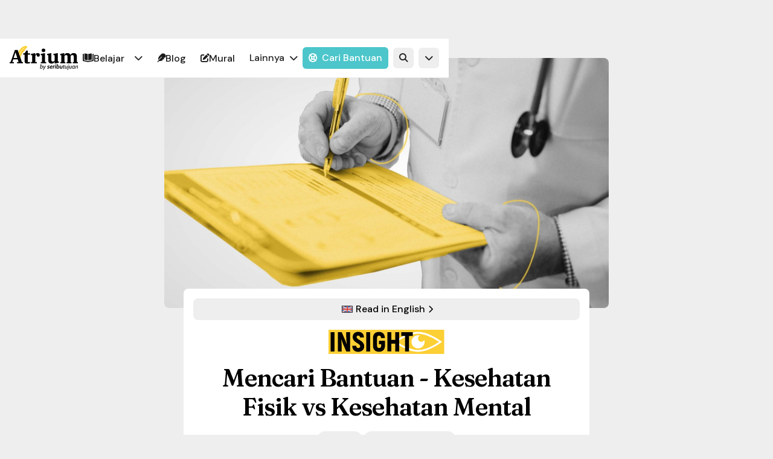

--- FILE ---
content_type: text/html
request_url: https://www.seributujuan.id/atrium/mencari-bantuan-kesehatan-fisik-vs-kesehatan-mental
body_size: 10782
content:
<!DOCTYPE html><!-- Last Published: Thu Nov 06 2025 14:58:50 GMT+0000 (Coordinated Universal Time) --><html data-wf-domain="www.seributujuan.id" data-wf-page="5e9ec0cf01c9f4bc36b51cf2" data-wf-site="5e9bb8df9aae7e8192b64336" lang="id" data-wf-collection="5e9ec0cf01c9f42319b51cf0" data-wf-item-slug="mencari-bantuan-kesehatan-fisik-vs-kesehatan-mental"><head><meta charset="utf-8"/><title>Mencari Bantuan - Kesehatan Fisik vs Kesehatan Mental | Atrium by Seribu Tujuan</title><meta content="Mencari Bantuan - Kesehatan Fisik vs Kesehatan Mental | Atrium by Seribu Tujuan" property="og:title"/><meta content="https://cdn.prod.website-files.com/5e9bc09705bf3a7e0e160744/5ead66ae30994ea25206601b_atrium-post16-banner.jpg" property="og:image"/><meta content="Mencari Bantuan - Kesehatan Fisik vs Kesehatan Mental | Atrium by Seribu Tujuan" property="twitter:title"/><meta content="https://cdn.prod.website-files.com/5e9bc09705bf3a7e0e160744/5ead66ae30994ea25206601b_atrium-post16-banner.jpg" property="twitter:image"/><meta content="width=device-width, initial-scale=1" name="viewport"/><meta content="KBviIe6jSRpDhw6Aka9877-XCCkmIN4c3fMXHzWldhE" name="google-site-verification"/><link href="https://cdn.prod.website-files.com/5e9bb8df9aae7e8192b64336/css/seributujuan.webflow.shared.144b67ea3.min.css" rel="stylesheet" type="text/css"/><link href="https://fonts.googleapis.com" rel="preconnect"/><link href="https://fonts.gstatic.com" rel="preconnect" crossorigin="anonymous"/><script src="https://ajax.googleapis.com/ajax/libs/webfont/1.6.26/webfont.js" type="text/javascript"></script><script type="text/javascript">WebFont.load({  google: {    families: ["DM Serif Text:regular","DM Mono:regular,500","Fraunces:300,regular,600,300italic,italic,600italic","Public Sans:regular,500,700,italic,500italic,700italic:latin,latin-ext","Playpen Sans:regular,500","DM Sans:regular,500,600,700,italic,500italic,600italic,700italic:latin,latin-ext"]  }});</script><script type="text/javascript">!function(o,c){var n=c.documentElement,t=" w-mod-";n.className+=t+"js",("ontouchstart"in o||o.DocumentTouch&&c instanceof DocumentTouch)&&(n.className+=t+"touch")}(window,document);</script><link href="https://cdn.prod.website-files.com/5e9bb8df9aae7e8192b64336/5e9bbadfe014f90ae6a1b8f5_st-2.0-favicon.png" rel="shortcut icon" type="image/x-icon"/><link href="https://cdn.prod.website-files.com/5e9bb8df9aae7e8192b64336/5e9bbadeb27cf674dd9ac4d8_st-2.0-webclip.png" rel="apple-touch-icon"/><link href="https://www.seributujuan.id//atrium/mencari-bantuan-kesehatan-fisik-vs-kesehatan-mental" rel="canonical"/><script async="" src="https://www.googletagmanager.com/gtag/js?id=UA-126423923-2"></script><script type="text/javascript">window.dataLayer = window.dataLayer || [];function gtag(){dataLayer.push(arguments);}gtag('js', new Date());gtag('config', 'UA-126423923-2', {'anonymize_ip': false});</script><!-- Finsweet Cookie Consent -->
<script async src="https://cdn.jsdelivr.net/npm/@finsweet/cookie-consent@1/fs-cc.js" fs-cc-mode="informational"></script>
<!-- Microsoft Clarity -->
<script type="text/javascript">
    (function(c,l,a,r,i,t,y){
        c[a]=c[a]||function(){(c[a].q=c[a].q||[]).push(arguments)};
        t=l.createElement(r);t.async=1;t.src="https://www.clarity.ms/tag/"+i;
        y=l.getElementsByTagName(r)[0];y.parentNode.insertBefore(t,y);
    })(window, document, "clarity", "script", "kyv316jpdk");
</script><script defer src="https://cdn.jsdelivr.net/npm/@finsweet/attributes-favcustom@1/favcustom.js"></script><script src="https://cdn.prod.website-files.com/5e9bb8df9aae7e8192b64336%2F652d31f3dc22d7b4ee708e44%2F65c590a6bc80107368663706%2Fclarity_script-0.4.2.js" type="text/javascript"></script></head><body class="atrium-body"><div class="w-embed"><style>
  .atrium-card.title {
  	height: auto;
    margin-top: 4px;
    margin-bottom: 8px;
    color: @swatch_7d234ad3;
    display: -webkit-box;
    -webkit-line-clamp: 3;
    -webkit-box-orient: vertical;  
  }
</style></div><div id="nav" data-animation="default" data-collapse="medium" data-duration="150" data-easing="ease-in" data-easing2="ease-in" role="banner" class="navbar-new shadow-line w-nav"><div class="container navbar-new"><a href="/atrium" class="nav-group-brand w-nav-brand"><img src="https://cdn.prod.website-files.com/5e9bb8df9aae7e8192b64336/5e9fad379fb16569e47c7d19_logo-atr-longform.svg" height="40" alt=""/></a><nav role="navigation" class="nav-group-center w-nav-menu"><a href="/mencaribantuan" class="button-regular nav-sticky-responsive-alt w-inline-block"><div>Cari Bantuan</div></a><div class="navbar-nav-split-group"><a href="/belajar" class="navbar-nav-link w-inline-block"><div class="icon-font solid"></div><div>Belajar</div></a><div data-delay="300" data-hover="false" data-w-id="408ab2cb-adc0-114e-4a45-10b670e58aa7" class="navbar-dropdown-wrap w-dropdown"><div class="navbar-nav-dropdown w-dropdown-toggle"><div id="w-node-_408ab2cb-adc0-114e-4a45-10b670e58aa9-bece8fdc" class="icon-font-nav"></div></div><nav class="navbar-nav-dropdown-list shadow w-dropdown-list"><a href="https://www.seributujuan.id/belajar#memahami-kesehatan-mental" class="navbar-nav-link w-inline-block"><div class="icon-font solid"></div><div class="spacer _8px"></div><div>Memahami Kesehatan Mental</div></a><a href="https://www.seributujuan.id/belajar#kondisi-kesehatan-mental" class="navbar-nav-link w-inline-block"><div class="icon-font solid"></div><div class="spacer _8px"></div><div>Kondisi Kesehatan Mental</div></a><a href="https://www.seributujuan.id/belajar#pencegahan-bunuh-diri" class="navbar-nav-link w-inline-block"><div class="icon-font solid"></div><div class="spacer _8px"></div><div>Pencegahan Bunuh Diri</div></a><a href="https://www.seributujuan.id/belajar#kesehatan-mental-sehari-hari" class="navbar-nav-link w-inline-block"><div class="icon-font solid"></div><div class="spacer _8px"></div><div>Kesehatan Mental Sehari-hari</div></a><a href="https://www.seributujuan.id/belajar#lingkungan-yang-sehat-mental" class="navbar-nav-link w-inline-block"><div class="icon-font solid"></div><div class="spacer _8px"></div><div>Lingkungan yang Sehat Mental</div></a><a href="https://www.seributujuan.id/belajar#mencari-bantuan" class="navbar-nav-link w-inline-block"><div class="icon-font solid"></div><div class="spacer _8px"></div><div>Mencari Bantuan</div></a></nav></div></div><a href="/atrium" class="navbar-nav-link w-inline-block"><div class="icon-font solid"></div><div>Blog</div></a><a href="/mural" class="navbar-nav-link w-inline-block"><div class="icon-font solid"></div><div>Mural</div></a><div data-delay="300" data-hover="false" data-w-id="408ab2cb-adc0-114e-4a45-10b670e58ada" class="navbar-dropdown-wrap w-dropdown"><div class="navbar-nav-dropdown w-dropdown-toggle"><div id="w-node-_408ab2cb-adc0-114e-4a45-10b670e58adc-bece8fdc">Lainnya</div><div id="w-node-_408ab2cb-adc0-114e-4a45-10b670e58ade-bece8fdc" class="icon-font-nav"></div></div><nav class="navbar-nav-dropdown-list shadow w-dropdown-list"><a href="/feed" class="navbar-nav-link w-inline-block"><div class="navbar-icon"></div><div>Feed</div></a><a href="/riset" class="navbar-nav-link w-inline-block"><div class="navbar-icon"></div><div>Riset</div></a><a href="/acara" class="navbar-nav-link w-inline-block"><div class="navbar-icon"></div><div>Acara</div></a><div class="navbar-text-divider">Kampanye</div><a href="/mural/st5" class="navbar-nav-link w-inline-block"><img alt="" src="https://cdn.prod.website-files.com/5e9bb8df9aae7e8192b64336/648fe667e7f2243279f8530b_icon-footer-st5.svg" class="navbar-icon"/><div>ST5</div></a><a href="/perfectlyflawed2021" class="navbar-nav-link w-inline-block"><img alt="" src="https://cdn.prod.website-files.com/5e9bb8df9aae7e8192b64336/6199d1c3919776c88a6fb9bf_icon-footer-perfectlyflawed.svg" class="navbar-icon"/><div>Perfectly Flawed</div></a><a href="/mural/samh" class="navbar-nav-link w-inline-block"><img alt="" src="https://cdn.prod.website-files.com/5e9bb8df9aae7e8192b64336/614aa5fe8dd902a847c964c5_icon-footer-samh.svg" class="navbar-icon"/><div>Seribu Alasan Mencintai Hidup</div></a><a href="/denganhati" class="navbar-nav-link w-inline-block"><img alt="" src="https://cdn.prod.website-files.com/5e9bb8df9aae7e8192b64336/614aa5f8145276c2cbea915f_icon-footer-relationships-alt.svg" class="navbar-icon"/><div>Berdialog dengan Hati</div></a></nav></div><div class="w-layout-vflex navbar-extension-responsive"><a href="/" class="navbar-nav-link w-inline-block"><img alt="" src="https://cdn.prod.website-files.com/5e9bb8df9aae7e8192b64336/5e9d19379aae7e3f64bda900_icon-footer-id.svg" class="navbar-icon"/><div>Bahasa Indonesia</div></a><a href="/en" class="navbar-nav-link w-inline-block"><img alt="" src="https://cdn.prod.website-files.com/5e9bb8df9aae7e8192b64336/5e9d19382afc3c4fbd36d7de_icon-footer-uk.svg" class="navbar-icon"/><div>English</div></a><a href="/atrium" class="navbar-nav-link w-inline-block"><img alt="" src="https://cdn.prod.website-files.com/5e9bb8df9aae7e8192b64336/5e9d19389aae7e8da3bda901_icon-footer-atrium.svg" class="navbar-icon"/><div>Atrium</div></a><a href="/reprodukasi" class="navbar-nav-link w-inline-block"><img alt="" src="https://cdn.prod.website-files.com/5e9bb8df9aae7e8192b64336/5e9d19389aae7e71c4bda902_icon-footer-rd.svg" class="navbar-icon"/><div>Reprodukasi</div><div class="spacer _8px"></div><div class="icon-font solid"></div></a></div></nav><div class="nav-group-right"><a href="/mencaribantuan" class="button-regular nav-sticky-responsive w-inline-block"><div class="icon-font solid"></div><div>Cari Bantuan</div></a><a data-w-id="408ab2cb-adc0-114e-4a45-10b670e58b17" href="#" class="button-regular navbar-secondary w-inline-block"><div id="w-node-_408ab2cb-adc0-114e-4a45-10b670e58b18-bece8fdc" class="icon-font-nav"></div></a><div class="button-regular navbar-secondary nav-menu w-nav-button"><div class="icon-font solid"></div></div><div data-delay="300" data-hover="false" data-w-id="408ab2cb-adc0-114e-4a45-10b670e58b1d" class="navbar-dropdown-wrap utilities w-dropdown"><div class="button-regular navbar-secondary w-dropdown-toggle"><div id="w-node-_408ab2cb-adc0-114e-4a45-10b670e58b1f-bece8fdc" class="icon-font-nav"></div></div><nav class="navbar-nav-dropdown-list aux-menu shadow w-dropdown-list"><a href="/" class="navbar-nav-link w-inline-block"><img alt="" src="https://cdn.prod.website-files.com/5e9bb8df9aae7e8192b64336/5e9d19379aae7e3f64bda900_icon-footer-id.svg" class="navbar-icon"/><div>Bahasa Indonesia</div></a><a href="/en" class="navbar-nav-link w-inline-block"><img alt="" src="https://cdn.prod.website-files.com/5e9bb8df9aae7e8192b64336/5e9d19382afc3c4fbd36d7de_icon-footer-uk.svg" class="navbar-icon"/><div>English</div></a><a href="/atrium" class="navbar-nav-link w-inline-block"><img alt="" src="https://cdn.prod.website-files.com/5e9bb8df9aae7e8192b64336/5e9d19389aae7e8da3bda901_icon-footer-atrium.svg" class="navbar-icon"/><div>Atrium</div></a><a href="/reprodukasi" class="navbar-nav-link w-inline-block"><img alt="" src="https://cdn.prod.website-files.com/5e9bb8df9aae7e8192b64336/5e9d19389aae7e71c4bda902_icon-footer-rd.svg" class="navbar-icon"/><div>Reprodukasi</div><div class="spacer _8px"></div><div class="icon-font solid"></div></a></nav></div></div></div><div class="container navbar-new-search"><form action="/search" class="nav-group-search w-form"><div class="nav-group-search-inner"><input class="nav-search-input w-input" maxlength="256" name="query" placeholder="Cari informasi, tips, data tentang kesehatan mental..." type="search" id="search" required=""/><div class="spacer _8px"></div><input type="submit" class="button-regular w-button" value="Search"/></div></form></div></div><div class="section hero-article atrium"><div class="container-sm"><div class="col-16 width-100"><div class="atrium-banner-group"><div class="col-8 w-condition-invisible"><div class="callout-alert w-condition-invisible"><div class="col-16"><div id="w-node-e67235dd-f041-8305-91dc-2580ef372a03-36b51cf2" class="row-16"><div id="w-node-e67235dd-f041-8305-91dc-2580ef372a04-36b51cf2" class="icon-container-sm secondary"><div class="icon-font-button"></div></div><div id="w-node-e67235dd-f041-8305-91dc-2580ef372a07-36b51cf2" class="col-8"><div id="w-node-e67235dd-f041-8305-91dc-2580ef372a08-36b51cf2" class="col-0"><div class="disclaimer-label w-dyn-bind-empty"></div><div class="disclaimer-text w-dyn-bind-empty"></div></div><a href="/findhelp" class="button-sm secondary w-inline-block w-condition-invisible"><div class="icon-font-button"></div><div>Find Help</div></a><a href="/mencaribantuan" class="button-sm secondary w-inline-block"><div class="icon-font-button"></div><div>Cari Bantuan</div></a></div></div></div></div></div></div><div class="img-aspect-ratio-container _16x9"><img loading="lazy" alt="" src="https://cdn.prod.website-files.com/5e9bc09705bf3a7e0e160744/5ead66ae30994ea25206601b_atrium-post16-banner.jpg" sizes="100vw" srcset="https://cdn.prod.website-files.com/5e9bc09705bf3a7e0e160744/5ead66ae30994ea25206601b_atrium-post16-banner-p-1080.jpeg 1080w, https://cdn.prod.website-files.com/5e9bc09705bf3a7e0e160744/5ead66ae30994ea25206601b_atrium-post16-banner-p-1600.jpeg 1600w, https://cdn.prod.website-files.com/5e9bc09705bf3a7e0e160744/5ead66ae30994ea25206601b_atrium-post16-banner-p-2000.jpeg 2000w, https://cdn.prod.website-files.com/5e9bc09705bf3a7e0e160744/5ead66ae30994ea25206601b_atrium-post16-banner.jpg 2160w" class="img-aspect-ratio"/></div></div></div></div><div class="section"><div class="container-xs"><div class="sheet-atrium main"><div class="col-16 centered"><a id="w-node-_7d40429f-ece9-9e1c-bdc0-84bce0ff373c-36b51cf2" href="/atrium/seeking-help-physical-health-vs-mental-health" class="button-sm secondary w-inline-block"><div class="disclaimer-text-group language w-condition-invisible"><img src="https://cdn.prod.website-files.com/5e9bb8df9aae7e8192b64336/5e9d19379aae7e3f64bda900_icon-footer-id.svg" alt="" class="footer-links-icon"/><div class="disclaimer-text language">Baca dalam Bahasa Indonesia</div><img src="https://cdn.prod.website-files.com/5e9bb8df9aae7e8192b64336/5ea004f787be01645af3cb85_icon-chevron-right-small.svg" alt="" class="atrium-language-cta"/></div><div class="disclaimer-text-group language"><img src="https://cdn.prod.website-files.com/5e9bb8df9aae7e8192b64336/5e9d19382afc3c4fbd36d7de_icon-footer-uk.svg" alt="" class="footer-links-icon"/><div class="disclaimer-text language">Read in English</div><img src="https://cdn.prod.website-files.com/5e9bb8df9aae7e8192b64336/5ea004f787be01645af3cb85_icon-chevron-right-small.svg" width="20" height="20" alt="" class="atrium-language-cta"/></div></a><div class="row-library"><img src="https://cdn.prod.website-files.com/5e9bb8df9aae7e8192b64336/5e9ff808f9a5b10f4a40f0ed_icon-L-atr-headroom.svg" alt="" class="atrium-badge w-condition-invisible"/><img src="https://cdn.prod.website-files.com/5e9bb8df9aae7e8192b64336/5e9ff808748507cf1127dd87_icon-L-atr-insight.svg" alt="" class="atrium-badge"/><img src="https://cdn.prod.website-files.com/5e9bb8df9aae7e8192b64336/5e9ff8089fb1652f7e7e02b0_icon-L-atr-stories.svg" alt="" class="atrium-badge w-condition-invisible"/></div><h3 class="type-clean_header">Mencari Bantuan - Kesehatan Fisik vs Kesehatan Mental</h3><div id="w-node-e639f101-47d6-0783-bc8e-591ceb3c3acd-36b51cf2" class="w-dyn-list"><div role="list" class="row-8 w-dyn-items"><div role="listitem" class="w-dyn-item"><a href="/atrium-categories/insight" class="chip-atrium w-inline-block"><div>Insight</div></a></div><div role="listitem" class="w-dyn-item"><a href="/atrium-categories/mencari-bantuan" class="chip-atrium w-inline-block"><div>Mencari Bantuan</div></a></div></div></div><div class="atrium-article-info"><div>June 30, 2019</div><div class="atrium-article-info dot-spacer">●</div><div>Bacaan</div><div class="atrium-article-info minute-spacer">8</div><div>menit</div><div class="w-condition-invisible">minute read</div></div><div id="w-node-d3d7c0a8-8266-03ea-422c-9499be753443-36b51cf2" class="w-dyn-list"><div role="list" class="row-16-wrap w-dyn-items"><div role="listitem" class="w-dyn-item"><a href="/atrium-contributors/jennifer-b" class="card-atrium-author w-inline-block"><img id="w-node-d3d7c0a8-8266-03ea-422c-9499be753447-36b51cf2" width="48" height="48" src="https://cdn.prod.website-files.com/5e9bc09705bf3a7e0e160744/6102438995f71cf2a4a10833_icon-L-atr-profile-placeholder.svg" alt="" class="image-atrium-profpic"/><div class="col-0"><h6 id="w-node-d3d7c0a8-8266-03ea-422c-9499be753448-36b51cf2" class="type-clean_header">Jennifer B</h6><div>Blog contributor</div></div></a></div></div></div></div><div class="divider-line atrium-yellow"></div><div class="atrium-rtb w-richtext"><p>Apakah perbedaan antara mencari bantuan untuk kesehatan mental dengan kesehatan fisik? Atau adakah perbedaan nyata antara keduanya?</p><p>Berulang kali kita sering mendengar bahwa mencari bantuan untuk kesehatan mental lebih sulit dan rumit daripada mencari bantuan untuk kesehatan mental. Dalam satu sisi, hal ini mungkin benar, tapi marilah kita memilahnya bersama.</p><p>‍</p><div class="w-embed"><table>
    <thead>
        <tr>
        		<th colspan="1"></th>
        		<th colspan="1">Kesehatan Fisik</th>
            <th colspan="1">Kesehatan Mental</th>
        </tr>
    </thead>
    <tbody>
        <tr>
            <td><b>Kapan aku mencari bantuan?</b></td>
            <td>Ketika ada sesuatu yang tidak beres. <br/> Ketika kamu merasa tidak enak atau sakit secara fisik. Dapat berupa perasaan perih, cairan aneh yang keluar dari lubang atau bintik merah pada kulitmu.</td>
            <td>Ketika ada sesuatu yang tidak beres. <br/> Ketika kamu merasa sangat sedih, kewalahan dan depresi selama lebih dari 2 minggu dan telah mempengaruhi keseharianmu.</td>
        </tr>
        <tr>
            <td><b>Siapa yang aku temui pertama?</b></td>
            <td>Dokter umum lah orang yang ideal untuk dihubungi pertama kali. Hal ini karena dokter umum dapat meninjau keadaan seluruh tubuh dan membantu merujuk kepada spesialis yang tepat.</td>
            <td>Kamu dapat mulai dengan menemui orang-orang yang paling dekat denganmu, keluargamu atau teman-temanmu. Jika kamu tidak merasa nyaman, kamu bisa berbicara dengan konselor di sekolah. Jika tidak ada, kamu bisa berbicara dengan dokter umum yang dipercaya.</td>
        </tr>
        <tr>
            <td><b>Apa yang dapat aku katakan?</b></td>
            <td>Jelaskan masalah yang sedang kamu alami. Dokter umum akan menanyakan sejumlah pertanyaan yang dapat membantumu mendeskripsikan keadaanmu.</td>
            <td>Beritahu mereka kekhawatiranmu dan bagaimana perasaanmu belakangan ini. Terbukalah dan jujur kepada mereka.</td>
        </tr>
        <tr>
            <td><b>Apa yang dapat dokter umum lakukan kepada saya?</b></td>
            <td>Dokter umum akan melakukan peninjauan keadaan seluruh badan dan memberi tes relevan seperti tes darah, tes urin dan sebagainya, untuk membuat sebuah diagnosa.</td>
            <td>Dokter umum akan memberimu beberapa pertanyaan dan memilah penyebab fisik yang memungkinkan sebelum merujukmu kepada bantuan yang kamu butuhkan.</td>
        </tr>
        <tr>
            <td><b>Kepada siapa dokter umum saya mengalihkan?</b></td>
            <td>Tergantung pada masalah, dokter umum mungkin akan merujuk kepada dokter spesialis atau ahli kesehatan lainnya seperti fisioterapis dsb.</td>
            <td>Dokter umum dapat merujuk pada seorang psikolog dan/atau psikiatris ketika dibutuhkan.</td>
        </tr>
        <tr>
            <td><b>Apa saja pilihan pengobatannya?</b></td>
            <td>Dokter umum mungkin dapat menyarankan resep pengobatan untuk masalahmu.</td>
            <td>Beragam terapi dan apabila diperlukan, psikiater mungkin akan menyarankan pengobatan.</td>
        </tr>
        <tr>
            <td><b>Haruskah aku menemui seseorang secara rutin?</b></td>
            <td>Tergantung pada diagnosisnya, kamu mungkin perlu datang kembali namun, ada beberapa kondisi dimana satu resep pil sudah cukup.</td>
            <td>Biasanya untuk masalah kesehatan mental, satu pil tidaklah cukup. Untuk menemukan perawatan yang tepat, seringkali mengalami trial and error terlebih dahulu, dan itulah kenapa menemui psikolog dan psikiater secara rutin direkomendasikan.</td>
        </tr>
        <tr>
            <td><b>Perawatan</b></td>
            <td>Pemeriksaan medis biasanya digunakan dengan harapan sebuah penyakit dapat ditemukan sebelum penyakit tersebut berkembang lebih lanjut. Contohnya adalah pap-smear atau scan dada.</td>
            <td>Biasanya, ketika berhadapan dengan pengalaman yang traumatis entah dalam pekerjaan (contoh: kemiliteran) atau tragedi (didiagnosa mengalami kanker, kematian seorang kerabat, kecelakaan mobil) -- orang-orang biasanya langsung menemui psikolog untuk memeriksa kesehatan mental untuk mengenal teknik coping untuk mencegah perkembangan gangguan mental.</td>
        </tr>
    </tbody>
</table>

<style>
table,
td {
    border: 1px solid #333;
    padding: 5px;
}
th {
    padding: 5px;
}

thead,
tfoot {
    background-color: #333;
    color: #fff;
    padding: 5px;
}
</style></div><p>‍</p><p>Seperti yang kamu lihat, perbedaan mencari bantuan kesehatan fisik dengan mental tidaklah banyak. Jadi mengapa mencari bantuan untuk kesehatan mental lebih sulit?</p><p>Terdapat beberapa alasan mengapa mencari bantuan kesehatan mental lebih sulit di Indonesia. Ada banyak kesalahpahaman dan kurangnya edukasi mengenai kesehatan mental. Kini kita dapat melihat lebih banyak gerakan kesehatan mental--menyenangkan sekali!</p><p>Meskipun rintangan terbesar yang memerlukan waktu untuk dihancurkan adalah stigma seputar kesehatan mental; ada suatu perasaan bersalah atau salah ketika seseorang sadar ada yang tidak beres dengan kesehatan mental mereka. Ada penyangkalan yang besar ketika berurusan dengan keadaan mental, entah kamu yang menyangkal atau orang-orang di sekitarmu seperti keluargamu atau teman-temanmu.</p><p>Lebih baik aman daripada menyesal. Ketika ada sesuatu yang tidak beres, tidak apa-apa untuk mencari bantuan. Maksudku, kita akan merasa resah jika selama sebulan batuk tak kunjung berhenti, maka kita juga akan khawatir apabila kita merasa lebih sedih dari biasanya. Pahamilah bahwa kesehatan fisikmu juga sama pentingnya dengan kesehatan mental.</p><p>Kini seperti yang telah dikatakan, kita juga mengerti bahwa ada beberapa faktor yang menghambat orang-orang untuk mencari bantuan kesehatan mental di Indonesia. Contohnya, jumlah psikiater dan psikolog yang terbatas. Pada tahun 2014, WHO melaporkan bahwa Indonesia memiliki jumlah psikiater yang rendah dibandingkan dengan rasio populasi: 0,01 psikiater untuk 100.000 orang. Data dari Kementerian Kesehatan Indonesia menekankan lebih jauh bahwa hanya ada 600-800 psikiater untuk seluruh Indonesia. Ini berarti bahwa jika setiap orang yang membutuhkan perawatan ditangani oleh setidaknya satu psikiater, satu psikiater mungkin harus menangani 300.000-400.000 pasien. Gila, bukan?</p><p>Jadi untuk membuatnya menjadi lebih mudah, Kementerian Kesehatan telah mengembangkan sebuah <em>database</em> dimana kamu dapat mencari fasilitas perawatan kesehatan mental berdasarkan lokasimu.</p><p><a href="http://sehat-jiwa.kemkes.go.id/info_pelayanan/fasilitas"><strong>Kunjungi <em>website</em> ini</strong></a> untuk memeriksa tempat terdekat untuk menemukan bantuan.</p><p>Banyak pelayanan <em>online</em> juga tersedia dari berbagai organisasi baik dari Indonesia maupun negara lain.</p><p><br/></p><p><a href="/archive/learn"><strong>Klik di sini</strong></a><strong> untuk membaca lebih lanjut mengenai mencari bantuan.<br/></strong></p><p>‍</p></div></div><div class="sheet-atrium"><div class="fs_accordion-1_item bg-white"><div id="accordion-1-header-1" tabindex="0" role="button" aria-controls="accordion-1-content-1" aria-expanded="false" class="fs_accordion-1_header"><h5 class="type-clean_header">Sumber</h5><div class="fs_accordion-1_arrow-wrapper tertiary"><div class="fs_accordion-1_icon w-icon-dropdown-toggle"></div></div></div><div id="accordion-1-content-1" aria-labelledby="accordion-header-1" class="fs_accordion-1_content"><div class="divider-line"></div><div class="fs_accordion-1_body"><div class="atrium-rtb w-richtext"><p>World Health Organization. (2014, 08). <em>Mental Health: a state of well-being </em>. Retrieved from World Health Organization: <a href="http://www.who.int/features/factfiles/mental_health/en/">http://www.who.int/features/factfiles/mental_health/en/</a></p><p><a href="http://www.who.int/features/factfiles/mental_health/en/">‍</a>Institute for Health Metrics and Evaluation (IHME). (2016). <em>Global Burden of Disease Study 2017.</em>Seattle: Global Burden of Disease Collaborative Network.</p><p>BADAN PENELITIAN DAN PENGEMBANGAN KESEHATAN KEMENTERIAN KESEHATAN RI. (2013). <em>RISET KESEHATAN DASAR 2013.</em>Jakarta: KEMENTERIAN KESEHATAN RI.</p></div></div></div></div></div><div class="divider-line atrium-yellow"></div><div class="grid-atrium suggested"><div class="atrium-article-info serif"><h5 class="type-clean_header w-condition-invisible">Read other posts</h5><h5 class="type-clean_header">Baca posting lain</h5></div><div class="w-condition-invisible"><div class="w-dyn-list"><div role="list" class="atrium-grid contributors w-dyn-items"><div role="listitem" class="w-dyn-item"><a href="/atrium/elections-politics-and-mental-health" class="atrium-card horizontal w-inline-block"><div class="atrium-card-thumbnail"><img alt="" src="https://cdn.prod.website-files.com/5e9bc09705bf3a7e0e160744/5ead851a6af9c8b8b8d975bc_atrium-post10-banner.jpg" sizes="100vw" srcset="https://cdn.prod.website-files.com/5e9bc09705bf3a7e0e160744/5ead851a6af9c8b8b8d975bc_atrium-post10-banner-p-500.jpeg 500w, https://cdn.prod.website-files.com/5e9bc09705bf3a7e0e160744/5ead851a6af9c8b8b8d975bc_atrium-post10-banner-p-1080.jpeg 1080w, https://cdn.prod.website-files.com/5e9bc09705bf3a7e0e160744/5ead851a6af9c8b8b8d975bc_atrium-post10-banner-p-1600.jpeg 1600w, https://cdn.prod.website-files.com/5e9bc09705bf3a7e0e160744/5ead851a6af9c8b8b8d975bc_atrium-post10-banner-p-2000.jpeg 2000w, https://cdn.prod.website-files.com/5e9bc09705bf3a7e0e160744/5ead851a6af9c8b8b8d975bc_atrium-post10-banner.jpg 2160w" class="atrium-card image mini"/></div><div class="atrium-card-info"><div class="atrium-card category">Insight</div><h6 class="atrium-card title">Elections, Politics, and Mental Health</h6><div class="atrium-card cta-text">Baca post</div></div></a></div><div role="listitem" class="w-dyn-item"><a href="/atrium/mindfulness-religion-a-journey-to-heal-the-soul" class="atrium-card horizontal w-inline-block"><div class="atrium-card-thumbnail"><img alt="" src="https://cdn.prod.website-files.com/5e9bc09705bf3a7e0e160744/5ead63a685c94f12b4a807f6_atrium-post17-banner.jpg" sizes="100vw" srcset="https://cdn.prod.website-files.com/5e9bc09705bf3a7e0e160744/5ead63a685c94f12b4a807f6_atrium-post17-banner-p-500.jpeg 500w, https://cdn.prod.website-files.com/5e9bc09705bf3a7e0e160744/5ead63a685c94f12b4a807f6_atrium-post17-banner-p-800.jpeg 800w, https://cdn.prod.website-files.com/5e9bc09705bf3a7e0e160744/5ead63a685c94f12b4a807f6_atrium-post17-banner-p-1080.jpeg 1080w, https://cdn.prod.website-files.com/5e9bc09705bf3a7e0e160744/5ead63a685c94f12b4a807f6_atrium-post17-banner-p-1600.jpeg 1600w, https://cdn.prod.website-files.com/5e9bc09705bf3a7e0e160744/5ead63a685c94f12b4a807f6_atrium-post17-banner-p-2000.jpeg 2000w, https://cdn.prod.website-files.com/5e9bc09705bf3a7e0e160744/5ead63a685c94f12b4a807f6_atrium-post17-banner.jpg 2160w" class="atrium-card image mini"/></div><div class="atrium-card-info"><div class="atrium-card category">Insight</div><h6 class="atrium-card title">Mindfulness &amp; Religion - A Journey to Heal The Soul</h6><div class="atrium-card cta-text">Baca post</div></div></a></div><div role="listitem" class="w-dyn-item"><a href="/atrium/how-do-our-online-interactions-negatively-affect-our-perception-of-ourselves" class="atrium-card horizontal w-inline-block"><div class="atrium-card-thumbnail"><img alt="" src="https://cdn.prod.website-files.com/5e9bc09705bf3a7e0e160744/62cc0d0d4edab19f7aa036e1_POST%2019%20-%20BG.jpg" sizes="100vw" srcset="https://cdn.prod.website-files.com/5e9bc09705bf3a7e0e160744/62cc0d0d4edab19f7aa036e1_POST%2019%20-%20BG-p-500.jpeg 500w, https://cdn.prod.website-files.com/5e9bc09705bf3a7e0e160744/62cc0d0d4edab19f7aa036e1_POST%2019%20-%20BG-p-800.jpeg 800w, https://cdn.prod.website-files.com/5e9bc09705bf3a7e0e160744/62cc0d0d4edab19f7aa036e1_POST%2019%20-%20BG-p-1080.jpeg 1080w, https://cdn.prod.website-files.com/5e9bc09705bf3a7e0e160744/62cc0d0d4edab19f7aa036e1_POST%2019%20-%20BG-p-1600.jpeg 1600w, https://cdn.prod.website-files.com/5e9bc09705bf3a7e0e160744/62cc0d0d4edab19f7aa036e1_POST%2019%20-%20BG-p-2000.jpeg 2000w, https://cdn.prod.website-files.com/5e9bc09705bf3a7e0e160744/62cc0d0d4edab19f7aa036e1_POST%2019%20-%20BG.jpg 2160w" class="atrium-card image mini"/></div><div class="atrium-card-info"><div class="atrium-card category">Insight</div><h6 class="atrium-card title">How do our online interactions negatively affect our perception of ourselves?</h6><div class="atrium-card cta-text">Baca post</div></div></a></div><div role="listitem" class="w-dyn-item"><a href="/atrium/can-weighted-blankets-and-sensory-compression-sheets-improve-sleep" class="atrium-card horizontal w-inline-block"><div class="atrium-card-thumbnail"><img alt="" src="https://cdn.prod.website-files.com/5e9bc09705bf3a7e0e160744/6153e069cbd0aeaf586bb04c_POST%204%20-%20BG.jpg" sizes="100vw" srcset="https://cdn.prod.website-files.com/5e9bc09705bf3a7e0e160744/6153e069cbd0aeaf586bb04c_POST%204%20-%20BG-p-800.jpeg 800w, https://cdn.prod.website-files.com/5e9bc09705bf3a7e0e160744/6153e069cbd0aeaf586bb04c_POST%204%20-%20BG-p-1080.jpeg 1080w, https://cdn.prod.website-files.com/5e9bc09705bf3a7e0e160744/6153e069cbd0aeaf586bb04c_POST%204%20-%20BG-p-1600.jpeg 1600w, https://cdn.prod.website-files.com/5e9bc09705bf3a7e0e160744/6153e069cbd0aeaf586bb04c_POST%204%20-%20BG-p-2000.jpeg 2000w, https://cdn.prod.website-files.com/5e9bc09705bf3a7e0e160744/6153e069cbd0aeaf586bb04c_POST%204%20-%20BG.jpg 2160w" class="atrium-card image mini"/></div><div class="atrium-card-info"><div class="atrium-card category">Headroom</div><h6 class="atrium-card title">Can Weighted Blankets and Sensory Compression Sheets improve sleep?</h6><div class="atrium-card cta-text">Baca post</div></div></a></div><div role="listitem" class="w-dyn-item"><a href="/atrium/social-culture-body-shaming-eating-disorders-and-body-positivity-in-indonesia" class="atrium-card horizontal w-inline-block"><div class="atrium-card-thumbnail"><img alt="" src="https://cdn.prod.website-files.com/5e9bc09705bf3a7e0e160744/61a02910f58752514ff86e9b_POST%2010%20-%20BG.jpg" sizes="100vw" srcset="https://cdn.prod.website-files.com/5e9bc09705bf3a7e0e160744/61a02910f58752514ff86e9b_POST%2010%20-%20BG-p-800.jpeg 800w, https://cdn.prod.website-files.com/5e9bc09705bf3a7e0e160744/61a02910f58752514ff86e9b_POST%2010%20-%20BG-p-1080.jpeg 1080w, https://cdn.prod.website-files.com/5e9bc09705bf3a7e0e160744/61a02910f58752514ff86e9b_POST%2010%20-%20BG-p-1600.jpeg 1600w, https://cdn.prod.website-files.com/5e9bc09705bf3a7e0e160744/61a02910f58752514ff86e9b_POST%2010%20-%20BG-p-2000.jpeg 2000w, https://cdn.prod.website-files.com/5e9bc09705bf3a7e0e160744/61a02910f58752514ff86e9b_POST%2010%20-%20BG.jpg 2160w" class="atrium-card image mini"/></div><div class="atrium-card-info"><div class="atrium-card category">Insight</div><h6 class="atrium-card title">Social Culture, Body Shaming, Eating Disorders, and Body Positivity in Indonesia</h6><div class="atrium-card cta-text">Baca post</div></div></a></div><div role="listitem" class="w-dyn-item"><a href="/atrium/experiences-of-addiction" class="atrium-card horizontal w-inline-block"><div class="atrium-card-thumbnail"><img alt="" src="https://cdn.prod.website-files.com/5e9bc09705bf3a7e0e160744/5ead740eceae40860bfbf935_atrium-post12-banner.jpg" sizes="100vw" srcset="https://cdn.prod.website-files.com/5e9bc09705bf3a7e0e160744/5ead740eceae40860bfbf935_atrium-post12-banner-p-1080.jpeg 1080w, https://cdn.prod.website-files.com/5e9bc09705bf3a7e0e160744/5ead740eceae40860bfbf935_atrium-post12-banner-p-1600.jpeg 1600w, https://cdn.prod.website-files.com/5e9bc09705bf3a7e0e160744/5ead740eceae40860bfbf935_atrium-post12-banner-p-2000.jpeg 2000w, https://cdn.prod.website-files.com/5e9bc09705bf3a7e0e160744/5ead740eceae40860bfbf935_atrium-post12-banner.jpg 2160w" class="atrium-card image mini"/></div><div class="atrium-card-info"><div class="atrium-card category">Stories</div><h6 class="atrium-card title">Experiences of Addiction</h6><div class="atrium-card cta-text">Baca post</div></div></a></div></div></div></div><div><div class="w-dyn-list"><div role="list" class="atrium-grid contributors w-dyn-items"><div role="listitem" class="w-dyn-item"><a href="/atrium/the-social-dilemma-adiksi-media-sosial" class="atrium-card horizontal w-inline-block"><div class="atrium-card-thumbnail"><img alt="" src="https://cdn.prod.website-files.com/5e9bc09705bf3a7e0e160744/616a76ef42a4bc0c85fc51cc_POST%205%20-%20BG.jpg" sizes="100vw" srcset="https://cdn.prod.website-files.com/5e9bc09705bf3a7e0e160744/616a76ef42a4bc0c85fc51cc_POST%205%20-%20BG-p-1080.jpeg 1080w, https://cdn.prod.website-files.com/5e9bc09705bf3a7e0e160744/616a76ef42a4bc0c85fc51cc_POST%205%20-%20BG-p-1600.jpeg 1600w, https://cdn.prod.website-files.com/5e9bc09705bf3a7e0e160744/616a76ef42a4bc0c85fc51cc_POST%205%20-%20BG-p-2000.jpeg 2000w, https://cdn.prod.website-files.com/5e9bc09705bf3a7e0e160744/616a76ef42a4bc0c85fc51cc_POST%205%20-%20BG.jpg 2160w" class="atrium-card image mini"/></div><div class="atrium-card-info"><div class="atrium-card category">Insight</div><h6 class="atrium-card title">The Social Dilemma – Adiksi media sosial</h6><div class="atrium-card cta-text">Baca post</div></div></a></div><div role="listitem" class="w-dyn-item"><a href="/atrium/menghadapi-stigma-gue-sakit-jiwa-terus-kenapa" class="atrium-card horizontal w-inline-block"><div class="atrium-card-thumbnail"><img alt="" src="https://cdn.prod.website-files.com/5e9bc09705bf3a7e0e160744/5ead9896b8d39c9f216e5c46_atrium-post4-banner-nofilter.jpg" sizes="100vw" srcset="https://cdn.prod.website-files.com/5e9bc09705bf3a7e0e160744/5ead9896b8d39c9f216e5c46_atrium-post4-banner-nofilter-p-1080.jpeg 1080w, https://cdn.prod.website-files.com/5e9bc09705bf3a7e0e160744/5ead9896b8d39c9f216e5c46_atrium-post4-banner-nofilter-p-1600.jpeg 1600w, https://cdn.prod.website-files.com/5e9bc09705bf3a7e0e160744/5ead9896b8d39c9f216e5c46_atrium-post4-banner-nofilter.jpg 1920w" class="atrium-card image mini"/></div><div class="atrium-card-info"><div class="atrium-card category">Stories</div><h6 class="atrium-card title">Menghadapi stigma: Gue sakit jiwa, terus kenapa?</h6><div class="atrium-card cta-text">Baca post</div></div></a></div><div role="listitem" class="w-dyn-item"><a href="/atrium/pencarian-jati-diri-dan-borderline-personality-disorder-pada-kaum-muda" class="atrium-card horizontal w-inline-block"><div class="atrium-card-thumbnail"><img alt="" src="https://cdn.prod.website-files.com/5e9bc09705bf3a7e0e160744/62b29c645a7c7d67d50bf98d_POST%2016%20-%20BG%20-%20Copy.jpg" sizes="100vw" srcset="https://cdn.prod.website-files.com/5e9bc09705bf3a7e0e160744/62b29c645a7c7d67d50bf98d_POST%2016%20-%20BG%20-%20Copy-p-500.jpeg 500w, https://cdn.prod.website-files.com/5e9bc09705bf3a7e0e160744/62b29c645a7c7d67d50bf98d_POST%2016%20-%20BG%20-%20Copy-p-800.jpeg 800w, https://cdn.prod.website-files.com/5e9bc09705bf3a7e0e160744/62b29c645a7c7d67d50bf98d_POST%2016%20-%20BG%20-%20Copy-p-1080.jpeg 1080w, https://cdn.prod.website-files.com/5e9bc09705bf3a7e0e160744/62b29c645a7c7d67d50bf98d_POST%2016%20-%20BG%20-%20Copy-p-1600.jpeg 1600w, https://cdn.prod.website-files.com/5e9bc09705bf3a7e0e160744/62b29c645a7c7d67d50bf98d_POST%2016%20-%20BG%20-%20Copy-p-2000.jpeg 2000w, https://cdn.prod.website-files.com/5e9bc09705bf3a7e0e160744/62b29c645a7c7d67d50bf98d_POST%2016%20-%20BG%20-%20Copy.jpg 2160w" class="atrium-card image mini"/></div><div class="atrium-card-info"><div class="atrium-card category">Insight</div><h6 class="atrium-card title">Pencarian jati diri dan Borderline Personality Disorder pada Kaum Muda</h6><div class="atrium-card cta-text">Baca post</div></div></a></div><div role="listitem" class="w-dyn-item"><a href="/atrium/mindfulness-a-deeper-dive-into-the-art-of-active-acceptance-id" class="atrium-card horizontal w-inline-block"><div class="atrium-card-thumbnail"><img alt="" src="https://cdn.prod.website-files.com/5e9bc09705bf3a7e0e160744/629d5975f665fd5e04f7a762_POST%2014%20-%20BG%401.5x.jpg" sizes="100vw" srcset="https://cdn.prod.website-files.com/5e9bc09705bf3a7e0e160744/629d5975f665fd5e04f7a762_POST%2014%20-%20BG%401.5x-p-500.jpeg 500w, https://cdn.prod.website-files.com/5e9bc09705bf3a7e0e160744/629d5975f665fd5e04f7a762_POST%2014%20-%20BG%401.5x-p-800.jpeg 800w, https://cdn.prod.website-files.com/5e9bc09705bf3a7e0e160744/629d5975f665fd5e04f7a762_POST%2014%20-%20BG%401.5x-p-1080.jpeg 1080w, https://cdn.prod.website-files.com/5e9bc09705bf3a7e0e160744/629d5975f665fd5e04f7a762_POST%2014%20-%20BG%401.5x-p-1600.jpeg 1600w, https://cdn.prod.website-files.com/5e9bc09705bf3a7e0e160744/629d5975f665fd5e04f7a762_POST%2014%20-%20BG%401.5x-p-2000.jpeg 2000w, https://cdn.prod.website-files.com/5e9bc09705bf3a7e0e160744/629d5975f665fd5e04f7a762_POST%2014%20-%20BG%401.5x.jpg 3241w" class="atrium-card image mini"/></div><div class="atrium-card-info"><div class="atrium-card category">Insight</div><h6 class="atrium-card title">Mindfulness: A Deeper Dive into The Art of Active Acceptance</h6><div class="atrium-card cta-text">Baca post</div></div></a></div><div role="listitem" class="w-dyn-item"><a href="/atrium/pemilu-stress-mengatasi-tekanan" class="atrium-card horizontal w-inline-block"><div class="atrium-card-thumbnail"><img alt="" src="https://cdn.prod.website-files.com/5e9bc09705bf3a7e0e160744/5ead8905b41a94cd73b3b1d5_atrium-post9-banner.jpg" sizes="100vw" srcset="https://cdn.prod.website-files.com/5e9bc09705bf3a7e0e160744/5ead8905b41a94cd73b3b1d5_atrium-post9-banner-p-500.jpeg 500w, https://cdn.prod.website-files.com/5e9bc09705bf3a7e0e160744/5ead8905b41a94cd73b3b1d5_atrium-post9-banner-p-1080.jpeg 1080w, https://cdn.prod.website-files.com/5e9bc09705bf3a7e0e160744/5ead8905b41a94cd73b3b1d5_atrium-post9-banner-p-1600.jpeg 1600w, https://cdn.prod.website-files.com/5e9bc09705bf3a7e0e160744/5ead8905b41a94cd73b3b1d5_atrium-post9-banner-p-2000.jpeg 2000w, https://cdn.prod.website-files.com/5e9bc09705bf3a7e0e160744/5ead8905b41a94cd73b3b1d5_atrium-post9-banner.jpg 2160w" class="atrium-card image mini"/></div><div class="atrium-card-info"><div class="atrium-card category">Headroom</div><h6 class="atrium-card title">Pemilu &amp; Stress: Mengatasi tekanan</h6><div class="atrium-card cta-text">Baca post</div></div></a></div><div role="listitem" class="w-dyn-item"><a href="/atrium/kodependensi-dalam-hubungan" class="atrium-card horizontal w-inline-block"><div class="atrium-card-thumbnail"><img alt="" src="https://cdn.prod.website-files.com/5e9bc09705bf3a7e0e160744/61123c57bd80ac367ef67892_POST%202%20-%20BG.jpg" sizes="100vw" srcset="https://cdn.prod.website-files.com/5e9bc09705bf3a7e0e160744/61123c57bd80ac367ef67892_POST%202%20-%20BG-p-1080.jpeg 1080w, https://cdn.prod.website-files.com/5e9bc09705bf3a7e0e160744/61123c57bd80ac367ef67892_POST%202%20-%20BG-p-1600.jpeg 1600w, https://cdn.prod.website-files.com/5e9bc09705bf3a7e0e160744/61123c57bd80ac367ef67892_POST%202%20-%20BG-p-2000.jpeg 2000w, https://cdn.prod.website-files.com/5e9bc09705bf3a7e0e160744/61123c57bd80ac367ef67892_POST%202%20-%20BG.jpg 2160w" class="atrium-card image mini"/></div><div class="atrium-card-info"><div class="atrium-card category">Insight</div><h6 class="atrium-card title">Kodependensi dalam Hubungan</h6><div class="atrium-card cta-text">Baca post</div></div></a></div></div></div></div></div><div class="spacer _64"></div></div></div><div class="footer"><div class="container footer"><div class="footer-left-block"><img src="https://cdn.prod.website-files.com/5e9bb8df9aae7e8192b64336/5ea01787e06151bd5a5ba266_logo-atr-sqr-black.svg" height="40" alt="" class="footer-logo"/><div class="footer-slogan">A publication by <a href="/">Seribu Tujuan</a></div><div class="footer-slogan copyright w-embed w-script">Copyright &copy; Seribu Tujuan 2018<script>new Date().getFullYear()>2018&&document.write("-"+new Date().getFullYear());</script></div><div class="footer-social-row"><a href="https://www.instagram.com/seributujuan/" target="_blank" class="footer-social-icon"></a><a href="https://www.youtube.com/channel/UCPxk3Uz4BSnTV8316fzkH_w" target="_blank" class="footer-social-icon"></a><a href="https://twitter.com/seributujuan" target="_blank" class="footer-social-icon"></a><a href="https://www.facebook.com/seributujuan" target="_blank" class="footer-social-icon"></a><a href="https://www.linkedin.com/company/seributujuan/" target="_blank" class="footer-social-icon"></a></div></div><div class="w-layout-grid footer-links-grid"><div id="w-node-d01ca6da-84e8-a79d-3986-baa1ceaaa155-ceaaa143" class="footer-links-grid-div"><a href="/about-us" class="links-footer">About Us</a><a href="/collaborate" class="links-footer">Contact Us</a></div><div id="w-node-d01ca6da-84e8-a79d-3986-baa1ceaaa15a-ceaaa143" class="footer-links-grid-div"><a href="/terms-of-use" class="links-footer">Terms of Use</a><a href="/privacy-policy" class="links-footer">Privacy Policy</a></div><div id="w-node-d01ca6da-84e8-a79d-3986-baa1ceaaa15f-ceaaa143" class="footer-links-grid-div"><a href="/collaborate" class="links-footer">Get Involved</a><a href="/archive/volunteering-careers" class="links-footer">Join our team</a></div><div class="footer-links-grid-div divider"></div><div id="w-node-d01ca6da-84e8-a79d-3986-baa1ceaaa165-ceaaa143" class="footer-links-grid-div"><div class="footer-links-combo"><img src="https://cdn.prod.website-files.com/5e9bb8df9aae7e8192b64336/5ea863581d1b85ecfc44ff64_icon-footer-st-w.svg" alt="" class="footer-links-icon"/><a href="/" class="links-footer">Seribu Tujuan (ID)</a></div><div class="footer-links-combo"><img src="https://cdn.prod.website-files.com/5e9bb8df9aae7e8192b64336/5ea86358dcf60a8369e3d13e_icon-footer-st-b.svg" alt="" class="footer-links-icon"/><a href="/en" class="links-footer">Seribu Tujuan (EN)</a></div><div class="footer-links-combo"><img src="https://cdn.prod.website-files.com/5e9bb8df9aae7e8192b64336/5e9d19389aae7e71c4bda902_icon-footer-rd.svg" alt="" class="footer-links-icon"/><a href="https://reprodukasi.org" target="_blank" class="links-footer">Reprodukasi</a></div><div class="footer-links-combo"><img src="https://cdn.prod.website-files.com/5e9bb8df9aae7e8192b64336/61973b00839ce5238c8c907a_st-atrium-favicon.png" fs-favcustom-element="src" alt="" class="footer-links-icon"/><a href="/atrium" class="links-footer">Atrium</a></div></div></div></div></div><script src="https://d3e54v103j8qbb.cloudfront.net/js/jquery-3.5.1.min.dc5e7f18c8.js?site=5e9bb8df9aae7e8192b64336" type="text/javascript" integrity="sha256-9/aliU8dGd2tb6OSsuzixeV4y/faTqgFtohetphbbj0=" crossorigin="anonymous"></script><script src="https://cdn.prod.website-files.com/5e9bb8df9aae7e8192b64336/js/webflow.schunk.a6a60ac13672b1dc.js" type="text/javascript"></script><script src="https://cdn.prod.website-files.com/5e9bb8df9aae7e8192b64336/js/webflow.schunk.296c181933ef36a1.js" type="text/javascript"></script><script src="https://cdn.prod.website-files.com/5e9bb8df9aae7e8192b64336/js/webflow.08411bbd.2069537bac9013d5.js" type="text/javascript"></script><script>
$.getScript('https://cdn.jsdelivr.net/npm/js-cookie@2/src/js.cookie.min.js', function() {
  var cookieName = 'adModalClosed';
  var cookieValue = 'userClosedAd';
  var cookieExpire = 2; //
  
  if(typeof Cookies.get(cookieName) !== 'undefined') $('.modal-wrapper-ad').remove();
  $('.modal-button-close').click(function() {
    Cookies.set(cookieName, cookieValue, { expires: cookieExpire });
  });
});
</script>
</body></html>

--- FILE ---
content_type: text/css
request_url: https://cdn.prod.website-files.com/5e9bb8df9aae7e8192b64336/css/seributujuan.webflow.shared.144b67ea3.min.css
body_size: 61127
content:
html{-webkit-text-size-adjust:100%;-ms-text-size-adjust:100%;font-family:sans-serif}body{margin:0}article,aside,details,figcaption,figure,footer,header,hgroup,main,menu,nav,section,summary{display:block}audio,canvas,progress,video{vertical-align:baseline;display:inline-block}audio:not([controls]){height:0;display:none}[hidden],template{display:none}a{background-color:#0000}a:active,a:hover{outline:0}abbr[title]{border-bottom:1px dotted}b,strong{font-weight:700}dfn{font-style:italic}h1{margin:.67em 0;font-size:2em}mark{color:#000;background:#ff0}small{font-size:80%}sub,sup{vertical-align:baseline;font-size:75%;line-height:0;position:relative}sup{top:-.5em}sub{bottom:-.25em}img{border:0}svg:not(:root){overflow:hidden}hr{box-sizing:content-box;height:0}pre{overflow:auto}code,kbd,pre,samp{font-family:monospace;font-size:1em}button,input,optgroup,select,textarea{color:inherit;font:inherit;margin:0}button{overflow:visible}button,select{text-transform:none}button,html input[type=button],input[type=reset]{-webkit-appearance:button;cursor:pointer}button[disabled],html input[disabled]{cursor:default}button::-moz-focus-inner,input::-moz-focus-inner{border:0;padding:0}input{line-height:normal}input[type=checkbox],input[type=radio]{box-sizing:border-box;padding:0}input[type=number]::-webkit-inner-spin-button,input[type=number]::-webkit-outer-spin-button{height:auto}input[type=search]{-webkit-appearance:none}input[type=search]::-webkit-search-cancel-button,input[type=search]::-webkit-search-decoration{-webkit-appearance:none}legend{border:0;padding:0}textarea{overflow:auto}optgroup{font-weight:700}table{border-collapse:collapse;border-spacing:0}td,th{padding:0}@font-face{font-family:webflow-icons;src:url([data-uri])format("truetype");font-weight:400;font-style:normal}[class^=w-icon-],[class*=\ w-icon-]{speak:none;font-variant:normal;text-transform:none;-webkit-font-smoothing:antialiased;-moz-osx-font-smoothing:grayscale;font-style:normal;font-weight:400;line-height:1;font-family:webflow-icons!important}.w-icon-slider-right:before{content:""}.w-icon-slider-left:before{content:""}.w-icon-nav-menu:before{content:""}.w-icon-arrow-down:before,.w-icon-dropdown-toggle:before{content:""}.w-icon-file-upload-remove:before{content:""}.w-icon-file-upload-icon:before{content:""}*{box-sizing:border-box}html{height:100%}body{color:#333;background-color:#fff;min-height:100%;margin:0;font-family:Arial,sans-serif;font-size:14px;line-height:20px}img{vertical-align:middle;max-width:100%;display:inline-block}html.w-mod-touch *{background-attachment:scroll!important}.w-block{display:block}.w-inline-block{max-width:100%;display:inline-block}.w-clearfix:before,.w-clearfix:after{content:" ";grid-area:1/1/2/2;display:table}.w-clearfix:after{clear:both}.w-hidden{display:none}.w-button{color:#fff;line-height:inherit;cursor:pointer;background-color:#3898ec;border:0;border-radius:0;padding:9px 15px;text-decoration:none;display:inline-block}input.w-button{-webkit-appearance:button}html[data-w-dynpage] [data-w-cloak]{color:#0000!important}.w-code-block{margin:unset}pre.w-code-block code{all:inherit}.w-optimization{display:contents}.w-webflow-badge,.w-webflow-badge>img{box-sizing:unset;width:unset;height:unset;max-height:unset;max-width:unset;min-height:unset;min-width:unset;margin:unset;padding:unset;float:unset;clear:unset;border:unset;border-radius:unset;background:unset;background-image:unset;background-position:unset;background-size:unset;background-repeat:unset;background-origin:unset;background-clip:unset;background-attachment:unset;background-color:unset;box-shadow:unset;transform:unset;direction:unset;font-family:unset;font-weight:unset;color:unset;font-size:unset;line-height:unset;font-style:unset;font-variant:unset;text-align:unset;letter-spacing:unset;-webkit-text-decoration:unset;text-decoration:unset;text-indent:unset;text-transform:unset;list-style-type:unset;text-shadow:unset;vertical-align:unset;cursor:unset;white-space:unset;word-break:unset;word-spacing:unset;word-wrap:unset;transition:unset}.w-webflow-badge{white-space:nowrap;cursor:pointer;box-shadow:0 0 0 1px #0000001a,0 1px 3px #0000001a;visibility:visible!important;opacity:1!important;z-index:2147483647!important;color:#aaadb0!important;overflow:unset!important;background-color:#fff!important;border-radius:3px!important;width:auto!important;height:auto!important;margin:0!important;padding:6px!important;font-size:12px!important;line-height:14px!important;text-decoration:none!important;display:inline-block!important;position:fixed!important;inset:auto 12px 12px auto!important;transform:none!important}.w-webflow-badge>img{position:unset;visibility:unset!important;opacity:1!important;vertical-align:middle!important;display:inline-block!important}h1,h2,h3,h4,h5,h6{margin-bottom:10px;font-weight:700}h1{margin-top:20px;font-size:38px;line-height:44px}h2{margin-top:20px;font-size:32px;line-height:36px}h3{margin-top:20px;font-size:24px;line-height:30px}h4{margin-top:10px;font-size:18px;line-height:24px}h5{margin-top:10px;font-size:14px;line-height:20px}h6{margin-top:10px;font-size:12px;line-height:18px}p{margin-top:0;margin-bottom:10px}blockquote{border-left:5px solid #e2e2e2;margin:0 0 10px;padding:10px 20px;font-size:18px;line-height:22px}figure{margin:0 0 10px}figcaption{text-align:center;margin-top:5px}ul,ol{margin-top:0;margin-bottom:10px;padding-left:40px}.w-list-unstyled{padding-left:0;list-style:none}.w-embed:before,.w-embed:after{content:" ";grid-area:1/1/2/2;display:table}.w-embed:after{clear:both}.w-video{width:100%;padding:0;position:relative}.w-video iframe,.w-video object,.w-video embed{border:none;width:100%;height:100%;position:absolute;top:0;left:0}fieldset{border:0;margin:0;padding:0}button,[type=button],[type=reset]{cursor:pointer;-webkit-appearance:button;border:0}.w-form{margin:0 0 15px}.w-form-done{text-align:center;background-color:#ddd;padding:20px;display:none}.w-form-fail{background-color:#ffdede;margin-top:10px;padding:10px;display:none}label{margin-bottom:5px;font-weight:700;display:block}.w-input,.w-select{color:#333;vertical-align:middle;background-color:#fff;border:1px solid #ccc;width:100%;height:38px;margin-bottom:10px;padding:8px 12px;font-size:14px;line-height:1.42857;display:block}.w-input::placeholder,.w-select::placeholder{color:#999}.w-input:focus,.w-select:focus{border-color:#3898ec;outline:0}.w-input[disabled],.w-select[disabled],.w-input[readonly],.w-select[readonly],fieldset[disabled] .w-input,fieldset[disabled] .w-select{cursor:not-allowed}.w-input[disabled]:not(.w-input-disabled),.w-select[disabled]:not(.w-input-disabled),.w-input[readonly],.w-select[readonly],fieldset[disabled]:not(.w-input-disabled) .w-input,fieldset[disabled]:not(.w-input-disabled) .w-select{background-color:#eee}textarea.w-input,textarea.w-select{height:auto}.w-select{background-color:#f3f3f3}.w-select[multiple]{height:auto}.w-form-label{cursor:pointer;margin-bottom:0;font-weight:400;display:inline-block}.w-radio{margin-bottom:5px;padding-left:20px;display:block}.w-radio:before,.w-radio:after{content:" ";grid-area:1/1/2/2;display:table}.w-radio:after{clear:both}.w-radio-input{float:left;margin:3px 0 0 -20px;line-height:normal}.w-file-upload{margin-bottom:10px;display:block}.w-file-upload-input{opacity:0;z-index:-100;width:.1px;height:.1px;position:absolute;overflow:hidden}.w-file-upload-default,.w-file-upload-uploading,.w-file-upload-success{color:#333;display:inline-block}.w-file-upload-error{margin-top:10px;display:block}.w-file-upload-default.w-hidden,.w-file-upload-uploading.w-hidden,.w-file-upload-error.w-hidden,.w-file-upload-success.w-hidden{display:none}.w-file-upload-uploading-btn{cursor:pointer;background-color:#fafafa;border:1px solid #ccc;margin:0;padding:8px 12px;font-size:14px;font-weight:400;display:flex}.w-file-upload-file{background-color:#fafafa;border:1px solid #ccc;flex-grow:1;justify-content:space-between;margin:0;padding:8px 9px 8px 11px;display:flex}.w-file-upload-file-name{font-size:14px;font-weight:400;display:block}.w-file-remove-link{cursor:pointer;width:auto;height:auto;margin-top:3px;margin-left:10px;padding:3px;display:block}.w-icon-file-upload-remove{margin:auto;font-size:10px}.w-file-upload-error-msg{color:#ea384c;padding:2px 0;display:inline-block}.w-file-upload-info{padding:0 12px;line-height:38px;display:inline-block}.w-file-upload-label{cursor:pointer;background-color:#fafafa;border:1px solid #ccc;margin:0;padding:8px 12px;font-size:14px;font-weight:400;display:inline-block}.w-icon-file-upload-icon,.w-icon-file-upload-uploading{width:20px;margin-right:8px;display:inline-block}.w-icon-file-upload-uploading{height:20px}.w-container{max-width:940px;margin-left:auto;margin-right:auto}.w-container:before,.w-container:after{content:" ";grid-area:1/1/2/2;display:table}.w-container:after{clear:both}.w-container .w-row{margin-left:-10px;margin-right:-10px}.w-row:before,.w-row:after{content:" ";grid-area:1/1/2/2;display:table}.w-row:after{clear:both}.w-row .w-row{margin-left:0;margin-right:0}.w-col{float:left;width:100%;min-height:1px;padding-left:10px;padding-right:10px;position:relative}.w-col .w-col{padding-left:0;padding-right:0}.w-col-1{width:8.33333%}.w-col-2{width:16.6667%}.w-col-3{width:25%}.w-col-4{width:33.3333%}.w-col-5{width:41.6667%}.w-col-6{width:50%}.w-col-7{width:58.3333%}.w-col-8{width:66.6667%}.w-col-9{width:75%}.w-col-10{width:83.3333%}.w-col-11{width:91.6667%}.w-col-12{width:100%}.w-hidden-main{display:none!important}@media screen and (max-width:991px){.w-container{max-width:728px}.w-hidden-main{display:inherit!important}.w-hidden-medium{display:none!important}.w-col-medium-1{width:8.33333%}.w-col-medium-2{width:16.6667%}.w-col-medium-3{width:25%}.w-col-medium-4{width:33.3333%}.w-col-medium-5{width:41.6667%}.w-col-medium-6{width:50%}.w-col-medium-7{width:58.3333%}.w-col-medium-8{width:66.6667%}.w-col-medium-9{width:75%}.w-col-medium-10{width:83.3333%}.w-col-medium-11{width:91.6667%}.w-col-medium-12{width:100%}.w-col-stack{width:100%;left:auto;right:auto}}@media screen and (max-width:767px){.w-hidden-main,.w-hidden-medium{display:inherit!important}.w-hidden-small{display:none!important}.w-row,.w-container .w-row{margin-left:0;margin-right:0}.w-col{width:100%;left:auto;right:auto}.w-col-small-1{width:8.33333%}.w-col-small-2{width:16.6667%}.w-col-small-3{width:25%}.w-col-small-4{width:33.3333%}.w-col-small-5{width:41.6667%}.w-col-small-6{width:50%}.w-col-small-7{width:58.3333%}.w-col-small-8{width:66.6667%}.w-col-small-9{width:75%}.w-col-small-10{width:83.3333%}.w-col-small-11{width:91.6667%}.w-col-small-12{width:100%}}@media screen and (max-width:479px){.w-container{max-width:none}.w-hidden-main,.w-hidden-medium,.w-hidden-small{display:inherit!important}.w-hidden-tiny{display:none!important}.w-col{width:100%}.w-col-tiny-1{width:8.33333%}.w-col-tiny-2{width:16.6667%}.w-col-tiny-3{width:25%}.w-col-tiny-4{width:33.3333%}.w-col-tiny-5{width:41.6667%}.w-col-tiny-6{width:50%}.w-col-tiny-7{width:58.3333%}.w-col-tiny-8{width:66.6667%}.w-col-tiny-9{width:75%}.w-col-tiny-10{width:83.3333%}.w-col-tiny-11{width:91.6667%}.w-col-tiny-12{width:100%}}.w-widget{position:relative}.w-widget-map{width:100%;height:400px}.w-widget-map label{width:auto;display:inline}.w-widget-map img{max-width:inherit}.w-widget-map .gm-style-iw{text-align:center}.w-widget-map .gm-style-iw>button{display:none!important}.w-widget-twitter{overflow:hidden}.w-widget-twitter-count-shim{vertical-align:top;text-align:center;background:#fff;border:1px solid #758696;border-radius:3px;width:28px;height:20px;display:inline-block;position:relative}.w-widget-twitter-count-shim *{pointer-events:none;-webkit-user-select:none;user-select:none}.w-widget-twitter-count-shim .w-widget-twitter-count-inner{text-align:center;color:#999;font-family:serif;font-size:15px;line-height:12px;position:relative}.w-widget-twitter-count-shim .w-widget-twitter-count-clear{display:block;position:relative}.w-widget-twitter-count-shim.w--large{width:36px;height:28px}.w-widget-twitter-count-shim.w--large .w-widget-twitter-count-inner{font-size:18px;line-height:18px}.w-widget-twitter-count-shim:not(.w--vertical){margin-left:5px;margin-right:8px}.w-widget-twitter-count-shim:not(.w--vertical).w--large{margin-left:6px}.w-widget-twitter-count-shim:not(.w--vertical):before,.w-widget-twitter-count-shim:not(.w--vertical):after{content:" ";pointer-events:none;border:solid #0000;width:0;height:0;position:absolute;top:50%;left:0}.w-widget-twitter-count-shim:not(.w--vertical):before{border-width:4px;border-color:#75869600 #5d6c7b #75869600 #75869600;margin-top:-4px;margin-left:-9px}.w-widget-twitter-count-shim:not(.w--vertical).w--large:before{border-width:5px;margin-top:-5px;margin-left:-10px}.w-widget-twitter-count-shim:not(.w--vertical):after{border-width:4px;border-color:#fff0 #fff #fff0 #fff0;margin-top:-4px;margin-left:-8px}.w-widget-twitter-count-shim:not(.w--vertical).w--large:after{border-width:5px;margin-top:-5px;margin-left:-9px}.w-widget-twitter-count-shim.w--vertical{width:61px;height:33px;margin-bottom:8px}.w-widget-twitter-count-shim.w--vertical:before,.w-widget-twitter-count-shim.w--vertical:after{content:" ";pointer-events:none;border:solid #0000;width:0;height:0;position:absolute;top:100%;left:50%}.w-widget-twitter-count-shim.w--vertical:before{border-width:5px;border-color:#5d6c7b #75869600 #75869600;margin-left:-5px}.w-widget-twitter-count-shim.w--vertical:after{border-width:4px;border-color:#fff #fff0 #fff0;margin-left:-4px}.w-widget-twitter-count-shim.w--vertical .w-widget-twitter-count-inner{font-size:18px;line-height:22px}.w-widget-twitter-count-shim.w--vertical.w--large{width:76px}.w-background-video{color:#fff;height:500px;position:relative;overflow:hidden}.w-background-video>video{object-fit:cover;z-index:-100;background-position:50%;background-size:cover;width:100%;height:100%;margin:auto;position:absolute;inset:-100%}.w-background-video>video::-webkit-media-controls-start-playback-button{-webkit-appearance:none;display:none!important}.w-background-video--control{background-color:#0000;padding:0;position:absolute;bottom:1em;right:1em}.w-background-video--control>[hidden]{display:none!important}.w-slider{text-align:center;clear:both;-webkit-tap-highlight-color:#0000;tap-highlight-color:#0000;background:#ddd;height:300px;position:relative}.w-slider-mask{z-index:1;white-space:nowrap;height:100%;display:block;position:relative;left:0;right:0;overflow:hidden}.w-slide{vertical-align:top;white-space:normal;text-align:left;width:100%;height:100%;display:inline-block;position:relative}.w-slider-nav{z-index:2;text-align:center;-webkit-tap-highlight-color:#0000;tap-highlight-color:#0000;height:40px;margin:auto;padding-top:10px;position:absolute;inset:auto 0 0}.w-slider-nav.w-round>div{border-radius:100%}.w-slider-nav.w-num>div{font-size:inherit;line-height:inherit;width:auto;height:auto;padding:.2em .5em}.w-slider-nav.w-shadow>div{box-shadow:0 0 3px #3336}.w-slider-nav-invert{color:#fff}.w-slider-nav-invert>div{background-color:#2226}.w-slider-nav-invert>div.w-active{background-color:#222}.w-slider-dot{cursor:pointer;background-color:#fff6;width:1em;height:1em;margin:0 3px .5em;transition:background-color .1s,color .1s;display:inline-block;position:relative}.w-slider-dot.w-active{background-color:#fff}.w-slider-dot:focus{outline:none;box-shadow:0 0 0 2px #fff}.w-slider-dot:focus.w-active{box-shadow:none}.w-slider-arrow-left,.w-slider-arrow-right{cursor:pointer;color:#fff;-webkit-tap-highlight-color:#0000;tap-highlight-color:#0000;-webkit-user-select:none;user-select:none;width:80px;margin:auto;font-size:40px;position:absolute;inset:0;overflow:hidden}.w-slider-arrow-left [class^=w-icon-],.w-slider-arrow-right [class^=w-icon-],.w-slider-arrow-left [class*=\ w-icon-],.w-slider-arrow-right [class*=\ w-icon-]{position:absolute}.w-slider-arrow-left:focus,.w-slider-arrow-right:focus{outline:0}.w-slider-arrow-left{z-index:3;right:auto}.w-slider-arrow-right{z-index:4;left:auto}.w-icon-slider-left,.w-icon-slider-right{width:1em;height:1em;margin:auto;inset:0}.w-slider-aria-label{clip:rect(0 0 0 0);border:0;width:1px;height:1px;margin:-1px;padding:0;position:absolute;overflow:hidden}.w-slider-force-show{display:block!important}.w-dropdown{text-align:left;z-index:900;margin-left:auto;margin-right:auto;display:inline-block;position:relative}.w-dropdown-btn,.w-dropdown-toggle,.w-dropdown-link{vertical-align:top;color:#222;text-align:left;white-space:nowrap;margin-left:auto;margin-right:auto;padding:20px;text-decoration:none;position:relative}.w-dropdown-toggle{-webkit-user-select:none;user-select:none;cursor:pointer;padding-right:40px;display:inline-block}.w-dropdown-toggle:focus{outline:0}.w-icon-dropdown-toggle{width:1em;height:1em;margin:auto 20px auto auto;position:absolute;top:0;bottom:0;right:0}.w-dropdown-list{background:#ddd;min-width:100%;display:none;position:absolute}.w-dropdown-list.w--open{display:block}.w-dropdown-link{color:#222;padding:10px 20px;display:block}.w-dropdown-link.w--current{color:#0082f3}.w-dropdown-link:focus{outline:0}@media screen and (max-width:767px){.w-nav-brand{padding-left:10px}}.w-lightbox-backdrop{cursor:auto;letter-spacing:normal;text-indent:0;text-shadow:none;text-transform:none;visibility:visible;white-space:normal;word-break:normal;word-spacing:normal;word-wrap:normal;color:#fff;text-align:center;z-index:2000;opacity:0;-webkit-user-select:none;-moz-user-select:none;-webkit-tap-highlight-color:transparent;background:#000000e6;outline:0;font-family:Helvetica Neue,Helvetica,Ubuntu,Segoe UI,Verdana,sans-serif;font-size:17px;font-style:normal;font-weight:300;line-height:1.2;list-style:disc;position:fixed;inset:0;-webkit-transform:translate(0)}.w-lightbox-backdrop,.w-lightbox-container{-webkit-overflow-scrolling:touch;height:100%;overflow:auto}.w-lightbox-content{height:100vh;position:relative;overflow:hidden}.w-lightbox-view{opacity:0;width:100vw;height:100vh;position:absolute}.w-lightbox-view:before{content:"";height:100vh}.w-lightbox-group,.w-lightbox-group .w-lightbox-view,.w-lightbox-group .w-lightbox-view:before{height:86vh}.w-lightbox-frame,.w-lightbox-view:before{vertical-align:middle;display:inline-block}.w-lightbox-figure{margin:0;position:relative}.w-lightbox-group .w-lightbox-figure{cursor:pointer}.w-lightbox-img{width:auto;max-width:none;height:auto}.w-lightbox-image{float:none;max-width:100vw;max-height:100vh;display:block}.w-lightbox-group .w-lightbox-image{max-height:86vh}.w-lightbox-caption{text-align:left;text-overflow:ellipsis;white-space:nowrap;background:#0006;padding:.5em 1em;position:absolute;bottom:0;left:0;right:0;overflow:hidden}.w-lightbox-embed{width:100%;height:100%;position:absolute;inset:0}.w-lightbox-control{cursor:pointer;background-position:50%;background-repeat:no-repeat;background-size:24px;width:4em;transition:all .3s;position:absolute;top:0}.w-lightbox-left{background-image:url([data-uri]);display:none;bottom:0;left:0}.w-lightbox-right{background-image:url([data-uri]);display:none;bottom:0;right:0}.w-lightbox-close{background-image:url([data-uri]);background-size:18px;height:2.6em;right:0}.w-lightbox-strip{white-space:nowrap;padding:0 1vh;line-height:0;position:absolute;bottom:0;left:0;right:0;overflow:auto hidden}.w-lightbox-item{box-sizing:content-box;cursor:pointer;width:10vh;padding:2vh 1vh;display:inline-block;-webkit-transform:translate(0,0)}.w-lightbox-active{opacity:.3}.w-lightbox-thumbnail{background:#222;height:10vh;position:relative;overflow:hidden}.w-lightbox-thumbnail-image{position:absolute;top:0;left:0}.w-lightbox-thumbnail .w-lightbox-tall{width:100%;top:50%;transform:translateY(-50%)}.w-lightbox-thumbnail .w-lightbox-wide{height:100%;left:50%;transform:translate(-50%)}.w-lightbox-spinner{box-sizing:border-box;border:5px solid #0006;border-radius:50%;width:40px;height:40px;margin-top:-20px;margin-left:-20px;animation:.8s linear infinite spin;position:absolute;top:50%;left:50%}.w-lightbox-spinner:after{content:"";border:3px solid #0000;border-bottom-color:#fff;border-radius:50%;position:absolute;inset:-4px}.w-lightbox-hide{display:none}.w-lightbox-noscroll{overflow:hidden}@media (min-width:768px){.w-lightbox-content{height:96vh;margin-top:2vh}.w-lightbox-view,.w-lightbox-view:before{height:96vh}.w-lightbox-group,.w-lightbox-group .w-lightbox-view,.w-lightbox-group .w-lightbox-view:before{height:84vh}.w-lightbox-image{max-width:96vw;max-height:96vh}.w-lightbox-group .w-lightbox-image{max-width:82.3vw;max-height:84vh}.w-lightbox-left,.w-lightbox-right{opacity:.5;display:block}.w-lightbox-close{opacity:.8}.w-lightbox-control:hover{opacity:1}}.w-lightbox-inactive,.w-lightbox-inactive:hover{opacity:0}.w-richtext:before,.w-richtext:after{content:" ";grid-area:1/1/2/2;display:table}.w-richtext:after{clear:both}.w-richtext[contenteditable=true]:before,.w-richtext[contenteditable=true]:after{white-space:initial}.w-richtext ol,.w-richtext ul{overflow:hidden}.w-richtext .w-richtext-figure-selected.w-richtext-figure-type-video div:after,.w-richtext .w-richtext-figure-selected[data-rt-type=video] div:after,.w-richtext .w-richtext-figure-selected.w-richtext-figure-type-image div,.w-richtext .w-richtext-figure-selected[data-rt-type=image] div{outline:2px solid #2895f7}.w-richtext figure.w-richtext-figure-type-video>div:after,.w-richtext figure[data-rt-type=video]>div:after{content:"";display:none;position:absolute;inset:0}.w-richtext figure{max-width:60%;position:relative}.w-richtext figure>div:before{cursor:default!important}.w-richtext figure img{width:100%}.w-richtext figure figcaption.w-richtext-figcaption-placeholder{opacity:.6}.w-richtext figure div{color:#0000;font-size:0}.w-richtext figure.w-richtext-figure-type-image,.w-richtext figure[data-rt-type=image]{display:table}.w-richtext figure.w-richtext-figure-type-image>div,.w-richtext figure[data-rt-type=image]>div{display:inline-block}.w-richtext figure.w-richtext-figure-type-image>figcaption,.w-richtext figure[data-rt-type=image]>figcaption{caption-side:bottom;display:table-caption}.w-richtext figure.w-richtext-figure-type-video,.w-richtext figure[data-rt-type=video]{width:60%;height:0}.w-richtext figure.w-richtext-figure-type-video iframe,.w-richtext figure[data-rt-type=video] iframe{width:100%;height:100%;position:absolute;top:0;left:0}.w-richtext figure.w-richtext-figure-type-video>div,.w-richtext figure[data-rt-type=video]>div{width:100%}.w-richtext figure.w-richtext-align-center{clear:both;margin-left:auto;margin-right:auto}.w-richtext figure.w-richtext-align-center.w-richtext-figure-type-image>div,.w-richtext figure.w-richtext-align-center[data-rt-type=image]>div{max-width:100%}.w-richtext figure.w-richtext-align-normal{clear:both}.w-richtext figure.w-richtext-align-fullwidth{text-align:center;clear:both;width:100%;max-width:100%;margin-left:auto;margin-right:auto;display:block}.w-richtext figure.w-richtext-align-fullwidth>div{padding-bottom:inherit;display:inline-block}.w-richtext figure.w-richtext-align-fullwidth>figcaption{display:block}.w-richtext figure.w-richtext-align-floatleft{float:left;clear:none;margin-right:15px}.w-richtext figure.w-richtext-align-floatright{float:right;clear:none;margin-left:15px}.w-nav{z-index:1000;background:#ddd;position:relative}.w-nav:before,.w-nav:after{content:" ";grid-area:1/1/2/2;display:table}.w-nav:after{clear:both}.w-nav-brand{float:left;color:#333;text-decoration:none;position:relative}.w-nav-link{vertical-align:top;color:#222;text-align:left;margin-left:auto;margin-right:auto;padding:20px;text-decoration:none;display:inline-block;position:relative}.w-nav-link.w--current{color:#0082f3}.w-nav-menu{float:right;position:relative}[data-nav-menu-open]{text-align:center;background:#c8c8c8;min-width:200px;position:absolute;top:100%;left:0;right:0;overflow:visible;display:block!important}.w--nav-link-open{display:block;position:relative}.w-nav-overlay{width:100%;display:none;position:absolute;top:100%;left:0;right:0;overflow:hidden}.w-nav-overlay [data-nav-menu-open]{top:0}.w-nav[data-animation=over-left] .w-nav-overlay{width:auto}.w-nav[data-animation=over-left] .w-nav-overlay,.w-nav[data-animation=over-left] [data-nav-menu-open]{z-index:1;top:0;right:auto}.w-nav[data-animation=over-right] .w-nav-overlay{width:auto}.w-nav[data-animation=over-right] .w-nav-overlay,.w-nav[data-animation=over-right] [data-nav-menu-open]{z-index:1;top:0;left:auto}.w-nav-button{float:right;cursor:pointer;-webkit-tap-highlight-color:#0000;tap-highlight-color:#0000;-webkit-user-select:none;user-select:none;padding:18px;font-size:24px;display:none;position:relative}.w-nav-button:focus{outline:0}.w-nav-button.w--open{color:#fff;background-color:#c8c8c8}.w-nav[data-collapse=all] .w-nav-menu{display:none}.w-nav[data-collapse=all] .w-nav-button,.w--nav-dropdown-open,.w--nav-dropdown-toggle-open{display:block}.w--nav-dropdown-list-open{position:static}@media screen and (max-width:991px){.w-nav[data-collapse=medium] .w-nav-menu{display:none}.w-nav[data-collapse=medium] .w-nav-button{display:block}}@media screen and (max-width:767px){.w-nav[data-collapse=small] .w-nav-menu{display:none}.w-nav[data-collapse=small] .w-nav-button{display:block}.w-nav-brand{padding-left:10px}}@media screen and (max-width:479px){.w-nav[data-collapse=tiny] .w-nav-menu{display:none}.w-nav[data-collapse=tiny] .w-nav-button{display:block}}.w-tabs{position:relative}.w-tabs:before,.w-tabs:after{content:" ";grid-area:1/1/2/2;display:table}.w-tabs:after{clear:both}.w-tab-menu{position:relative}.w-tab-link{vertical-align:top;text-align:left;cursor:pointer;color:#222;background-color:#ddd;padding:9px 30px;text-decoration:none;display:inline-block;position:relative}.w-tab-link.w--current{background-color:#c8c8c8}.w-tab-link:focus{outline:0}.w-tab-content{display:block;position:relative;overflow:hidden}.w-tab-pane{display:none;position:relative}.w--tab-active{display:block}@media screen and (max-width:479px){.w-tab-link{display:block}}.w-ix-emptyfix:after{content:""}@keyframes spin{0%{transform:rotate(0)}to{transform:rotate(360deg)}}.w-dyn-empty{background-color:#ddd;padding:10px}.w-dyn-hide,.w-dyn-bind-empty,.w-condition-invisible{display:none!important}.wf-layout-layout{display:grid}@font-face{font-family:"Font Awesome 5 Brands";src:url(https://cdn.prod.website-files.com/5e9bb8df9aae7e8192b64336/5ecc604b08d013cfa4085d0d_fa-brands-400.woff2)format("woff2");font-weight:400;font-style:normal;font-display:auto}@font-face{font-family:"Font Awesome 6 Brands";src:url(https://cdn.prod.website-files.com/5e9bb8df9aae7e8192b64336/6569d8f0893a9b7b56a4c4d3_fa-brands-400.woff2)format("woff2");font-weight:400;font-style:normal;font-display:swap}@font-face{font-family:"Font Awesome 6";src:url(https://cdn.prod.website-files.com/5e9bb8df9aae7e8192b64336/6569d9b120bdb75d666f37c4_fa-regular-400.woff2)format("woff2");font-weight:400;font-style:normal;font-display:swap}@font-face{font-family:"Font Awesome 6";src:url(https://cdn.prod.website-files.com/5e9bb8df9aae7e8192b64336/6569d9d07467991585baece1_fa-solid-900.woff2)format("woff2");font-weight:900;font-style:normal;font-display:swap}:root{--off-black:#1a1a1a;--solo-turquoise:#4cc6cb;--light-grey:#eee;--white:white;--palette--brand--startingline--darkteal:#315563;--palette--brand--mencarimakna--darkblue:#152d45;--palette--brand--mencarimakna--offwhite:#fff3e7;--atrium-yellow:#fccf34;--palette--brand--mencarimakna--deepblue:#112437;--rd-yellow:#efb303;--rd-black:#191b20;--palette--brand--startingline--offwhite:#fffaf7;--palette--brand--startingline--pastelyellow:#f5c347;--dark-grey:#9c9c9c;--palette--brand--startingline--creamgray:#e2d8cf;--palette--brand--startingline--charcoal:#1e1e1e;--black:black;--sizing--radius-border:.5rem;--palette--brand--reprodukasi:white;--orange:#ffae34;--sizing--max-horz-content:1110px;--palette--brand--startingline--pastelred:#ed3d59;--palette--brand--mencarimakna--marigold:#f0b73e;--palette--system--red:#e11900;--palette--system--blue:#276ef1;--palette--system--indigo:#7356bf;--palette--system--orange:#ff6937;--palette--system--green:#05944f;--palette--system--brown:#99644c;--colour-bg:var(--solo-turquoise);--rd-gray-2:#4f4f4f;--palette--system--yellow:#fc0;--accessible-components-dark-grey:#9b9b9b;--accessible-components-dodger-blue:#1378d1;--palette--system--lightpurple:#af52de;--type--typeface--serif:Fraunces,sans-serif;--type--typeface--sans-serif:"DM Sans",sans-serif;--_events---palette--brand--startingline--darkteal-2:#315563;--_events---palette--brand--startingline--offwhite-2:#fffaf7;--_events---palette--brand--startingline--pastelyellow-2:#f5c347;--_events---palette--brand--startingline--creamgray-2:#e2d8cf;--_events---palette--brand--startingline--charcoal-2:#1e1e1e;--_events---palette--brand--startingline--pastelred-2:#ed3d59;--_events---palette--brand--mencarimakna--offwhite-2:#fff3e7;--_events---palette--brand--mencarimakna--deepblue-2:#112437;--_events---palette--brand--mencarimakna--darkblue-2:#152d45;--_events---palette--brand--mencarimakna--marigold-2:#f0b73e}.w-layout-vflex{flex-direction:column;align-items:flex-start;display:flex}.w-layout-grid{grid-row-gap:16px;grid-column-gap:16px;grid-template-rows:auto auto;grid-template-columns:1fr 1fr;grid-auto-columns:1fr;display:grid}.w-pagination-wrapper{flex-wrap:wrap;justify-content:center;display:flex}.w-pagination-previous,.w-pagination-next{color:#333;background-color:#fafafa;border:1px solid #ccc;border-radius:2px;margin-left:10px;margin-right:10px;padding:9px 20px;font-size:14px;display:block}.w-page-count{text-align:center;width:100%;margin-top:20px}.w-layout-blockcontainer{max-width:940px;margin-left:auto;margin-right:auto;display:block}.w-pagination-previous-icon{margin-right:4px}.w-pagination-next-icon{margin-left:4px}.w-users-userformpagewrap{flex-direction:column;justify-content:center;align-items:stretch;max-width:340px;height:100vh;margin-left:auto;margin-right:auto;display:flex}.w-users-userloginformwrapper{margin-bottom:0;padding-left:20px;padding-right:20px;position:relative}.w-users-userformheader{text-align:center}.w-users-userformbutton{text-align:center;width:100%}.w-users-userformfooter{justify-content:space-between;margin-top:12px;display:flex}.w-users-userformerrorstate{margin-left:20px;margin-right:20px;position:absolute;top:100%;left:0%;right:0%}.w-users-usersignupformwrapper{margin-bottom:0;padding-left:20px;padding-right:20px;position:relative}.w-users-userformsuccessstate{display:none}.w-users-usersignuptermsofservicewrapper{flex-direction:row;margin-bottom:10px;display:flex}.w-users-usersignuptermsofservicecheckboxinput{margin-top:4px;margin-right:8px}.w-users-usersignupverificationmessage{display:none}.w-users-userresetpasswordformwrapper,.w-users-userupdatepasswordformwrapper{margin-bottom:0;padding-left:20px;padding-right:20px;position:relative}.w-users-useraccountwrapper{background-color:#f5f5f5;width:100%;min-height:100vh;padding:20px}.w-users-blockheader{background-color:#fff;border:1px solid #e6e6e6;justify-content:space-between;align-items:baseline;padding:4px 20px;display:flex}.w-users-blockcontent{background-color:#fff;border-bottom:1px solid #e6e6e6;border-left:1px solid #e6e6e6;border-right:1px solid #e6e6e6;margin-bottom:20px;padding:20px}.w-checkbox{margin-bottom:5px;padding-left:20px;display:block}.w-checkbox:before{content:" ";grid-area:1/1/2/2;display:table}.w-checkbox:after{content:" ";clear:both;grid-area:1/1/2/2;display:table}.w-users-useraccountformsavebutton{text-align:center;margin-right:8px}.w-users-useraccountformcancelbutton{text-align:center;color:#333;background-color:#d3d3d3}.w-layout-hflex{flex-direction:row;align-items:flex-start;display:flex}.w-checkbox-input{float:left;margin:4px 0 0 -20px;line-height:normal}.w-checkbox-input--inputType-custom{border:1px solid #ccc;border-radius:2px;width:12px;height:12px}.w-checkbox-input--inputType-custom.w--redirected-checked{background-color:#3898ec;background-image:url(https://d3e54v103j8qbb.cloudfront.net/static/custom-checkbox-checkmark.589d534424.svg);background-position:50%;background-repeat:no-repeat;background-size:cover;border-color:#3898ec}.w-checkbox-input--inputType-custom.w--redirected-focus{box-shadow:0 0 3px 1px #3898ec}@media screen and (max-width:991px){.w-layout-blockcontainer{max-width:728px}}@media screen and (max-width:767px){.w-layout-blockcontainer{max-width:none}}body{color:var(--off-black);font-family:DM Sans,sans-serif;font-size:1rem;line-height:145%}h1{letter-spacing:-.025em;margin-top:0;margin-bottom:8px;font-size:3.5rem;font-weight:700;line-height:120%}h2{letter-spacing:-.025em;margin-top:0;margin-bottom:8px;font-size:3rem;font-weight:700;line-height:120%}h3{letter-spacing:-.025em;margin-top:0;margin-bottom:8px;font-size:2.5rem;font-weight:700;line-height:120%}h4{letter-spacing:-.025em;margin-top:0;margin-bottom:8px;font-size:2rem;font-weight:700;line-height:120%}h5{letter-spacing:-.025em;margin-top:0;margin-bottom:8px;font-size:1.5rem;font-weight:700;line-height:120%}h6{letter-spacing:-.025em;margin-top:0;margin-bottom:8px;font-size:1.25rem;font-weight:700;line-height:120%}p{margin-bottom:8px}a{color:var(--solo-turquoise);padding:0;font-weight:700;text-decoration:none}li{line-height:145%}img{max-width:100%;display:inline-block}blockquote{background-color:var(--light-grey);border-left:0 #000;border-radius:8px;margin-bottom:8px;padding:12px;font-size:1.25rem;line-height:120%}figure{margin-bottom:10px}.container{flex-direction:column;align-items:center;width:100%;max-width:1366px;padding:16px;display:flex}.container.hero{color:var(--white);text-align:center;flex-direction:column;justify-content:center;align-items:center;margin-top:112px;margin-bottom:192px;display:flex;position:relative}.container.hero.atrium{margin:0;padding:0;position:relative}.container.hero.article{margin-top:0;margin-bottom:0}.container.hero.alternate{margin-top:64px;margin-bottom:64px}.container.hero.home{margin-bottom:112px}.container.hero.home.hero-rl{color:#1d374e}.container.navbar{flex-direction:row;justify-content:space-between;align-items:center;margin:0;padding-left:16px;padding-right:16px;display:flex}.container.navbar.search-results{grid-column-gap:8px;grid-row-gap:8px;grid-template-rows:auto;grid-template-columns:1fr 1fr 1fr;grid-auto-columns:1fr;padding-top:16px;padding-bottom:16px;display:grid}.container.navbar.transparent{color:var(--white)}.container.footer{flex-direction:row;justify-content:space-between;align-items:stretch}.container.st-links{text-align:center;width:720px;max-width:720px}.container.no-card{text-align:center}.container.samh-hero{text-align:center;background-image:radial-gradient(circle farthest-side at 50% 100%,#f0b73e80,#f2f6fa 75%);font-size:20px}.container.mm-hero{text-align:center;font-size:20px}.container.navbar-new{border-radius:8px;flex-direction:row;justify-content:space-between;align-items:center;padding-top:8px;padding-bottom:8px}.container.navbar-new-search{flex-direction:column;justify-content:space-between;align-items:stretch;padding-top:8px;padding-bottom:8px;display:none;position:absolute;top:64px}.container.home-2-5-hero{grid-column-gap:16px;grid-row-gap:16px;grid-template-rows:auto;grid-template-columns:1fr 1fr;grid-auto-columns:1fr;padding-top:0;padding-bottom:0;display:grid}.container.home-2-5-stats{flex-direction:row;grid-template-rows:auto;grid-template-columns:1fr 1fr 1fr 1fr;grid-auto-columns:1fr;justify-content:space-around;display:flex}.container.home-2-5-stats.reprodukasi{grid-column-gap:8px;grid-row-gap:8px;grid-template-rows:auto;grid-template-columns:1fr 1fr 1fr 1fr;grid-auto-columns:1fr;padding:0;display:grid}.container.home-nav{grid-column-gap:16px;grid-row-gap:16px;grid-template-rows:auto;grid-template-columns:1fr;grid-auto-columns:1fr;align-items:center;display:grid}.container.home-2-5-features{grid-column-gap:16px;grid-row-gap:16px;grid-template-rows:auto;grid-template-columns:1fr 1fr 1fr 1fr 1fr;grid-auto-columns:1fr;place-items:stretch center;display:grid}.container.home-2-5-logos{grid-column-gap:16px;grid-row-gap:16px;text-align:center;grid-template-rows:auto;grid-template-columns:1fr 1fr 1fr 1fr 1fr 1fr;grid-auto-columns:1fr;justify-items:center;display:grid}.container.home-2-5-logos.reprodukasi{grid-template-columns:1fr 1fr 1fr 1fr}.container.home-carousel{grid-template-rows:auto;grid-template-columns:1fr;grid-auto-columns:1fr;align-items:stretch;display:flex}.container.footer-new{grid-column-gap:16px;grid-row-gap:16px;flex-direction:row;grid-template-rows:auto;grid-template-columns:3fr 1fr 1fr 1fr 1fr;grid-auto-columns:1fr;justify-content:space-between;align-items:stretch;display:grid}.container.pf-hero{text-align:center;flex-direction:row-reverse;justify-content:center;padding-top:48px;padding-bottom:48px;font-size:20px}.container.pf22-hero{text-align:center;flex-direction:column;justify-content:center;padding-top:48px;padding-bottom:48px;font-size:20px}.container.st5{text-align:center;background-image:none;font-size:20px}.container.navbar-rd{background-color:#0000;flex-direction:row;justify-content:space-between;align-items:center;padding-top:8px;padding-bottom:8px}.container.home-2-5-features-condensed{grid-column-gap:16px;grid-row-gap:16px;grid-template-rows:auto;grid-template-columns:1fr 1fr 1fr 1fr;grid-auto-columns:1fr;place-items:stretch center;display:grid}.container.home-2-5-hero-latest{grid-column-gap:16px;grid-row-gap:16px;grid-template-rows:auto;grid-template-columns:1fr 1fr;grid-auto-columns:1fr;width:100%;padding:0;display:grid}.section{flex-direction:column;justify-content:center;align-items:center;display:flex;position:relative}.section.hero-gradient{background-image:linear-gradient(135deg,#4bccc4,#4cc6cb 33%,#4eb9da);max-height:560px;padding-top:5rem}.section.hero-gradient.learn{height:auto;max-height:none}.section.hero-gradient.slider-content{height:640px}.section.hero-gradient.slider-content.dark-bg{background-color:var(--off-black);background-image:none}.section.hero-gradient.slider-content.dark-bg.research-bg{background-image:url(https://cdn.prod.website-files.com/5e9bb8df9aae7e8192b64336/5f8064afcfea2dc1db03e065_bg-pattern-topo-white_seamless.svg);background-position:0 0;background-size:auto}.section.hero-gradient.slider-content.dark-bg.starting-line-bg{background-color:var(--palette--brand--startingline--darkteal);background-image:url(https://cdn.prod.website-files.com/5e9bb8df9aae7e8192b64336/5fe1e04fb3c00042b10405e7_SL-lines-var1.svg);background-position:0 0;background-size:auto}.section.hero-gradient.slider-content.samh{color:#152d45;text-align:center;background-color:#f2f6fa;background-image:radial-gradient(circle farthest-side at 50% 100%,#f0b73e80,#fff 75%);font-size:20px}.section.hero-gradient.slider-content.mm{background-color:var(--palette--brand--mencarimakna--darkblue);color:var(--palette--brand--mencarimakna--offwhite);text-align:center;background-image:url(https://cdn.prod.website-files.com/5e9bb8df9aae7e8192b64336/612db20de0252f230f5717f4_MM-hero-background-pattern.svg);background-position:50% 100%;background-repeat:no-repeat;background-size:contain;font-size:20px}.section.hero-gradient.home-latest{max-height:none}.section.hero-article{justify-content:flex-start}.section.hero-article.atrium{height:auto;position:static}.section.hero-article.gradient{background-color:var(--solo-turquoise)}.section.home-bottom-cta{background-color:var(--white)}.section.atrium-hero{background-color:var(--atrium-yellow)}.section.atrium-hero.categories{background-image:url(https://cdn.prod.website-files.com/5e9bb8df9aae7e8192b64336/63c4bbf7ab4c862362c6c0fb_bg-atrium-cards-wide.jpg),linear-gradient(to bottom,var(--white),var(--white));background-position:50%,0 0;background-repeat:repeat,repeat;background-size:cover,auto}.section.atrium-hero.secondary{max-height:480px}.section.relationships.hero-rl{background-image:linear-gradient(#1d374e,#1d374e)}.section.relationships.hero-rl.teal{background-image:linear-gradient(#afdfdb,#afdfdb)}.section.relationships.hero-rl.orange{background-image:linear-gradient(#f38c75,#f38c75)}.section.relationships.hero-rl.red{background-image:linear-gradient(#f07e7f,#f07e7f)}.section.relationships.hero-rl-primary{background-color:var(--white);overflow:hidden}.section.relationships.hero-rl-primary.slider{height:640px}.section.dd-light{color:#19252a}.section.dd-dark-2{background-color:#1f2e35}.section.mm-hero{background-color:var(--palette--brand--mencarimakna--deepblue);background-image:url(https://cdn.prod.website-files.com/5e9bb8df9aae7e8192b64336/612db20de0252f230f5717f4_MM-hero-background-pattern.svg);background-position:50% 100%;background-repeat:no-repeat;background-size:contain;background-attachment:scroll}.section.mm-rewind{margin-top:-64px}.section.home-white{background-color:var(--white);overflow:hidden}.section.pf-hero-gradient{text-align:center;background-color:#fffaf7;background-image:linear-gradient(135deg,#f0b73e,#f0b73e1a 25%,#fffaf7 50%,#ed3d591a 75%,#ed3d59)}.section.pf-hero-charcoal{color:#fffaf7;background-color:#1a1a1a}.section.pf22-alt{background-color:#00000008}.section.st5-hero{background-image:url(https://cdn.prod.website-files.com/5e9bb8df9aae7e8192b64336/6486742fa325a05fbc3aefbd_background-rings.png),radial-gradient(circle farthest-side,#4cc6cb80,#eee 75%);background-position:50%,0 0;background-repeat:no-repeat,repeat;background-size:cover,auto}.section.rd-hero{background-color:#262626;background-image:url(https://cdn.prod.website-files.com/5e9bb8df9aae7e8192b64336/64a3b180f2b9dad5133402e2_bg-pattern-rd.svg);background-position:50%;background-size:auto;min-height:480px}.section.rd-hero.categories{background-image:url(https://cdn.prod.website-files.com/5e9bb8df9aae7e8192b64336/63c4bbf7ab4c862362c6c0fb_bg-atrium-cards-wide.jpg),linear-gradient(to bottom,var(--white),var(--white));background-position:50%,0 0;background-repeat:repeat,repeat;background-size:cover,auto}.section.rd-hero.secondary{max-height:480px}.section.rd-article-hero{-webkit-text-fill-color:inherit;background-color:#262626;background-clip:border-box;justify-content:flex-start}.section.rd-article-hero.atrium{height:auto;position:static}.section.rd-home{overflow:hidden}.section.rd-stats{background-color:var(--rd-yellow);color:var(--rd-black)}.section.mural-hero{text-align:center;overflow:visible}.cp-title{margin-bottom:24px}.cp-title.alternate{margin-top:0;margin-bottom:0}.cp-title.dd-hero{font-size:56px;line-height:100%}.navbar{background-color:var(--white);flex-direction:column;align-items:center;margin-top:0;margin-bottom:0;margin-right:0;padding:0;font-weight:700;display:flex}.navbar.search{margin-left:0}.navbar.transparent{color:var(--white);background-color:#0000}.navbar.transparent.relationships{font-family:DM Sans,sans-serif}.navbar.sl{color:var(--palette--brand--startingline--offwhite);background-color:#0000}.navbar.dd{background-color:#0000}.navbar.special-generic{z-index:4;font-family:DM Sans,sans-serif}.navbar.special-generic.shadow{color:var(--off-black)}.nav-menu{align-items:center;display:flex}.nested-dd-list{margin-left:32px}.nested-dd-list.w--open{background-color:var(--white);border-radius:4px;margin-top:0;margin-left:0;position:static}.nav-link{flex:none;align-self:stretch;align-items:center;padding-top:16px;padding-bottom:16px;padding-left:8px;transition:all .1s;display:flex}.nav-link:hover,.nav-link.w--current{color:var(--solo-turquoise)}.nav-link.white{color:var(--white);transition:all .1s}.nav-link.white:hover{color:var(--light-grey)}.nav-link.more{padding-right:20px}.nav-link.more:hover{opacity:.75}.nav-link.sl{color:var(--palette--brand--startingline--offwhite)}.nav-link.sl:hover{color:var(--palette--brand--startingline--pastelyellow)}.content-pair{background-color:var(--white);border-radius:8px;justify-content:space-between;width:100%;max-width:1110px;padding:16px;display:flex}.content-pair.vertical{flex-direction:column;align-items:stretch}.content-pair.vertical.dd-card{color:#19252a}.content-pair.grid{grid-column-gap:32px;grid-row-gap:32px;grid-template-rows:auto;grid-template-columns:1fr 1fr;grid-auto-columns:1fr;display:grid}.content-pair.grid.dd-card{color:#19252a}.content-pair.grid.dd-hero{background-color:#0000}.content-pair.grid-alt{grid-column-gap:16px;grid-row-gap:16px;border:2px solid var(--light-grey);grid-template-rows:auto;grid-template-columns:.5fr 1fr;grid-auto-columns:1fr;transition:all .15s;display:grid}.content-pair.grid-alt:hover{border-color:var(--dark-grey);transform:translateY(-2px)}.content-pair.block{text-align:center;background-color:#0000;display:block}.cp-icon-subtitle{align-items:center;margin-bottom:16px;display:flex}.cp-item{align-self:center}.cp-icon{width:48px;height:48px;margin-right:16px}.cp-icon.alternate{margin-left:16px;margin-right:0}.cp-subtitle{color:var(--dark-grey);letter-spacing:.2em;text-transform:uppercase;font-size:24px;font-weight:700;line-height:120%}.cp-image{object-fit:cover;border-radius:8px;width:100%}.cp-image.circle{border-radius:50%;width:128px;max-width:none;height:128px;margin-bottom:8px}.cp-image.feature{height:100%}.cp-paragraph{margin-bottom:16px}.cp-link.symbol{width:24px;height:24px}.cp-image-wrapper{width:100%}.hero-button{opacity:.7;color:var(--white);padding:8px;font-size:20px;transition:opacity .2s}.hero-button:hover{opacity:1}.hero-button.alt{align-items:center;display:flex}.hero-button.alt.relationships,.hero-button.rl{color:#1d374e}.search-hero{width:75%;margin-bottom:32px;display:flex}.search-hero.article{grid-column-gap:4px;grid-row-gap:4px;width:35%;height:40px;margin-bottom:0}.search-hero.results{grid-column-gap:4px;grid-row-gap:4px;width:100%;max-width:1110px;height:40px}.input{border:1.5px solid var(--light-grey);color:var(--off-black);background-color:#0000;border-radius:.5rem;min-height:40px;margin-bottom:0;padding:.75rem;font-size:1rem;transition:all .15s}.input:focus{border:2px solid var(--dark-grey)}.input.icon-left-search{background-color:#eeeeee40;background-image:url(https://cdn.prod.website-files.com/5e9bb8df9aae7e8192b64336/654c5d348ca8ad83bc340cc9_magnifying-glass-dark_gray.svg);background-position:8px;background-repeat:no-repeat;background-size:auto;padding:.75rem 1rem .75rem 2rem}.input.icon-left-search.learn25{background-position:16px;border-width:.125rem;padding:1.5rem 1.5rem 1.5rem 2.5rem}.input.icon-left-calendar{background-image:url(https://cdn.prod.website-files.com/5e9bb8df9aae7e8192b64336/65803b8ca07870c1092af91e_icon-calendar-dark_gray.svg);background-position:8px;background-repeat:no-repeat;background-size:auto;padding:.75rem 1rem .75rem 2rem}.button-search{background-color:var(--solo-turquoise);border-radius:8px;width:2.5rem;height:100%;padding:12px;font-family:"Font Awesome 6",sans-serif;font-size:1rem;line-height:100%;display:block;position:static}.body{background-color:var(--light-grey);margin-top:64px;font-family:DM Sans,sans-serif}.body.password{justify-content:center;align-items:center;display:flex}.body.relationships{background-image:none;font-family:DM Sans,sans-serif}.body.sl{background-color:var(--palette--brand--startingline--darkteal);color:var(--palette--brand--startingline--offwhite);text-align:center;background-image:url(https://cdn.prod.website-files.com/5e9bb8df9aae7e8192b64336/5fe1e04fb3c00042b10405e7_SL-lines-var1.svg);background-position:50% 0;background-repeat:repeat;background-size:auto}.body.rc{background-color:var(--palette--brand--startingline--creamgray);color:var(--palette--brand--startingline--charcoal);text-align:center;background-image:url(https://cdn.prod.website-files.com/5e9bb8df9aae7e8192b64336/60a929d6b72ec3ec2fc2990e_RC-lines-var1.svg);background-position:50% 0;background-repeat:repeat;background-size:auto}.body.samh{color:#152d45;background-color:#f2f6fa;background-image:none}.body.mm{background-color:var(--palette--brand--mencarimakna--darkblue);color:var(--palette--brand--mencarimakna--offwhite);background-image:none}.body.pf{color:#1a1a1a;background-color:#fffaf7;background-image:none}.body.st5{color:var(--black);background-image:none}.article-sheet{background-color:var(--white);border-radius:8px;flex-direction:column;justify-content:space-between;width:100%;max-width:1110px;margin-top:-128px;margin-bottom:16px;padding:16px;display:flex;position:relative}.article-sheet.atrium{border-radius:0;max-width:800px;margin-top:-96px;padding:32px}.article-sheet.atrium.references{margin-top:16px;padding-top:16px;padding-bottom:16px}.article-sheet.atrium.hero{justify-content:space-between;align-items:center;max-width:1110px;margin-top:0}.article-sheet.atrium.contributor{margin-top:16px;padding-top:32px;padding-bottom:32px}.article-sheet.search-results{margin-top:0}.article-sheet.single{padding:24px 32px 32px}.article-sheet.utility{grid-column-gap:16px;grid-row-gap:16px;grid-template-rows:auto;grid-template-columns:1fr 1fr;grid-auto-columns:1fr;width:auto;max-width:640px;margin:16px;display:grid}.article-sheet.no-offset{margin-top:0}.article-subcategory{color:var(--dark-grey);text-align:left;letter-spacing:.2em;text-transform:uppercase;font-size:1.5rem;font-weight:500;line-height:120%}.article-subcategory.header{color:var(--off-black);margin-top:0;line-height:145%}.article-subcategory.learn-subsection{letter-spacing:0;margin:8px 0}.article-subcategory.toc-head{margin:0 0 8px;font-size:20px}.article-subcategory.related{color:var(--off-black);margin-top:0;margin-bottom:0;margin-right:0}.article-subcategory.related.alt{color:var(--solo-turquoise)}.article-title{color:var(--solo-turquoise);margin-top:0;margin-left:0;margin-right:0}.article-body{overflow:hidden}.article-body.static{margin-left:0;margin-right:0}.article-body.all-white a{color:var(--white)}.article-header{justify-content:space-between;align-items:center;width:100%;max-width:1110px;display:flex}.article-header.about-us{position:relative;top:16px}.article-header.atrium-disclaimer{background-color:var(--atrium-yellow);border-radius:8px;justify-content:flex-start;max-width:900px;padding:8px 16px}.article-header.atrium-disclaimer.language{background-color:var(--light-grey);color:var(--black);justify-content:center;font-weight:700}.article-header.rd-nav{background-color:var(--rd-black);border-radius:12px;padding:8px}.banner-article{z-index:-1;width:70%;max-width:1110px;position:relative}.banner-article.atrium{width:100%;max-width:768px;margin-bottom:0;position:static}.article-banner-image{object-fit:contain;border-radius:8px;width:100%;max-width:640px;height:100%;max-height:640px;margin-top:-90px}.article-banner-image.atrium{object-fit:cover;border-radius:0;max-width:900px;margin-top:0}.accordion-trigger{cursor:pointer;margin-top:16px;margin-bottom:16px;padding-left:16px;padding-right:16px}.article-references{width:100%}.article-ref-toggle{align-items:center;padding:16px 0;font-size:24px;font-weight:700;display:flex}.article-ref-toggle.mf{padding-left:16px}.article-ref-icon{margin-left:auto;margin-right:16px;position:static}.dropdown-list{margin-bottom:16px;position:relative}.dropdown-list.w--open{background-color:#0000;overflow:auto}.related-sheet{background-color:var(--white);border-radius:8px;flex-direction:column;justify-content:space-between;width:100%;max-width:1110px;margin-bottom:16px;padding:16px;display:flex}.related-subtitle{align-items:center;display:flex}.related-array{display:flex}.collection-list{grid-column-gap:16px;grid-row-gap:16px;grid-template-rows:max-content;grid-template-columns:1fr 1fr 1fr 1fr;grid-auto-columns:1fr;align-items:stretch;display:grid}.collection-list-wrapper{width:100%;margin-top:16px;margin-bottom:32px}.collection-list-wrapper.row-combo{margin-bottom:16px}.collection-list-wrapper.row-normal{margin-bottom:0}.card-block-col{grid-column-gap:8px;grid-row-gap:8px;border:2px solid var(--light-grey);border-radius:var(--sizing--radius-border);background-color:var(--white);color:var(--off-black);flex-direction:column;grid-template-rows:auto auto;grid-template-columns:1fr;grid-auto-columns:1fr;justify-content:space-between;height:100%;padding:.5rem;transition:all .15s ease-out;display:grid}.card-block-col:hover{transform:scale(.975)}.card-block-col.latest{position:relative}.card-block-col.team-member{grid-column-gap:4px;grid-row-gap:4px;text-align:center;grid-template-rows:auto;place-content:start center;place-items:start center}.card-block-col.team-member.inactive{border-style:none;place-content:stretch space-between;align-items:center;transition-property:none;display:flex}.card-block-col.team-member.inactive:hover{border-style:none;transform:none}.card-block-col.job{grid-column-gap:8px;grid-row-gap:8px;padding:16px}.card-block-col.search-result{grid-template-rows:auto;grid-template-columns:1fr}.card-block-col.resource{grid-column-gap:16px;grid-row-gap:16px;grid-template-rows:auto;grid-template-columns:.5fr 1fr;padding:16px}.card-block-col.event{grid-column-gap:8px;grid-row-gap:8px;padding:8px}.card-block-col.statistic{grid-column-gap:8px;grid-row-gap:8px;text-align:center;justify-items:center}.card-block-col.fixed-links_page{grid-template-rows:auto;align-items:start;width:192px;max-width:92.5vw}.card-block-col.fixed-links_page:hover{background-color:var(--white);box-shadow:0 0 6px 0 var(--solo-turquoise)}.card-block-col.reprodukasi{border-style:none;border-color:var(--rd-black);background-color:var(--rd-black);color:var(--palette--brand--reprodukasi);overflow:auto}.card-block-col.research{grid-column-gap:8px;grid-row-gap:8px;background-color:var(--white);padding:8px;transform:none}.card-block-col.research:hover{background-color:var(--white)}.card-block-col.resource_help{grid-column-gap:8px;grid-row-gap:8px;background-color:var(--white);align-content:start;align-items:start;padding:1rem;transform:none}.card-block-col.resource_help:hover{background-color:var(--white)}.card-block-col.feed_post{grid-template-rows:auto}.card-block-col.mini{text-align:left;grid-template-rows:auto;grid-template-columns:auto auto;grid-auto-columns:auto;place-content:center start;height:auto}.card-block-col.learnmore-cover.non-link{background-color:#0000;border-width:0;padding:0}.card-block-col.learnmore-cover.non-link:hover{transform:none}.article-body-div{width:75%}.toc{color:var(--off-black);width:100%;font-size:18px;font-weight:700;line-height:120%}.article-toc-text{justify-content:space-between;align-items:flex-start;display:flex}.utility-page-wrap{justify-content:center;align-items:center;width:100vw;max-width:100%;height:100vh;max-height:100%;display:flex}.utility-page-wrap.password{width:75vw;max-width:1110px;margin:16px}.utility-page-content{text-align:center;flex-direction:column;justify-content:space-between;width:100%;display:flex}.utility-page-form{flex-direction:column;align-items:stretch;display:flex}.footer-links-grid{grid-column-gap:8px;grid-row-gap:8px;grid-template-rows:auto;grid-template-columns:1fr 1fr 1fr 2px 1fr}.footer-links-grid-div{flex-direction:column;align-items:flex-start;display:flex}.footer-links-grid-div.divider{background-color:var(--dark-grey);border-radius:8px;width:2px;height:100%}.links-footer{color:var(--dark-grey);margin:0 8px 8px;transition:all .1s}.links-footer:hover{color:var(--off-black)}.links-footer.special{color:var(--orange)}.links-footer.special:hover{color:#f90}.links-footer.rd{color:var(--palette--brand--reprodukasi)}.links-footer.special-rd{color:var(--rd-yellow)}.links-footer.special-rd:hover{text-shadow:0 0 8px var(--rd-yellow)}.footer-links-icon{max-width:20px;max-height:20px}.footer-links-icon.tab{margin-right:8px}.footer-links-icon.padding{align-self:center;margin-right:8px}.footer-links-combo{margin-bottom:8px}.footer{z-index:1;background-color:var(--white);flex-direction:column;justify-content:center;align-items:center;padding-top:16px;padding-bottom:16px;font-family:DM Sans,sans-serif;display:flex;position:relative}.footer.relationships{font-family:DM Sans,sans-serif}.footer.special-generic{z-index:0}.footer.var-2-20{max-width:var(--sizing--max-horz-content);border-radius:1rem;padding-top:0;padding-bottom:0}.hero-subtext{width:80%;margin-top:16px;margin-bottom:32px;font-size:28px;line-height:120%}.banner-image{position:absolute}.banner-image.learn{margin-top:-96px}.profile-card{background-color:var(--white);color:var(--off-black);border-radius:8px;flex-direction:column;align-items:center;width:100%;max-width:470px;padding:16px;display:flex}.profile-picture{border:8px solid var(--white);border-radius:50%;margin-top:-96px;box-shadow:inset 0 0 16px -10px #96aab480}.profile-image{object-fit:cover;background-image:radial-gradient(circle,#cedce8,#bcc4d1);border-radius:50%;width:192px;height:192px}.profile-socials-row{justify-content:space-around;align-items:center;margin-top:0;margin-bottom:0;display:flex}.profile-social-icon{color:var(--dark-grey);padding-left:8px;padding-right:8px;font-family:"Font Awesome 6 Brands",sans-serif;font-size:24px;font-weight:400;transition:all .15s ease-out}.profile-social-icon:hover{color:var(--off-black)}.footer-logo,.footer-slogan{margin-bottom:8px}.footer-slogan.copyright{color:var(--dark-grey);margin-top:-4px}.footer-social-row{grid-column-gap:16px;grid-row-gap:16px;grid-template-rows:auto;grid-template-columns:auto auto auto auto auto auto;grid-auto-columns:auto;margin-bottom:16px;display:grid}.footer-social-icon{color:var(--dark-grey);font-family:"Font Awesome 6 Brands",sans-serif;font-weight:400;transition:all .1s ease-out}.footer-social-icon:hover{color:var(--off-black)}.footer-left-block{flex-direction:column;align-items:flex-start;display:flex}.navbar-combo{color:var(--off-black);justify-content:flex-start;align-items:center;padding:8px;transition:all .1s;display:flex;position:relative}.navbar-combo:hover{color:var(--solo-turquoise)}.navbar-combo.atrium{color:var(--black)}.navbar-combo.atrium:hover{color:var(--atrium-yellow)}.navbar-icon{max-width:20px;max-height:20px;margin-right:8px;font-family:"Font Awesome 6",sans-serif}.navbar-dd-list{background-color:var(--light-grey);border-radius:4px}.navbar-dd-list.kebab{margin-left:-64px}.profile-role{color:var(--dark-grey);text-align:center;letter-spacing:.2em;text-transform:uppercase;font-size:1.25em;font-weight:700}.sheet-divider{border-radius:8px;height:4px;margin-top:8px;margin-bottom:8px}.sheet-divider.utility{display:none}.sheet-divider._2x{height:8px;margin-top:16px;margin-bottom:16px}.sheet-divider._0-5x{height:4px;margin-top:4px;margin-bottom:4px}.profile-rtb{margin-bottom:0}.breadcrumb{align-items:center;display:flex}.atrium-body{background-color:var(--light-grey);color:var(--black);flex-direction:column;justify-content:space-between;padding-top:64px;font-family:Fraunces,sans-serif;display:flex}.disclaimer-text-group{margin-left:8px}.disclaimer-text-group.language{flex-direction:row;justify-content:flex-start;align-items:center;display:flex}.disclaimer-label{text-align:left;text-transform:uppercase;font-weight:700}.disclaimer-text{text-align:left}.disclaimer-text.language{color:var(--black);margin-left:4px}.atrium-article-info{align-items:center;font-family:DM Sans,sans-serif;display:flex}.atrium-article-info.dot-spacer{margin-bottom:0;margin-left:8px;margin-right:8px}.atrium-article-info.minute-spacer{margin-bottom:0;margin-left:4px;margin-right:4px}.atrium-article-info.serif{font-family:Fraunces,sans-serif}.atrium-rtb{width:100%}.atrium-rtb h4{margin-top:8px;margin-bottom:8px}.atrium-div-spacer{background-color:var(--atrium-yellow);width:100%;height:4px;margin-top:8px;margin-bottom:8px}.atrium-badge{align-self:flex-start;height:40px}.atrium-language-cta{width:20px;height:20px}.pagination-button{background-color:var(--off-black);color:var(--white);border-style:none;border-width:0;border-radius:4px;margin-left:8px;margin-right:8px;padding:8px 16px}.pagination-button.atrium{background-color:var(--black);border-radius:0;transition:all .15s}.pagination-button.atrium:hover{background-color:var(--atrium-yellow);color:var(--black)}.pagination-button.atrium.span{justify-content:center;width:100%;margin-left:0;margin-right:0;display:flex}.pagination-div{justify-content:flex-end;margin-top:8px}.type-card_header{margin-top:0;margin-bottom:0;font-weight:500}.type-card_header.team-role{margin-bottom:4px;font-weight:700}.type-card_header.reprodukasi{color:var(--palette--brand--reprodukasi)}.type-card_header.card-learn-header{font-size:1.125rem}.type-card_header.card-learnmore-header{font-size:1.5rem;line-height:120%}.learn-section{margin-bottom:16px;margin-left:16px;margin-right:16px}.article-body-reference{margin-left:16px;margin-right:16px;overflow:auto}.newsletter-form{align-items:stretch;display:flex}.newsletter-form.field{border:4px solid var(--off-black);border-top-left-radius:8px;border-bottom-left-radius:8px;margin-bottom:0}.newsletter-form.field.light{border-width:2px;border-color:var(--light-grey);border-radius:8px;margin-right:4px}.newsletter-form.button{border-style:solid;border-color:var(--off-black);background-color:var(--off-black);border-top-right-radius:8px;border-bottom-right-radius:8px;font-weight:500;transition:all .1s}.newsletter-form.button.light{border-radius:8px;margin-left:0}.newsletter-form.button.light:hover{background-color:var(--black)}.latest-grid{grid-template-rows:max-content;grid-template-columns:1fr 1fr 1fr 1fr}.latest-category{color:var(--dark-grey);letter-spacing:.2em;text-transform:uppercase;margin-bottom:4px;font-size:16px;font-weight:700}.latest-image{object-fit:cover;border-radius:8px}.latest-title{color:var(--off-black);margin-bottom:8px;font-weight:500}.latest-cta-icon{width:40px;height:40px;margin:16px;position:absolute;inset:auto 0% 0% auto}.team-role{font-weight:400}.jobs-grid{grid-column-gap:16px;grid-row-gap:16px;grid-template-rows:auto;margin-bottom:32px}.contact-form-grid{grid-template-rows:auto}.generic-form{flex-direction:column;align-items:flex-end;display:flex}.generic-form.field{border:2px solid var(--light-grey);border-radius:8px;margin-bottom:8px}.generic-form.button{border-style:solid;border-color:var(--off-black);background-color:var(--off-black);border-radius:8px;font-weight:500;transition:all .15s}.generic-form.button:hover{background-color:var(--black)}.generic-form.button-search{border-style:solid;border-color:var(--off-black);background-color:var(--off-black);color:var(--white);border-radius:8px;flex-direction:row;justify-content:center;align-items:center;padding:8px;font-weight:500;transition:all .15s}.generic-form.button-search:hover{background-color:var(--black);color:var(--light-grey)}.partner-grid{grid-column-gap:32px;grid-row-gap:32px;grid-template-rows:auto;grid-template-columns:1fr 1fr 1fr;margin-top:8px;margin-bottom:16px}.partner-grid.logo{height:96px}.atrium-hero{color:var(--black);margin-top:0;margin-bottom:0;font-weight:600}.atrium-hero.subtext{margin-top:8px;margin-bottom:8px}.atrium-hero.subtext.tag-desc{margin-right:4px}.atrium-hero.subtitle{margin-top:8px;font-family:DM Sans,sans-serif;font-size:24px;line-height:120%}.toc-nest{width:25%;margin-right:16px;position:sticky;top:80px}.search-result-list{grid-column-gap:16px;grid-row-gap:16px;grid-template-rows:auto;grid-template-columns:1fr;grid-auto-columns:1fr;display:grid}.atrium-grid{grid-column-gap:1rem;grid-row-gap:1rem;grid-template-rows:auto;grid-template-columns:1fr 1fr;grid-auto-columns:1fr;width:100%;display:grid}.atrium-grid.section{grid-template-columns:1fr}.atrium-grid.section.category{grid-template-columns:1fr 1fr;margin-bottom:0}.atrium-grid.section.all{grid-template-rows:auto auto auto;grid-template-columns:1fr 1fr 1fr}.atrium-grid.banner{grid-row-gap:16px;grid-template-rows:auto;grid-template-columns:1fr 1fr}.atrium-grid.features{grid-template-rows:auto auto}.atrium-grid.triplet{grid-template-columns:1fr 1fr 1fr}.atrium-grid.contributors{margin-bottom:0}.grid{grid-column-gap:8px;grid-row-gap:8px;grid-template-rows:auto}.atrium-card{background-color:var(--white);border-radius:8px;width:100%;height:100%}.atrium-card.image{object-fit:contain;height:auto}.atrium-card.image.mini{object-fit:cover;border-radius:4px;height:100%}.atrium-card.image.label{border-radius:0;width:auto;max-width:none;height:32px;margin-bottom:8px}.atrium-card.category{color:var(--atrium-yellow);text-transform:uppercase;height:auto;margin-top:8px;font-family:DM Sans,sans-serif}.atrium-card.title{color:var(--black);height:auto;margin-top:4px;margin-bottom:8px;overflow:hidden}.atrium-card.cta-text{color:var(--dark-grey);height:auto}.atrium-card.horizontal{border:2px solid var(--white);border-radius:8px;justify-content:flex-start;transition:all .15s;display:flex}.atrium-card.horizontal:hover{border:2px solid var(--atrium-yellow);transform:translateY(-2px);box-shadow:0 2px 10px 2.5px #0000000d}.atrium-card.featured{border:2px solid var(--white);margin-bottom:16px;padding:8px;transition:all .15s}.atrium-card.featured:hover{border-color:var(--atrium-yellow);transform:translateY(-2px);box-shadow:0 2px 10px 2.5px #f14a4a0d}.atrium-card.category-card{flex-direction:column;justify-content:space-between;align-items:flex-start;padding:16px;display:flex}.atrium-card.contributor{grid-column-gap:8px;grid-row-gap:8px;color:var(--black);grid-template-rows:auto;grid-template-columns:.75fr 3fr;grid-auto-columns:1fr;margin-bottom:0;padding:8px 16px;font-family:DM Sans,sans-serif;transition:all .15s;display:grid}.atrium-card.contributor:hover{transform:translateY(-2px);box-shadow:0 2px 10px 2.5px #f14a4a0d}.atrium-card.descriptor{color:var(--black);margin-top:4px;margin-bottom:8px;line-height:145%}.tab-atrium{grid-column-gap:.5rem;grid-row-gap:.5rem;background-color:var(--white);color:var(--white);justify-content:center;width:100%;padding:8px;font-family:DM Sans,sans-serif;display:flex}.tab-atrium.item{grid-column-gap:.5rem;grid-row-gap:.5rem;color:var(--black);background-color:#0000;border-radius:8px;align-items:center;transition:all .125s}.tab-atrium.item:hover{background-color:var(--light-grey)}.tab-atrium.item.w--current{background-color:var(--light-grey);color:var(--black);display:flex}.atrium-card-thumbnail{border-radius:4px;width:40%;padding:4px}.atrium-card-info{flex-direction:column;align-items:flex-start;width:60%;padding-bottom:8px;padding-left:8px;padding-right:8px;display:flex}.atrium-card-info.xl{justify-content:center}.atrium-card-cta,.cp-link-div{align-items:center;display:flex}.grid-mythfacts{perspective-origin:50%;grid-template-rows:max-content;grid-template-columns:1fr 1fr 1fr;width:100%;max-width:1110px}.mf-card-front{z-index:10;border:2px solid var(--white);backface-visibility:hidden;object-fit:fill;border-radius:8px;flex-direction:column;justify-content:center;align-items:flex-start;width:100%;height:100%;display:flex;position:absolute}.mf-card-wrapper{color:var(--white);cursor:pointer;min-height:320px;position:relative;transform:perspective(2000px)}.mf-card-rear{z-index:-10;border:2px solid var(--white);backface-visibility:hidden;transform-style:preserve-3d;border-radius:8px;flex-direction:column;justify-content:center;align-items:flex-start;width:100%;height:100%;display:flex;position:absolute;transform:rotateX(0)rotateY(180deg)rotate(0)}.mf-text.type{z-index:2;letter-spacing:8px;text-transform:uppercase;padding-left:16px;padding-right:16px;font-size:20px;font-weight:700;position:relative}.mf-text.block{z-index:2;max-height:100%;padding-left:16px;padding-right:16px;line-height:120%;position:relative;overflow:auto}.mf-card-image{z-index:0;object-fit:cover;border-radius:8px;width:100%;height:100%;position:absolute}.mf-gradient-overlay{z-index:0;background-color:var(--dark-grey);border-radius:8px;width:100%;height:100%;position:absolute}.mf-gradient-overlay.front{z-index:1;background-color:#4cc6cb80}.mf-gradient-overlay.rear{z-index:1;background-color:#ffae3480}.dropdown-link{padding:8px;transition:all .1s}.dropdown-link:hover{color:var(--solo-turquoise)}.dropdown-toggle{justify-content:space-between;align-items:center;padding:8px;transition:all .1s;display:flex}.dropdown-toggle:hover{color:var(--solo-turquoise)}.dd-icon{margin:0 0 0 8px;position:static}.dropdown{width:100%}.hidden-div{display:none}.atrium-banner-group{flex-direction:column;justify-content:center;align-items:stretch;width:100%;display:flex}.toc-manual{color:var(--black);margin-bottom:8px;line-height:120%;display:block}.toc-manual.nest{color:var(--dark-grey);margin-left:16px;font-size:16px;font-weight:500}.atrium-tag-desc{display:flex}.atrium-tag-chips{background-color:var(--atrium-yellow);margin:4px;padding:4px}.atrium-topic-chips{grid-column-gap:.5rem;grid-row-gap:.5rem;flex-wrap:wrap;grid-template-rows:auto auto;grid-template-columns:1fr 1fr 1fr 1fr;grid-auto-columns:1fr;display:flex}.job-desc{color:var(--off-black);margin-bottom:4px;font-weight:400}.job-desc.title{font-size:20px;font-weight:700}.job-desc.title.no-spacing{margin-bottom:0}.job-desc.location{color:var(--dark-grey);text-transform:uppercase;font-weight:700}.job-desc.location.no-spacing,.job-desc.no-spacing{margin-bottom:0}.atrium-div-colour{padding:8px}.atrium-div-colour.grey{background-color:var(--light-grey)}.atrium-div-colour.grey.flex{flex-direction:column;align-items:center;display:flex}.atrium-div-colour.grey.flex.newsletter{text-align:center;border-radius:8px;padding:16px}.atrium-form{flex-direction:column;align-items:stretch;width:100%;display:flex}.atrium-form.button{background-color:var(--atrium-yellow);color:var(--black);font-weight:700}.atrium-form.description{margin-bottom:8px}.atrium-form.field{text-align:center;border-radius:8px}.atrium-image{margin-bottom:8px}.team-social-row{grid-column-gap:8px;grid-row-gap:8px;grid-template-rows:1fr;grid-template-columns:1fr;grid-auto-columns:1fr;justify-content:center;padding-left:4px;padding-right:4px;display:flex}.team-social-icon{color:var(--dark-grey);margin-left:4px;margin-right:4px;font-family:"Font Awesome 5 Brands",sans-serif;font-weight:400;transition:all .1s ease-out}.team-social-icon:hover{color:var(--off-black)}.search-image{object-fit:cover;display:none}.search-url{color:var(--dark-grey);margin-bottom:8px;font-weight:500}.search-snippet{color:var(--off-black);font-weight:400;line-height:120%}.search-title{color:var(--off-black);margin-top:0;margin-bottom:4px;font-size:20px}.atrium-nav-link{transition:all .1s}.atrium-nav-link:hover{color:var(--atrium-yellow)}.atrium-nav-menu{justify-content:flex-end;align-items:center;display:flex}.paper-plane{z-index:-2;max-width:50%;position:absolute}.paper-plane.left{inset:auto auto 10% 5%}.paper-plane.right{inset:auto 5% 12.5% auto}.paper-plane.smaller{opacity:.5;max-width:35%}.alternate-language{z-index:-1;background-color:var(--dark-grey);color:var(--white);border-top-left-radius:8px;border-top-right-radius:8px;justify-content:center;align-items:center;padding:8px;transition:background-color .1s;display:flex;position:absolute;inset:-34px 16px auto auto}.alternate-language:hover{background-color:var(--solo-turquoise)}.alternate-language.text{background-color:#0000;width:auto;margin-right:-4px;padding-top:0;padding-bottom:0;position:static}.alternate-language.responsive{display:none}.gototop-button{z-index:10;color:var(--white);background-color:#4cc6cbbf;border-radius:8px;justify-content:center;align-items:center;width:40px;height:40px;transition:background-color .15s;display:none;position:fixed;inset:auto 32px 32px auto}.gototop-button:hover{background-color:var(--solo-turquoise)}.gototop-button.dd-orange{background-color:#f7bd4f}.atrium-link{color:var(--black)}.atrium-more-dropdown{margin-left:-128px}.search-button-text{align-self:center}.search-title-div{align-items:center;display:flex}.search-title-div.icon{height:48px;margin-right:8px}.nav-button{background-color:var(--white);border-radius:8px;padding:8px;position:relative}.nav-button.rl.w--current{color:#1d374e}.nav-button.rl.black{background-color:var(--off-black);color:var(--white);transition:all .1s}.nav-button.rl.black:hover{background-color:var(--solo-turquoise)}.badge{color:var(--white);background-color:red;border-radius:4px;padding:0 2px;font-size:12px;position:absolute;inset:-8px -8px auto auto}.badge.icon{border-radius:50%;justify-content:center;align-items:center;width:12px;height:12px;font-size:10px;line-height:100%;display:flex;top:-2px;right:0}.badge.text.hamburger{display:none}.relationships.subtitle{letter-spacing:.2em;text-transform:uppercase;font-weight:600}.relationships.hero-title{font-family:Fraunces,sans-serif;font-size:72px;font-weight:400}.relationships.grid{grid-column-gap:16px;grid-row-gap:16px;grid-template-rows:1fr;grid-template-columns:1fr 1.5fr 1fr;grid-auto-rows:1fr;width:95vw;max-width:1110px}.relationships.grid.video{grid-template-columns:1fr 1fr}.relationships.grid.images{grid-template-columns:1fr 1fr 1fr}.relationships.grid-element{border-radius:8px;padding-top:50%;padding-bottom:50%;position:relative}.relationships.grid-element.image{z-index:1;object-fit:cover;width:100%;max-width:100%;height:100%;padding-top:0%;padding-bottom:0%;position:static;inset:0%}.relationships.grid-element.video{padding-top:25%;padding-bottom:25%;transition:all .2s;box-shadow:0 2px 8px 4px #3333330d}.relationships.grid-element.video:hover{transform:scale(1.015)translateY(-2px);box-shadow:0 2px 8px 4px #33333326}.relationships.grid-element.video.cs{border:4px solid var(--white);box-shadow:none;color:var(--white);font-size:24px;line-height:120%;transition-property:none}.relationships.grid-element.video.cs:hover{transform:none}.relationships.grid-element.image-container{z-index:1;justify-content:center;align-items:center;width:100%;height:100%;padding-top:0%;padding-bottom:0%;display:flex;position:absolute;inset:0%}.relationships.grid-element.picture{padding-top:50%;padding-bottom:50%;transition:all .2s;box-shadow:0 2px 8px 4px #3333330d}.relationships.grid-element.picture:hover{transform:scale(1.015);box-shadow:0 2px 8px 4px #33333326}.relationships.grid-element.picture.cs{border:4px solid var(--white);box-shadow:none;color:var(--white);font-size:24px;line-height:120%;transition-property:none}.relationships.grid-element.picture.cs:hover{transform:none}.relationships.grid-element.icon{z-index:4;object-fit:cover;width:48px;max-width:none;height:48px;padding-top:0%;padding-bottom:0%;position:absolute;bottom:16px;right:16px}.relationships.banner{max-height:288px;margin:8px}.wave-divider{object-fit:fill;width:100%;margin-bottom:-8px}.resource-grid{grid-column-gap:16px;grid-row-gap:16px;grid-template-rows:auto;grid-template-columns:1fr;margin-bottom:32px}.resource-grid.dense{grid-template-columns:1fr 1fr 1fr 1fr}.description-help{grid-column-gap:8px;grid-row-gap:8px;grid-template-rows:min-content;grid-template-columns:1fr;grid-auto-rows:min-content;align-items:center}.slider{height:100%}.badge-wrapper{margin-top:4px;margin-bottom:4px;position:relative}.reprodukasi-banner{color:var(--white);background-color:#191b20;border-radius:8px;width:95vw;max-width:1110px;margin-top:32px;padding:16px;font-weight:500;transition:all .15s;box-shadow:0 2px 8px 4px #3333330d}.reprodukasi-banner:hover{transform:scale(1.015)}.memphis-pattern{z-index:-2;opacity:.7;max-width:none;position:absolute}.memphis-pattern.tr{inset:0% 0% auto auto}.memphis-pattern.br{inset:auto 0% 0% auto}.memphis-pattern.tl{inset:0% auto auto 0%}.memphis-pattern.bl{inset:auto auto 0% 0%}.button-rl{grid-column-gap:8px;grid-row-gap:8px;color:var(--white);background-color:#1d374e;border-radius:8px;grid-template-rows:auto;grid-template-columns:minmax(auto,auto) minmax(auto,auto);grid-auto-columns:1fr;padding:8px;font-size:20px;font-weight:600;transition:all .15s;display:grid;box-shadow:0 0 8px 1px #00000014}.button-rl:hover{opacity:.9;transform:scale(1.015)}.button-rl.white{background-color:var(--white);color:#1d374e}.slider-icon{color:var(--dark-grey)}.button-st{grid-column-gap:8px;grid-row-gap:8px;background-color:var(--off-black);color:var(--white);border-radius:8px;grid-template-rows:auto;grid-template-columns:minmax(auto,auto) minmax(auto,auto);grid-auto-columns:1fr;padding:8px 16px;font-size:20px;font-weight:600;transition:all .15s;display:grid;box-shadow:0 0 8px 1px #00000014}.button-st:hover{opacity:.9;transform:scale(1.015)}.button-st.white{background-color:var(--white);color:#1d374e}.heading-light{font-size:48px;font-weight:400}.shadow{box-shadow:0 0 30px -10px #96aab480}.notification-bar-container{text-align:center;justify-content:center;align-items:center;width:97.5vw;max-width:1366px;margin-left:auto;margin-right:auto;display:flex;position:relative}.notification-bar{background-color:var(--orange);padding:8px 16px;position:relative}.notification-bar-cookie{display:none}.notification-bar-text{margin-right:16px}.notification-bar-close{z-index:1006;color:var(--off-black);font-size:32px;font-weight:400;position:absolute;top:16px;bottom:16px;right:16px}.notification-bar-collection{z-index:900;position:relative}.content-card-sl{grid-column-gap:16px;grid-row-gap:16px;color:var(--palette--brand--startingline--offwhite);text-align:center;background-color:#2c4752;border-radius:8px;grid-template-rows:auto;grid-template-columns:1fr;grid-auto-columns:1fr;justify-content:space-between;justify-items:center;width:100%;max-width:1110px;padding:16px;display:grid}.content-card-sl.sl-off-white{background-color:var(--palette--brand--startingline--offwhite);color:var(--palette--brand--startingline--darkteal)}.content-card-sl.sl-off-white.partners{grid-template-columns:1fr 1fr 1fr 1fr 1fr 1fr}.content-card-sl.sl-off-white.mini{max-width:360px}.content-card-sl.sl-off-white.event-partners{grid-template-columns:1fr 1fr 1fr}.content-card-sl.sl-off-white.partners-xl{grid-template-columns:1fr 1fr}.content-card-sl.column-grid{grid-auto-flow:column}.content-card-sl.column-grid.no-padding{padding:0}.content-card-sl.column-grid.no-padding.speakers{grid-template-columns:1fr 1fr 1fr 1fr;grid-auto-flow:row}.content-card-sl.sl-deep-teal{color:var(--palette--brand--startingline--offwhite);background-color:#273940}.subtitle-sl{color:var(--palette--brand--startingline--pastelyellow);letter-spacing:.2em;text-transform:uppercase;margin:0;font-size:24px;font-weight:700;line-height:120%}.subtitle-sl.light{color:var(--palette--brand--startingline--offwhite);font-weight:400}.subtitle-sl.thin{color:var(--palette--brand--startingline--offwhite);letter-spacing:0;font-weight:400;line-height:100%}.sl-heading{margin-top:0;margin-bottom:0;font-family:Fraunces,sans-serif;font-weight:400}.tabs-sl{color:var(--palette--brand--startingline--offwhite);width:100%;max-width:1110px}.tabs-menu-sl{grid-column-gap:16px;grid-row-gap:16px;grid-template-rows:auto;grid-template-columns:1fr 1fr;grid-auto-columns:1fr;grid-auto-flow:column;margin-bottom:16px;display:grid}.tab-sl{background-color:var(--palette--brand--startingline--darkteal);color:var(--palette--brand--startingline--offwhite);border:2px solid #273940;border-radius:8px;justify-content:center;transition:all .15s;display:flex}.tab-sl:hover,.tab-sl.w--current{background-color:#273940}.divider{width:8px;height:8px}.divider._96{width:96px;height:96px}.divider._16{width:16px;height:16px}.divider._64{width:64px;height:64px}.divider._32{width:32px;height:32px}.divider._48{width:48px;height:48px}.divider._4{width:4px;height:4px}.divider._128{width:128px;height:128px}.button-sl{grid-column-gap:8px;grid-row-gap:8px;border:2px solid var(--palette--brand--startingline--offwhite);background-color:var(--palette--brand--startingline--offwhite);color:var(--palette--brand--startingline--darkteal);border-radius:8px;grid-template-rows:auto;grid-template-columns:1fr;grid-auto-columns:1fr;justify-items:center;padding:8px;font-weight:600;line-height:100%;transition:all .15s;display:grid}.button-sl:hover{transform:scale(.975)}.button-sl.secondary{border-color:var(--palette--brand--startingline--offwhite);background-color:var(--palette--brand--startingline--darkteal);color:var(--palette--brand--startingline--offwhite)}.button-sl.secondary:hover{background-color:var(--palette--brand--startingline--offwhite);color:var(--palette--brand--startingline--darkteal)}.button-sl.alternate{border-color:var(--palette--brand--startingline--darkteal);background-color:var(--palette--brand--startingline--darkteal);color:var(--palette--brand--startingline--offwhite)}.button-container{grid-column-gap:16px;grid-row-gap:16px;grid-template-rows:auto;grid-template-columns:1fr;grid-auto-columns:1fr;grid-auto-flow:column;display:grid}.button-container.rc{color:#152d45;width:55%}.button-container.samh{width:55%}.button-container.full-span{width:100%}.button-container.mural{grid-template-columns:1fr 1fr 1fr;grid-auto-flow:row;width:100%;max-width:664px}.sl-hero-logo{object-fit:fill;justify-content:center;align-items:center;width:100vw;display:flex}.sl-hero-logo-img{object-fit:cover;height:192px}.sl-hero-logo-img.sl-rewind{height:24px}.subheading-sl{margin:0;font-size:24px;font-weight:400;line-height:120%}.sl-info{justify-content:center;display:flex}.sl-partner-img{mix-blend-mode:multiply;max-height:80px}.sl-speaker-img{transition:all .15s}.sl-speaker-img:hover{transform:translateY(-8px)scale(1.12)}.sl-video-lightbox{border-radius:8px;width:100%;position:relative}.sl-video-lightbox.icon{border-radius:50%;width:64px;max-width:none;height:64px;transition:all .15s;position:absolute;top:50%;left:50%;transform:translate(-50%,-50%);box-shadow:0 0 16px 2px #ed3d59}.sl-video-lightbox.icon:hover{opacity:.9;box-shadow:0 0 8px 2px #ed3d59}.sl-video-lightbox.thumbnail{filter:grayscale();transition:filter .15s}.sl-video-lightbox.thumbnail:hover{filter:grayscale(0%)}.spacer,.spacer._8px{width:8px;height:8px}.spacer._24px{width:24px;height:24px}.spacer._16px{width:16px;height:16px}.spacer._96px{width:96px;height:96px}.spacer._64{width:4rem;height:4rem}.st-links-bar{color:var(--off-black);border-radius:8px;justify-content:space-between;align-items:center;width:100%;margin-bottom:16px;padding:8px;font-size:20px;font-weight:400;line-height:100%;transition:all .15s;display:flex;box-shadow:0 0 6px #33333340}.st-links-bar:hover{box-shadow:0 0 2px 2px #ffae34}.st-links-bar.primary{color:var(--white);background-image:linear-gradient(160deg,#4bccc4,#4cc6cb 33%,#4eb9da);width:100%}.st-links-bar.secondary{background-color:var(--white);color:var(--off-black);width:100%}.st-links-bar.divider{background-color:var(--dark-grey);box-shadow:none;height:4px;padding:0;transition-property:none}.st-links-bar.divider:hover{box-shadow:none}.st-links-bar.terteriary{background-color:var(--off-black);color:var(--white)}.st-links-bar.quad{background-color:var(--orange)}.st-links-bar.wa{color:var(--white);background-color:#40c351;width:100%;margin-bottom:0}.st-links-bar.primary-nopad{color:var(--white);background-image:linear-gradient(160deg,#4bccc4,#4cc6cb 33%,#4eb9da);width:100%;margin-bottom:0}.st-links-bar-img-container{background-color:var(--light-grey);border-radius:8px;justify-content:center;align-items:center;width:48px;height:48px;display:flex}.st-links-text{text-align:center;width:100%;margin-left:-48px;padding-left:48px;padding-right:48px}.st-links-bar-img{border-radius:4px;width:24px;height:24px}.st-links-social-bar{grid-template-rows:auto;grid-template-columns:1fr;grid-auto-flow:column;place-items:center;width:100%}.st-social-bar-icon{width:40px;height:40px}.toc-responsive-container{color:var(--white);display:none}.dd-light{background-color:#f6efdf}.dd{color:#fff;background-color:#19252a}.button-dd{grid-column-gap:8px;grid-row-gap:8px;color:#19252a;background-color:#f7bd4f;border:2px solid #f7bd4f;border-radius:8px;grid-template-rows:auto;grid-template-columns:1fr;grid-auto-columns:auto;grid-auto-flow:column;place-items:center;padding:8px 12px;font-size:20px;font-weight:700;line-height:100%;transition:all .15s;display:grid}.button-dd:hover{transform:scale(.975)}.button-dd.outline{color:#f7bd4f;background-color:#0000}.button-dd.small{padding-left:8px;padding-right:8px;font-size:16px}.button-dd.span{width:100%}.hero-button-row{justify-content:flex-start;align-items:center;display:flex}.dd-partner-grid{grid-template-rows:auto;grid-template-columns:1fr 1fr 1fr 1fr}.dd-nav-link{color:#fff;transition:all .15s}.dd-nav-link:hover{color:#f7bd4f}.dd-partner-img{max-height:64px}.logo-svg{color:var(--off-black);width:160px;max-width:100%;transition:color .15s}.logo-svg:hover{color:var(--solo-turquoise)}.logo-svg.var-2-20{height:40px}.menu-button{background-color:var(--light-grey);border-radius:8px;justify-content:center;align-items:center;height:40px;margin-left:4px;margin-right:4px;padding:8px;transition:background-color .15s;display:flex}.menu-button:hover{background-color:#dadadad9}.menu-button.solo-turquoise{background-color:var(--solo-turquoise);color:var(--white)}.navbar-search{background-color:var(--white);justify-content:center;margin-bottom:0;padding-top:8px;padding-bottom:8px;display:flex;position:relative}.nav-search-input{background-color:var(--light-grey);color:var(--off-black);border:0 #000;border-radius:6px;width:100%;margin-bottom:0;padding:8px;font-weight:400}.nav-search-input.alt-white{background-color:var(--white)}.navbar-search-field{display:flex}.content-card-rc{grid-column-gap:16px;grid-row-gap:16px;border:4px solid var(--palette--brand--startingline--charcoal);background-color:var(--palette--brand--startingline--creamgray);color:var(--palette--brand--startingline--charcoal);text-align:center;border-radius:8px;grid-template-rows:auto;grid-template-columns:1fr;grid-auto-columns:1fr;justify-content:space-between;justify-items:center;width:100%;max-width:1110px;padding:16px;display:grid;box-shadow:0 0 16px #1e1e1e40}.content-card-rc.pair-layout{text-align:left;grid-template-columns:2fr 25%;font-size:18px;line-height:145%}.content-card-rc.pair-layout.bg-charcoal{background-color:var(--palette--brand--startingline--charcoal);color:var(--palette--brand--startingline--creamgray)}.subtitle-rc{color:var(--palette--brand--startingline--darkteal);letter-spacing:.2em;text-transform:uppercase;margin:0;font-size:24px;font-weight:700;line-height:120%}.subtitle-rc.charcoal{color:var(--palette--brand--startingline--charcoal)}.subtitle-rc.charcoal.condensed{letter-spacing:0}.subtitle-rc.alternate{color:var(--palette--brand--startingline--pastelred)}.heading-serif{margin:0;font-family:Fraunces,sans-serif;font-weight:300}.grid-rc{grid-column-gap:16px;grid-row-gap:16px;grid-template-rows:auto;grid-template-columns:1fr;grid-auto-columns:1fr;grid-auto-flow:column;width:100%;display:grid}.rc-schedule-img.alternate{display:none}.rc-pair-img{width:100%}.rc-pair-img.alternate{width:100%;display:none}.rc-info{justify-content:center;align-items:center;display:flex}.button-rc{grid-column-gap:8px;grid-row-gap:8px;border:2px solid var(--palette--brand--startingline--darkteal);background-color:var(--palette--brand--startingline--darkteal);color:var(--palette--brand--startingline--creamgray);border-radius:8px;grid-template-rows:auto;grid-template-columns:1fr;grid-auto-columns:1fr;place-items:center;padding:12px;font-size:20px;font-weight:500;line-height:100%;transition:all .15s;display:grid;box-shadow:0 0 16px #1e1e1e26}.button-rc:hover{transform:scale(.975)}.button-rc.secondary{border-color:var(--palette--brand--startingline--darkteal);background-color:var(--palette--brand--startingline--creamgray);color:var(--palette--brand--startingline--darkteal)}.button-rc.secondary.w--current{border-color:var(--palette--brand--startingline--charcoal);background-color:var(--palette--brand--startingline--creamgray);color:var(--palette--brand--startingline--charcoal)}.button-rc.cta{border-color:var(--palette--brand--startingline--darkteal);background-color:var(--palette--brand--startingline--darkteal)}.button-rc.cta.w--current{border-color:var(--palette--brand--startingline--charcoal);background-color:var(--palette--brand--startingline--creamgray);color:var(--palette--brand--startingline--charcoal)}.rc-igtv-embed{border-radius:8px;width:100%}.image-atrium-profpic{border-radius:50%}.samh-grid{grid-column-gap:16px;grid-row-gap:16px;grid-template-rows:auto;grid-template-columns:1fr 1fr 1fr;grid-auto-columns:1fr;width:100%;max-width:1110px;margin-top:-96px;margin-bottom:16px;display:grid}.samh-wrapper{width:100%;max-width:1110px}.samh-card{z-index:2;color:#152d45;background-color:#fff;border-radius:4px;flex-direction:column;justify-content:space-between;align-items:stretch;height:100%;min-height:198px;padding:16px;font-weight:400;transition:transform .15s;display:flex;position:relative;box-shadow:0 2px 8px 2px #0000000d}.samh-card:hover{transform:translateY(-8px);box-shadow:0 2px 8px 2px #f0b73e54}.button-samh{grid-column-gap:8px;grid-row-gap:8px;color:#f2f6fa;-webkit-text-fill-color:inherit;background-color:#152d45;background-clip:border-box;border:2px solid #152d45;border-radius:4px;grid-template-rows:auto;grid-template-columns:auto;grid-auto-columns:1fr;grid-auto-flow:column;place-items:center;padding:12px;font-size:20px;font-weight:500;line-height:100%;transition:all .15s;display:grid;box-shadow:0 0 16px #1e1e1e26}.button-samh:hover{transform:scale(.975)}.button-samh.secondary{color:#152d45;background-color:#0000}.button-samh.secondary.w--current{border-color:var(--palette--brand--startingline--charcoal);background-color:var(--palette--brand--startingline--creamgray);color:var(--palette--brand--startingline--charcoal)}.button-samh.fixed{z-index:3;width:100%;max-width:1110px;position:sticky;bottom:32px;left:auto;right:auto}.button-samh.tertiary{color:#666;background-color:#0000;border-color:#666;grid-auto-columns:auto;width:100%;margin-left:0;margin-right:0;padding:8px;font-size:18px}.button-samh.tertiary.w--current{border-color:var(--palette--brand--startingline--charcoal);background-color:var(--palette--brand--startingline--creamgray);color:var(--palette--brand--startingline--charcoal)}.button-samh.mm{color:#152d45;background-color:#f0b73e;border-color:#f0b73e}.subtitle-samh{letter-spacing:.2em;text-transform:uppercase;margin:0;font-size:24px;font-weight:700;line-height:120%}.samh-card-header{flex-direction:row;justify-content:space-between;display:flex}.samh-card-header.modal-window{flex-flow:row;align-items:center;margin-top:16px;font-family:DM Sans,sans-serif}.samh-card-label{color:#eee;font-weight:700}.samh-card-label.modal-overlay{color:#e0e0e0}.samh-card-footer{justify-content:flex-end;display:flex}.samh-card-footer.modal-window{color:var(--dark-grey);justify-content:center}.samh-card-quote{text-align:center;margin-left:8px;margin-right:8px;font-family:Fraunces,sans-serif;font-size:20px;font-weight:400;line-height:145%}.samh-card-quote.modal-window{font-size:24px}.samh-modal-overlay{z-index:999999;background-color:#333333e6;width:100vw;height:100vh;display:none;position:fixed}.samh-modal-window{background-color:#fff;border-radius:4px;flex-direction:column;justify-content:space-between;height:100%;margin:auto;padding:16px;font-family:Fraunces,sans-serif;font-style:normal;font-weight:400;display:flex;box-shadow:0 2px 8px 2px #f0b73e54}.samh-modal-window.page-ver{width:100%;height:100%}.samh-modal-window.page-ver-mural{width:100%;height:100%;box-shadow:0 2px 8px 2px #4cc6cb54}.samh-form-embed{width:100%;height:100%}.samh-modal-button-close{cursor:pointer;padding:8px;position:absolute;top:16px;right:16px}.samh-modal-window-padding{z-index:9999;width:100%;max-width:720px;height:auto;max-height:800px;margin:auto;padding:16px;position:absolute;inset:0%}.samh-modal-window-padding.page-ver{justify-content:center;align-items:center;width:100%;height:100%;max-height:572px;display:flex;position:relative}.samh-descriptor{max-width:524px;line-height:145%}.samh-divider-line{background-color:#c4c4c4;border-radius:4px;width:100%;max-width:1110px;height:2px}.samh-pagination-nav{grid-column-gap:16px;grid-row-gap:16px;flex-direction:column;grid-template-rows:auto;grid-template-columns:1fr 1fr 1fr;grid-auto-columns:auto;grid-auto-flow:column;justify-content:space-between;align-items:center;display:grid}.samh-modal-overlay-card{z-index:999;background-image:radial-gradient(circle closest-side,#f0b73e,#f2f6fa);width:100vw;height:100vh;display:none;position:fixed;inset:0%}.samh-modal-overlay-card.page-ver{z-index:3;justify-content:center;align-items:center;display:flex;position:static}.samh-modal-overlay-card.page-ver-mural{z-index:3;background-image:radial-gradient(circle closest-side at 50% 50%,var(--solo-turquoise),#f2f6fa);justify-content:center;align-items:center;display:flex}.content-card-samh{grid-column-gap:16px;grid-row-gap:16px;color:#f2f6fa;text-align:center;background-color:#152d45;border:4px solid #152d45;border-radius:8px;grid-template-rows:auto;grid-template-columns:1fr;grid-auto-columns:1fr;justify-content:space-between;justify-items:center;width:100%;max-width:1110px;padding:16px;display:grid;box-shadow:0 0 16px #1e1e1e40}.content-card-samh.pair-layout{text-align:left;grid-template-columns:2fr 33.3333%;font-size:20px;line-height:145%}.samh-modal-card-site{color:var(--light-grey);text-align:center;font-family:DM Sans,sans-serif}.samh-modal-button-back{cursor:pointer;padding:8px;position:absolute;top:16px;left:16px}.samh-footer-group{flex-direction:column;align-items:center;font-family:DM Sans,sans-serif;display:flex}.samh-preloader{z-index:9999;-webkit-text-fill-color:inherit;background-color:#f2f6fa;background-image:radial-gradient(circle farthest-side,#152d4580,#152d454d 50%,#fff);background-clip:border-box;justify-content:center;align-items:center;display:none;position:fixed;inset:0%}.samh-card-logo{height:64px}.button-mm{grid-column-gap:8px;grid-row-gap:8px;border:2px solid var(--palette--brand--mencarimakna--offwhite);background-color:var(--palette--brand--mencarimakna--offwhite);color:var(--palette--brand--mencarimakna--darkblue);-webkit-text-fill-color:inherit;background-clip:border-box;border-radius:4px;grid-template-rows:auto;grid-template-columns:auto;grid-auto-columns:1fr;grid-auto-flow:column;place-items:center;padding:12px;font-size:20px;font-weight:500;line-height:100%;transition:all .15s;display:grid;box-shadow:0 0 16px #1e1e1e26}.button-mm:hover{transform:scale(.975)}.button-mm.transparent{border-color:var(--palette--brand--mencarimakna--offwhite);color:var(--palette--brand--mencarimakna--offwhite);background-color:#0000}.button-mm.transparent.w--current{border-color:var(--palette--brand--startingline--charcoal);background-color:var(--palette--brand--startingline--creamgray);color:var(--palette--brand--startingline--charcoal)}.button-mm.mm-dark-blue{border-color:var(--palette--brand--mencarimakna--darkblue);background-color:var(--palette--brand--mencarimakna--darkblue);color:var(--palette--brand--mencarimakna--offwhite)}.button-mm.mm-marigold{border-color:var(--palette--brand--mencarimakna--marigold);background-color:var(--palette--brand--mencarimakna--marigold)}.mm-sheet{z-index:2;background-color:var(--palette--brand--mencarimakna--offwhite);color:var(--palette--brand--mencarimakna--darkblue);text-align:center;border-radius:4px;flex-direction:column;justify-content:space-between;align-items:stretch;width:100%;max-width:640px;margin-top:-96px;padding:32px;font-size:20px;font-weight:400;display:flex;box-shadow:0 2px 8px 2px #0000000d}.subtitle-mm{letter-spacing:.2em;text-transform:uppercase;margin:0;font-size:24px;font-weight:700;line-height:120%}.subtitle-mm.mm-marigold{color:var(--palette--brand--mencarimakna--marigold)}.content-card-mm{grid-column-gap:16px;grid-row-gap:16px;border:4px solid var(--palette--brand--mencarimakna--deepblue);background-color:var(--palette--brand--mencarimakna--deepblue);color:#f2f6fa;text-align:center;border-radius:8px;grid-template-rows:auto;grid-template-columns:1fr;grid-auto-columns:1fr;justify-content:space-between;justify-items:center;width:100%;max-width:1110px;padding:16px;display:grid;box-shadow:0 0 16px #1e1e1e40}.content-card-mm.mm-off-white{border-color:var(--palette--brand--mencarimakna--offwhite);background-color:var(--palette--brand--mencarimakna--offwhite)}.content-card-mm.mm-off-white.comm-partners{grid-template-columns:1fr 1fr 1fr 1fr 1fr 1fr}.content-card-mm.mm-off-white.ec-partners{grid-template-columns:1fr 1fr 1fr}.content-card-mm.mm-off-white.media-partners{grid-template-columns:1fr 1fr 1fr 1fr}.content-card-mm.mm-dark-blue{grid-column-gap:8px;grid-row-gap:8px;border-color:var(--palette--brand--mencarimakna--darkblue);background-color:var(--palette--brand--mencarimakna--darkblue);place-items:stretch stretch}.mm-descriptor{font-family:Fraunces,sans-serif;font-size:32px;line-height:145%}.zoom-mm{height:28px}.grid-mm{grid-column-gap:16px;grid-row-gap:16px;grid-template-rows:auto;grid-template-columns:1fr;grid-auto-columns:1fr;grid-auto-flow:column;width:100%;display:grid}.grid-mm.alternate{grid-template-columns:1fr 1fr 1fr}.grid-mm.speakers{grid-template-columns:1fr 1fr 1fr 1fr;grid-auto-flow:row}.grid-mm.ig-live{grid-template-columns:1fr 1fr}.grid-mm.event-links{grid-template-columns:1fr 1fr;grid-auto-flow:row}.grid-mm.rewind-ig-live{grid-template-columns:auto auto;grid-auto-columns:auto;max-width:1110px}.mm-schedule-img{display:block}.mm-partner-img{max-height:80px}.mm-partner-img.media{max-height:120px}.callout{grid-column-gap:8px;grid-row-gap:8px;background-color:var(--light-grey);border-radius:8px;justify-content:flex-start;padding:16px;display:flex}.callout.green{background-color:#34c759}.callout.vertical{flex-direction:column;align-items:center}.navbar-new{background-color:var(--white);flex-direction:column;justify-content:flex-start;align-items:center;min-height:64px;font-family:DM Sans,sans-serif;display:flex}.navbar-new.shadow{z-index:1000;min-height:64px;padding:0;position:fixed;inset:0% 0% auto}.navbar-new.shadow-line{border-bottom:1px solid var(--light-grey);min-height:64px;position:fixed;inset:0% 0% auto}.navbar-new.island{z-index:1000;background-color:#0000;min-height:64px;padding:.5rem;position:fixed;inset:0% 0% auto}.navbar-new.var-2-20{z-index:1000;max-width:var(--sizing--max-horz-content);border-radius:1rem;position:relative}.navbar-new.var-2-20.shadow{width:100%}.nav-group-center{grid-column-gap:8px;grid-row-gap:8px;grid-template-rows:auto;grid-template-columns:auto;grid-auto-columns:auto;grid-auto-flow:column;align-items:center;display:grid}.button-regular{grid-column-gap:8px;grid-row-gap:8px;background-color:var(--solo-turquoise);color:var(--white);text-align:center;letter-spacing:normal;border:2px solid #0000;border-radius:6px;grid-template-rows:auto;grid-template-columns:1fr;grid-auto-columns:auto;grid-auto-flow:column;place-items:center;margin:0;padding:8px;font-size:16px;font-weight:500;line-height:100%;transition:all .15s;display:grid}.button-regular:hover{transform:scale(.975)}.button-regular.navbar-secondary{background-color:var(--light-grey);color:var(--off-black)}.button-regular.navbar-secondary:hover{background-color:var(--dark-grey);color:var(--white)}.button-regular.navbar-secondary.nav-menu,.button-regular.nav-sticky-responsive-alt{display:none}.button-regular.navbar-transparent{background-color:#0000}.button-regular.off-black{background-color:var(--off-black)}.button-regular.off-black:hover{background-color:var(--dark-grey)}.button-regular.secondary-icon{color:var(--off-black);background-color:#0000;grid-template-rows:auto;grid-template-columns:auto;grid-auto-columns:1fr;font-family:"Font Awesome 6",sans-serif;display:block}.button-regular.secondary-icon.w--current{border-color:var(--palette--brand--startingline--charcoal);background-color:var(--palette--brand--startingline--creamgray);color:var(--palette--brand--startingline--charcoal)}.button-regular.alt-white{background-color:var(--white);color:var(--off-black)}.button-regular.alt-black{background-color:var(--off-black);flex:1}.navbar-new-icon{width:16px;height:16px;font-size:16px}.navbar-nav-link{grid-column-gap:4px;grid-row-gap:4px;color:var(--off-black);border-radius:6px;flex-direction:row;grid-template-rows:auto auto;grid-template-columns:auto;grid-auto-columns:auto;justify-content:flex-start;align-items:center;padding:8px;font-weight:500;transition:all .15s;display:flex}.navbar-nav-link:hover{background-color:var(--light-grey)}.navbar-nav-link.w--current{color:var(--solo-turquoise)}.navbar-nav-dropdown{grid-column-gap:8px;grid-row-gap:8px;border-radius:6px;grid-template-rows:auto;grid-template-columns:auto;grid-auto-columns:auto;grid-auto-flow:column;place-items:center;padding:8px;font-weight:500;line-height:100%;transition:all .15s;display:grid}.navbar-nav-dropdown:hover{background-color:var(--light-grey)}.nav-group-right{grid-column-gap:.5rem;grid-row-gap:.5rem;grid-template-rows:auto;grid-template-columns:auto;grid-auto-columns:auto;grid-auto-flow:column;align-items:center;display:grid}.nav-group-brand{padding:0;display:flex}.nav-group-search{background-color:#fff;border-radius:6px;flex:1;grid-template-rows:auto;grid-template-columns:auto;grid-auto-columns:auto;grid-auto-flow:column;justify-content:center;align-items:center;margin:0;padding:8px;display:flex;box-shadow:0 0 20px -10px #96aab480}.nav-group-search-inner{border-radius:6px;grid-template-rows:auto auto;grid-template-columns:auto;grid-auto-columns:auto;grid-auto-flow:column;justify-content:center;align-items:center;width:100%;display:flex}.nav-group-search-inner.combined{background-color:var(--light-grey)}.navbar-nav-dropdown-list{grid-column-gap:8px;grid-row-gap:8px;background-color:var(--white);border-radius:6px;grid-template-rows:auto;grid-template-columns:auto;grid-auto-columns:auto;grid-auto-flow:column;place-items:center;padding:8px;font-weight:500;line-height:100%;transition:all .15s;top:40px;overflow:hidden}.navbar-nav-dropdown-list:hover{background-color:var(--light-grey)}.navbar-nav-dropdown-list.w--open{background-color:var(--white)}.navbar-nav-dropdown-list.shadow.w--open{flex-flow:column;align-items:stretch;min-width:192px;display:flex}.navbar-nav-dropdown-list.aux-menu{top:44px;right:0%}.divider-line{background-color:var(--light-grey);border-radius:32px;width:100%;height:.25rem}.divider-line.accordion-list{background-color:var(--light-grey);margin-top:-16px}.divider-line.accordion-list.white,.divider-line.white{background-color:var(--white)}.divider-line.tertiary{background-color:var(--dark-grey)}.divider-line.atrium-yellow{background-color:var(--atrium-yellow)}.divider-line.xs{height:2px}.event-card-banner{background-color:var(--light-grey);border-radius:6px;justify-content:center;align-items:center;width:100%;padding:64px 32px;display:flex}.event-card-banner.mencarimakna{background-color:var(--palette--brand--mencarimakna--darkblue)}.event-card-banner.reconnect{background-color:var(--palette--brand--startingline--creamgray)}.event-card-banner.startingline{background-color:var(--palette--brand--startingline--darkteal)}.event-card-banner.pf22{background-color:#fffaf7}.grid-stats{grid-column-gap:16px;grid-row-gap:16px;grid-template-rows:auto;grid-template-columns:1fr 1fr;grid-auto-columns:1fr;display:grid}.stat-header{color:var(--solo-turquoise);margin:0}.stat-description{font-size:24px;font-weight:700}.stat-description.centered{text-align:center}.grid-partners{grid-column-gap:16px;grid-row-gap:16px;grid-template-rows:auto;grid-template-columns:1fr 1fr 1fr 1fr;grid-auto-columns:1fr;place-items:center stretch;display:grid}.icon-font{font-family:"Font Awesome 6",sans-serif;font-size:90%;font-weight:400;line-height:100%}.icon-font.solid{font-family:"Font Awesome 6",sans-serif;font-weight:900}.icon-font.brands{font-family:"Font Awesome 6 Brands",sans-serif}.icon-font.size-h2{margin-bottom:0;font-size:2.75rem}.icon-font.xl{font-size:2.5rem}.search-aio{background-color:#fff;border-radius:6px;flex:1;grid-template-rows:auto;grid-template-columns:auto;grid-auto-columns:auto;grid-auto-flow:column;justify-content:center;align-items:center;margin:0;padding:0;display:flex}.search-aio.full-span{width:100%;max-width:1110px;padding:8px}.heading-clean{width:100%;margin:0;line-height:100%}.heading-clean.colour-primary{color:var(--solo-turquoise)}.heading-clean.width-auto{width:auto}.heading-clean.article-title{font-size:3.25rem}.card-home-hero{grid-column-gap:.5rem;grid-row-gap:.5rem;background-color:var(--white);border-radius:8px;flex-direction:column;grid-template-rows:auto;grid-template-columns:1fr;grid-auto-columns:1fr;grid-auto-flow:row;justify-content:space-between;padding:16px;display:grid}.card-home-hero.findhelp{color:var(--white);text-align:center;background-color:#0000;justify-items:center;position:relative}.card-home-hero.inverted{color:var(--white);background-color:#0000}.card-home-stat{background-color:var(--white);text-align:center;border-radius:8px;flex-direction:column;grid-template-rows:auto;grid-template-columns:1fr;grid-auto-columns:1fr;grid-auto-flow:row;justify-content:center;width:25%;height:100%;padding:0;display:flex}.card-home-stat.reprodukasi{grid-column-gap:8px;grid-row-gap:8px;background-color:#0000;flex-direction:row;justify-content:center;align-items:center;width:100%;height:auto;padding-top:4px;padding-bottom:4px;font-weight:700}.sheet-home-nav{grid-column-gap:16px;grid-row-gap:16px;background-color:var(--white);text-align:center;border-radius:8px;flex-direction:column;grid-template-rows:auto;grid-template-columns:1fr 1fr 1fr;grid-auto-columns:1fr;grid-auto-flow:row;justify-content:space-between;justify-items:center;width:100%;height:auto;padding:16px;display:grid}.card-home-cta{color:var(--off-black);border-radius:8px;grid-template-rows:auto;grid-template-columns:1fr 1fr;grid-auto-columns:1fr;padding:16px;font-weight:500;display:flex}.card-home-nav-inner{grid-column-gap:16px;grid-row-gap:16px;letter-spacing:-.025em;flex-direction:column;grid-template-rows:auto;grid-template-columns:auto;grid-auto-columns:auto;grid-auto-flow:row;place-content:center start;place-items:flex-start start;width:50%;padding:16px;font-size:32px;font-weight:700;line-height:120%;display:grid}.card-home-nav-inner.rd-cta{width:100%;padding:0}.card-home-nav-image{object-fit:contain;width:100%;max-width:none;height:100%}.card-home-nav-image-wrapper{width:50%}.card-home-nav-alt{grid-column-gap:16px;grid-row-gap:16px;background-color:var(--light-grey);color:var(--off-black);text-align:left;letter-spacing:-.025em;border-radius:8px;grid-template-rows:auto;grid-template-columns:1fr;grid-auto-columns:1fr;grid-auto-flow:row;place-items:center start;width:100%;padding:16px;font-size:32px;font-weight:500;line-height:120%;transition:transform .15s ease-in;display:grid}.card-home-nav-alt:hover{transform:scale(.975)}.card-home-nav-alt.alt-nohover{transition-property:none}.card-home-nav-alt.alt-nohover:hover{transform:none}.image-home-hero{max-height:480px}.iconcontainer-home-nav{background-color:var(--solo-turquoise);color:var(--white);border-radius:6px;padding:8px}.iconcontainer-home-nav.alt-secondary{background-color:var(--white);color:var(--off-black)}.iconcontainer-home-nav.alt-primary{background-color:var(--white);color:var(--solo-turquoise)}.iconcontainer-home-nav.tertiary{color:var(--off-black);background-color:#0000}.iconcontainer-home-nav.primary-rd{background-color:var(--rd-yellow);color:var(--rd-black)}.paragraph-home-feature{letter-spacing:0;margin-bottom:0;font-size:1rem;font-weight:400;line-height:145%}.tab{text-align:center;background-color:#0000;border-bottom:4px solid #0000;border-radius:0;flex:1;justify-content:center;align-items:center;transition:all .15s;display:flex}.tab:hover{color:var(--solo-turquoise);border-bottom-color:#4cc6cb80}.tab.w--current{border-bottom-color:var(--solo-turquoise);color:var(--solo-turquoise);background-color:#0000}.tabs-menu{grid-template-rows:auto;grid-template-columns:1fr;grid-auto-columns:1fr;grid-auto-flow:column;margin-bottom:16px;display:flex}.tab-pane-slider{grid-column-gap:16px;grid-row-gap:16px;background-color:#0000;grid-template-rows:auto;grid-template-columns:1fr;grid-auto-columns:1fr;grid-auto-flow:column;width:100%;height:auto;overflow:visible}.tab-pane-slider-mask{width:17.5%;overflow:visible}.tab-pane-slider-nav{display:none}.tab-pane-slider-arrow{background-color:var(--light-grey);color:var(--off-black);border-radius:6px;width:40px;height:40px;padding:8px;font-size:32px;overflow:visible}.tab-pane-slider-arrow.side-left{margin-top:auto;margin-bottom:auto;margin-left:-16px}.tab-pane-slider-arrow.side-left.reprodukasi{background-color:var(--rd-yellow)}.tab-pane-slider-arrow.side-right{margin-top:auto;margin-bottom:auto;margin-right:-16px}.tab-pane-slider-arrow.side-right.reprodukasi{background-color:var(--rd-yellow)}.tab-slider{width:100%;margin-right:16px}.card-block-slider{grid-column-gap:16px;grid-row-gap:16px;border:2px solid var(--light-grey);background-color:var(--white);color:var(--black);border-radius:8px;flex-direction:column;grid-template-rows:auto 4fr;grid-template-columns:1fr;grid-auto-columns:1fr;justify-content:space-between;width:100%;height:100%;margin-left:auto;margin-right:auto;padding:8px;transition:all .15s ease-out;display:grid;overflow:hidden}.card-block-slider:hover{border-color:var(--dark-grey)}.card-block-slider.secondary{background-color:var(--light-grey)}.card-block-slider.reprodukasi{color:var(--palette--brand--reprodukasi);background-color:#262626;border-color:#262626}.spacer-responsive{width:1rem;height:1rem}.spacer-responsive.lg{width:32px;height:32px}.spacer-responsive.xl{width:64px;height:64px}.spacer-responsive.sm{width:.5rem;height:.5rem}.spacer-responsive._2xl{width:96px;height:96px}.tabs-content{overflow:visible}.card-home-feature{grid-column-gap:8px;grid-row-gap:8px;background-color:var(--light-grey);color:var(--off-black);letter-spacing:-.025em;border-radius:8px;grid-template-rows:auto;grid-template-columns:1fr;grid-auto-columns:1fr;grid-auto-flow:row;place-items:center start;width:100%;padding:16px;font-size:2rem;font-weight:500;line-height:120%;display:grid}.card-home-feature.reprodukasi{color:var(--palette--brand--reprodukasi);background-color:#262626}.navbar-nav-split-group{justify-content:center;align-items:center;display:flex}.article-sheet-nav{grid-column-gap:16px;grid-row-gap:16px;background-color:var(--white);border-radius:8px;flex-direction:column;grid-template-rows:auto;grid-template-columns:1fr 1fr 1fr;grid-auto-columns:1fr;grid-auto-flow:row;justify-content:space-between;justify-items:start;width:100%;max-width:1110px;height:auto;margin-top:-128px;padding:16px;display:grid}.iconcontainer-round{background-color:var(--solo-turquoise);color:var(--white);border-radius:6px;padding:8px}.iconcontainer-round.bgcolour-transparent{background-color:#0000}.iconcontainer-round.bg-pf-gradient{color:#1a1a1a}.card-block-help{grid-column-gap:16px;grid-row-gap:16px;border:2px solid var(--light-grey);border-radius:8px;grid-template-rows:auto;grid-template-columns:auto 4fr;grid-auto-columns:1fr;padding:16px;transition:border-color .15s ease-in;display:grid}.card-block-help:hover{border-color:var(--off-black)}.bgcolour-system-red{background-color:var(--palette--system--red)}.bgcolour-system-blue{background-color:var(--palette--system--blue)}.bgcolour-system-indigo{background-color:var(--palette--system--indigo)}.bgcolour-system-orange{background-color:var(--palette--system--orange)}.bgcolour-system-green{background-color:var(--palette--system--green)}.bgcolour-system-brown{background-color:var(--palette--system--brown)}.card-help-nav{grid-column-gap:16px;grid-row-gap:16px;color:var(--white);letter-spacing:-.025em;border-radius:8px;grid-template-rows:auto;grid-template-columns:auto 1fr;grid-auto-columns:1fr;grid-auto-flow:row;place-items:center start;width:100%;padding:8px;font-size:24px;font-weight:500;line-height:120%;transition:transform .15s ease-in;display:grid}.card-help-nav:hover{transform:scale(.975)}.article-sheet-new{max-width:var(--sizing--max-horz-content);grid-column-gap:16px;grid-row-gap:16px;background-color:var(--white);border-radius:8px;flex-direction:column;grid-template-rows:auto;grid-template-columns:1fr 3fr;grid-auto-columns:1fr;justify-content:space-between;width:100%;margin-top:16px;margin-bottom:16px;padding:16px;display:grid;position:relative}.image-rounded-corners{border-radius:8px;max-height:64px}.image-rounded-corners.flexible{width:100%;max-height:100%}.info-help-card{grid-column-gap:8px;grid-row-gap:8px;grid-template-rows:auto;grid-template-columns:auto 1fr;grid-auto-columns:1fr;align-items:start;line-height:100%;display:grid}.grid-help{grid-column-gap:16px;grid-row-gap:16px;grid-template-rows:auto;grid-template-columns:1fr 1fr;grid-auto-columns:1fr;display:grid}.header-help-section{grid-column-gap:8px;grid-row-gap:8px;text-align:left;grid-template-rows:auto;grid-template-columns:auto 1fr;grid-auto-columns:1fr;align-items:center;width:100%;font-size:1.5rem;line-height:100%;display:grid}.card-home-nav-alt-cta{align-items:center;display:flex}.alt-text-height-120{line-height:120%}.button-load-more-cms{grid-column-gap:8px;grid-row-gap:8px;background-color:var(--off-black);color:var(--white);text-align:center;letter-spacing:normal;border:2px solid #0000;border-radius:6px;grid-template-rows:auto;grid-template-columns:1fr;grid-auto-columns:auto;grid-auto-flow:column;place-items:center;width:100%;margin:16px 0 0;padding:8px;font-size:16px;font-weight:500;line-height:100%;transition:all .15s;display:grid}.button-load-more-cms:hover{transform:scale(.975)}.grid-learn{grid-column-gap:1rem;grid-row-gap:1rem;grid-template-rows:max-content;grid-template-columns:1fr 1fr 1fr 1fr 1fr;grid-auto-columns:1fr;align-items:stretch;display:grid}.grid-learn.var-learnmore{grid-column-gap:.5rem;grid-row-gap:.5rem;border-radius:var(--sizing--radius-border);background-color:#eeeeee80;align-items:start;margin-top:.5rem;padding:1.5rem .5rem .5rem;position:relative}.grid-learn.var-learnmore-inner{grid-column-gap:.5rem;grid-row-gap:.5rem;border-radius:var(--sizing--radius-border);background-color:#eeeeee80;grid-template-columns:1fr 1fr 1fr;width:100%;height:100%;padding:0}.grid-learn.var-learnmore-outer{grid-template-columns:1fr;grid-auto-flow:column}.grid-learn.var-learnmore-list{grid-template-columns:1fr}.card-learn-nav{grid-column-gap:16px;grid-row-gap:16px;background-color:var(--light-grey);color:var(--off-black);letter-spacing:-.025em;border-radius:8px;grid-template-rows:auto;grid-template-columns:auto 1fr;grid-auto-columns:1fr;grid-auto-flow:row;place-items:center start;width:100%;padding:8px;font-size:1.5em;font-weight:500;line-height:120%;transition:transform .15s ease-in;display:grid}.card-learn-nav:hover{transform:scale(.975)}.card-learn-nav.update-25{grid-column-gap:.5rem;grid-row-gap:.5rem;grid-template-columns:auto;align-content:start;width:216px;height:100%;font-size:1.25em}.research-card-banner{background-color:var(--solo-turquoise);border-radius:6px;justify-content:center;align-items:center;width:100%;padding:48px 32px;display:flex}.icon-font-nav{font-family:"Font Awesome 6",sans-serif;font-size:90%;font-weight:900;line-height:100%}.pf-grid{grid-column-gap:16px;grid-row-gap:16px;grid-template-rows:auto;grid-template-columns:1fr 1fr 1fr 1fr;grid-auto-columns:1fr;width:100%;max-width:1110px;margin-bottom:16px;display:grid}.pf-wrapper{width:100%;max-width:1110px}.pf-card{z-index:2;grid-column-gap:8px;grid-row-gap:8px;color:#152d45;text-align:left;background-color:#fff;border-radius:4px;flex-direction:column;grid-template-rows:auto auto;grid-template-columns:1fr;grid-auto-columns:1fr;justify-content:space-between;align-items:stretch;height:100%;min-height:198px;padding:16px;font-weight:400;transition:transform .15s;display:grid;position:relative;box-shadow:0 2px 8px 2px #0000000d}.pf-card:hover{transform:translateY(-8px);box-shadow:0 2px 8px 2px #f0b73e54}.pf-card-image-container{border-radius:4px;overflow:hidden}.pf-card-image{object-fit:fill}.pf-hero-info{flex-direction:column;align-items:center;display:flex}.button-regular-icon{grid-column-gap:8px;grid-row-gap:8px;background-color:var(--solo-turquoise);color:var(--white);text-align:center;letter-spacing:normal;border:2px solid #0000;border-radius:6px;grid-template-rows:auto;grid-template-columns:auto 1fr;grid-auto-columns:auto;grid-auto-flow:column;place-items:center;margin:0;padding:8px;font-size:16px;font-weight:500;line-height:100%;transition:all .15s;display:grid}.button-regular-icon:hover{transform:scale(.975)}.button-regular-icon.pf-gradient{color:#1a1a1a;background-color:#fffaf7;background-image:linear-gradient(135deg,#f0b73e,#f0b73e1a 25%,#fffaf7 50%,#ed3d591a 75%,#ed3d59);border-style:none}.button-regular-icon.pf-gradient.shadow{background-image:linear-gradient(135deg,#f0b73e,#f0b73e1a 25%,#fffaf7 50%,#ed3d591a 75%,#ed3d59)}.button-regular-icon.pf-warmwhite-outline{color:#fffaf7;background-color:#0000;border-color:#fffaf7}.button-regular-icon.pf-charcoal{z-index:3;color:#fffaf7;background-color:#1a1a1a;width:100%;max-width:1110px}.button-regular-icon.pf-charcoal-outline{color:#1a1a1a;background-color:#0000;border-color:#1a1a1a}.content-card-pf{grid-column-gap:16px;grid-row-gap:16px;color:#fffaf7;text-align:center;background-color:#292929;border-radius:8px;grid-template-rows:auto;grid-template-columns:1fr;grid-auto-columns:1fr;justify-content:space-between;justify-items:center;width:100%;max-width:1110px;padding:16px;display:grid}.content-card-pf.rich{text-align:left;grid-template-columns:2fr 33.3333%;line-height:145%}.content-card-pf.rich-alt{text-align:left;grid-template-columns:2fr 1fr;max-width:1110px;line-height:145%}.content-card-pf.cta-gradient{grid-column-gap:16px;grid-row-gap:16px;color:#1a1a1a;text-align:center;background-color:#fffaf7;background-image:linear-gradient(135deg,#f0b73e,#f0b73e1a 25%,#fffaf7 50%,#ed3d591a 75%,#ed3d59);flex-direction:column;grid-template-rows:auto;grid-template-columns:1fr;grid-auto-columns:1fr;align-items:center;line-height:145%;display:grid}.content-card-pf.cta-ig{color:#1a1a1a;text-align:left;background-color:#fffaf7;grid-template-columns:1.5fr 1fr;line-height:145%}.content-card-pf.horz-white{background-color:var(--white);color:var(--off-black);text-align:left;grid-template-columns:2fr 33.3333%;line-height:145%}.content-card-pf.vert-white{background-color:var(--white);color:var(--off-black)}.content-card-pf.vert-lightshade{box-shadow:none;color:var(--off-black);background-color:#0000000d}.content-card-pf.rich-white{color:#1a1a1a;text-align:left;background-color:#fff;grid-template-columns:2fr 1fr;max-width:1110px;line-height:145%}.content-card-pf.rich-lightshade{color:#1a1a1a;text-align:left;background-color:#0000000d;grid-template-columns:2fr 1fr;max-width:1110px;line-height:145%}.content-card-pf.horz-white-sheet{background-color:var(--white);color:var(--off-black);text-align:left;border-radius:4px;max-width:572px;margin-top:-96px;padding:32px;font-size:1.25rem;line-height:145%}.grid-pf{grid-column-gap:16px;grid-row-gap:16px;grid-template-rows:auto;grid-template-columns:1fr;grid-auto-columns:1fr;grid-auto-flow:column;width:100%;max-width:1110px;display:grid}.grid-pf.dual{grid-template-columns:1fr 1fr;grid-auto-flow:row}.grid-pf.quad{grid-template-columns:1fr 1fr 1fr 1fr;grid-auto-flow:row}.bg-pf-gradient{background-color:#fffaf7;background-image:linear-gradient(135deg,#f0b73e,#f0b73e1a 25%,#fffaf7 50%,#ed3d591a 75%,#ed3d59)}.content-card-pf-inner{text-align:left;flex-direction:column;justify-content:flex-start;align-items:flex-start;display:flex}.bg-pf-charcoal{background-color:#1a1a1a}.content-card-pf-showcase{border-radius:8px;justify-content:center;align-items:center;padding:16px;display:flex}.pf-card-username{font-weight:700}.button-regular-icon-r{grid-column-gap:8px;grid-row-gap:8px;background-color:var(--solo-turquoise);color:var(--white);text-align:center;letter-spacing:normal;border:2px solid #0000;border-radius:6px;grid-template-rows:auto;grid-template-columns:1fr auto;grid-auto-columns:auto;grid-auto-flow:column;place-items:center;margin:0;padding:8px;font-size:16px;font-weight:500;line-height:100%;transition:all .15s;display:grid}.button-regular-icon-r:hover{transform:scale(.975)}.button-regular-icon-r.pf-card-cta{background-color:#ccc;padding:4px}.accordion-xl{background-color:var(--white);border-radius:8px;width:100%;overflow:hidden}.accordion-xl.standalone{max-width:1110px}.accordion-xl.secondary{background-color:var(--light-grey)}.accordion-toggle-xl{grid-column-gap:16px;grid-row-gap:16px;color:var(--off-black);justify-content:space-between;align-items:center;width:100%;padding:16px;font-size:1.5rem;display:flex}.accordion-toggle-xl.bg-pf-charcoal{color:#fffaf7;background-color:#1a1a1a}.accordion-content-xl{color:var(--off-black);background-color:#0000;position:relative}.accordion-content-xl.w--open{padding:16px}.accordion-content-xl.bg-pf-charcoal{color:#fffaf7;background-color:#1a1a1a}.accordion-label{white-space:normal;width:100%;margin:0}.sheet-nav-pf{grid-column-gap:16px;grid-row-gap:16px;-webkit-text-fill-color:inherit;background-color:#292929;background-clip:border-box;border-radius:8px;flex-direction:column;grid-template-rows:auto;grid-template-columns:1fr 1fr 1fr;grid-auto-columns:1fr;grid-auto-flow:row;justify-content:space-between;justify-items:start;width:100%;max-width:1110px;height:auto;padding:16px;display:grid}.pf-image-contain{object-fit:contain}.profile-card-lead{background-color:var(--white);color:var(--off-black);border-radius:8px;flex-direction:column;align-items:center;width:100%;max-width:470px;margin-top:96px;padding-bottom:16px;padding-left:16px;padding-right:16px;display:flex}.profile-advice-text{font-size:20px;line-height:120%}.profile-advice-block{background-color:var(--light-grey);text-align:center;border-radius:8px;width:100%;padding:16px;box-shadow:inset 0 0 16px -10px #96aab480}.profile-section-header{margin-top:0;margin-bottom:0;line-height:100%}.profile-section-header-block{grid-column-gap:8px;grid-row-gap:8px;align-items:center;padding-top:0;display:flex}.profile-section-icon{width:24px;height:24px}.button-small{grid-column-gap:8px;grid-row-gap:8px;background-color:var(--solo-turquoise);color:var(--white);text-align:center;letter-spacing:normal;border:2px solid #0000;border-radius:6px;grid-template-rows:auto;grid-template-columns:1fr;grid-auto-columns:auto;grid-auto-flow:column;place-items:center;margin:0;padding:4px 8px;font-size:14px;font-weight:500;line-height:100%;transition:all .15s;display:grid}.button-small:hover{transform:scale(.975)}.button-small.secondary{background-color:var(--light-grey);color:var(--off-black);grid-template-rows:auto;grid-template-columns:1fr auto;grid-auto-columns:auto}.button-small.secondary.w--current{border-color:var(--palette--brand--startingline--charcoal);background-color:var(--palette--brand--startingline--creamgray);color:var(--palette--brand--startingline--charcoal)}.button{grid-column-gap:8px;grid-row-gap:8px;background-color:var(--solo-turquoise);opacity:1;color:var(--white);letter-spacing:0;border-radius:8px;justify-content:center;align-items:center;padding:12px;font-size:1rem;line-height:100%;transition:all .15s;display:flex}.button:hover{transform:scale(.975)}.button.small{grid-column-gap:4px;grid-row-gap:4px;padding:8px}.button.small.tertiary{color:var(--solo-turquoise);background-color:#0000}.button.large{grid-column-gap:12px;grid-row-gap:12px;padding:16px}.button.large.whatsapp{background-color:#40c351}.button.sm-lang{padding:8px}.card-mythfact-front{z-index:11;border:2px solid var(--white);backface-visibility:hidden;object-fit:fill;border-radius:8px;flex-direction:column;justify-content:space-between;align-items:flex-start;width:100%;height:100%;display:flex;position:absolute}.card-mythfact-front.reprodukasi{border-color:var(--rd-black)}.card-mythfact-rear{z-index:-11;border:2px solid var(--white);backface-visibility:hidden;transform-style:preserve-3d;border-radius:8px;flex-direction:column;justify-content:space-between;align-items:flex-start;width:100%;height:100%;display:flex;position:absolute;transform:rotateX(0)rotateY(180deg)rotate(0)}.card-mythfact-rear.reprodukasi{border-color:var(--rd-black)}.card-mythfact-wrapper{cursor:pointer;border-radius:8px;min-height:20rem;position:relative}.card-mythfact-overlay{z-index:0;background-color:var(--dark-grey);border-radius:8px;width:100%;height:100%;position:absolute}.card-mythfact-overlay.front{z-index:1;background-color:#4cc6cb80}.card-mythfact-overlay.rear{z-index:1;background-color:#ffae3480}.chip-mythfact{z-index:2;grid-column-gap:8px;grid-row-gap:8px;background-color:var(--palette--system--red);color:var(--white);letter-spacing:.1em;border-radius:2em;align-items:center;margin-top:16px;margin-left:16px;padding:8px 12px;font-size:1.5rem;font-weight:700;line-height:100%;display:flex;position:relative}.chip-mythfact.bgcolour-system-green{background-color:var(--palette--system--green)}.card-mythfact-content{z-index:2;grid-column-gap:16px;grid-row-gap:16px;flex-direction:column;align-items:flex-start;max-height:100%;display:flex;position:relative}.card-mythfact-button{z-index:2;position:absolute;inset:auto 16px 16px auto}.section-page{flex-direction:column;align-items:flex-start;width:100%;max-width:1110px;display:flex}.span-full{flex-direction:column;align-items:center;width:100vw;display:flex}.span-full.white{background-color:var(--white)}.grid-atrium{grid-column-gap:16px;grid-row-gap:16px;grid-template-rows:max-content;grid-template-columns:1fr 1fr 1fr 1fr;grid-auto-columns:1fr;align-items:stretch;display:grid}.grid-atrium.suggested{grid-template-columns:1fr;grid-auto-flow:row}.card-atrium-article{grid-column-gap:8px;grid-row-gap:8px;border:2px solid var(--light-grey);color:var(--black);border-radius:8px;flex-direction:column;grid-template-rows:auto auto;grid-template-columns:1fr;grid-auto-columns:1fr;justify-content:space-between;align-items:flex-start;height:100%;padding:12px;font-weight:500;transition:all .15s ease-out;display:flex}.card-atrium-article:hover{border-color:var(--dark-grey);transform:translateY(-2px)}.card-atrium-article.latest{position:relative}.card-atrium-article.team-member{grid-column-gap:4px;grid-row-gap:4px;text-align:center;grid-template-rows:auto;place-content:start center;place-items:start center}.card-atrium-article.team-member.inactive{border-style:none;place-content:stretch space-between;align-items:center;transition-property:none;display:flex}.card-atrium-article.team-member.inactive:hover{border-style:none;transform:none}.card-atrium-article.job{grid-column-gap:8px;grid-row-gap:8px;padding:16px}.card-atrium-article.search-result{grid-template-rows:auto;grid-template-columns:1fr}.card-atrium-article.resource{grid-column-gap:16px;grid-row-gap:16px;grid-template-rows:auto;grid-template-columns:.5fr 1fr;padding:16px}.card-atrium-article.event{grid-column-gap:8px;grid-row-gap:8px;padding:8px}.card-atrium-article.statistic{grid-column-gap:8px;grid-row-gap:8px;text-align:center;justify-items:center}.card-atrium-badge{border-radius:4px;max-height:24px}.card-atrium-image{border-radius:4px;width:100%}.card-atrium-button{align-self:flex-end}.div-block-5{justify-content:space-between;display:flex}.card-mythfact-background{z-index:-1;background-color:var(--white);border-radius:8px;width:100%;height:100%;position:absolute}.card-mythfact-background.front{z-index:1;background-color:#4cc6cb80}.card-mythfact-background.rear{z-index:1;background-color:#ffae3480}.card-mythfact-background.reprodukasi{background-color:var(--rd-black)}.utility-palette{background-color:var(--solo-turquoise);border-radius:8px;min-width:96px;min-height:96px}.utility-palette.orange{background-color:var(--orange)}.utility-palette.off-black{background-color:var(--off-black)}.utility-palette.light-gray{background-color:var(--light-grey)}.pf22-image-spotlight{border-radius:8px;width:100%;max-width:380px}.pf22-header-combo{grid-column-gap:16px;grid-row-gap:16px;justify-content:center;align-items:center;display:flex}.button-pf{grid-column-gap:8px;grid-row-gap:8px;color:#1a1a1a;-webkit-text-fill-color:inherit;background-color:#fffaf7;background-image:linear-gradient(135deg,#f0b73e,#f0b73e1a 27%,#fffaf7 50%,#ed3d591a 75%,#ed3d59);background-clip:border-box;border:2px #0000;border-radius:6px;grid-template-rows:auto;grid-template-columns:auto;grid-auto-columns:1fr;grid-auto-flow:column;place-items:center;padding:12px;font-size:20px;font-weight:500;line-height:100%;transition:all .15s;display:grid}.button-pf:hover{transform:scale(.975)}.button-pf.transparent{border-color:var(--palette--brand--mencarimakna--offwhite);color:var(--palette--brand--mencarimakna--offwhite);background-color:#0000}.button-pf.transparent.w--current{border-color:var(--palette--brand--startingline--charcoal);background-color:var(--palette--brand--startingline--creamgray);color:var(--palette--brand--startingline--charcoal)}.button-pf.mm-dark-blue{border-color:var(--palette--brand--mencarimakna--darkblue);background-color:var(--palette--brand--mencarimakna--darkblue);color:var(--palette--brand--mencarimakna--offwhite)}.button-pf.mm-marigold{border-color:var(--palette--brand--mencarimakna--marigold);background-color:var(--palette--brand--mencarimakna--marigold)}.button-pf.outline-charcoal{background-color:#0000;background-image:none;border-style:solid;border-color:#1a1a1a}.button-pf.solid-charcoal{color:var(--white);background-color:#1a1a1a;background-image:none}.pf22-image{border-radius:8px}.tabs-fullwidth{width:100%}.tabs-menu-partnerships{grid-column-gap:8px;grid-row-gap:8px;grid-template-rows:auto;grid-template-columns:1fr;grid-auto-columns:1fr;grid-auto-flow:column;margin-bottom:16px;display:flex}.sheet-partnerships{grid-column-gap:8px;grid-row-gap:8px;background-color:var(--white);border-radius:8px;flex-direction:column;width:100%;max-width:1110px;padding:16px;display:flex;position:relative}.sheet-partnerships.atrium{border-radius:0;max-width:800px;margin-top:-96px;padding:32px}.sheet-partnerships.atrium.references{margin-top:16px;padding-top:16px;padding-bottom:16px}.sheet-partnerships.atrium.hero{justify-content:space-between;align-items:center;max-width:1110px;margin-top:0}.sheet-partnerships.atrium.contributor{margin-top:16px;padding-top:32px;padding-bottom:32px}.sheet-partnerships.search-results{margin-top:0}.sheet-partnerships.single{padding:24px 32px 32px}.sheet-partnerships.utility{grid-column-gap:16px;grid-row-gap:16px;grid-template-rows:auto;grid-template-columns:1fr 1fr;grid-auto-columns:1fr;width:auto;max-width:640px;margin:16px;display:grid}.title-partnerships{color:var(--solo-turquoise);text-align:center;margin:0}.callout-partnerships{grid-column-gap:8px;grid-row-gap:8px;border:2px solid var(--light-grey);color:var(--off-black);text-align:left;border-radius:8px;flex-direction:column;align-items:flex-start;width:100%;padding:12px;font-weight:400;display:flex}.callout-partnerships.primary{color:var(--white);background-image:linear-gradient(160deg,#4bccc4,#4cc6cb 33%,#4eb9da);width:100%}.callout-partnerships.secondary{background-color:var(--white);color:var(--off-black);width:100%}.callout-partnerships.divider{background-color:var(--dark-grey);box-shadow:none;height:4px;padding:0;transition-property:none}.callout-partnerships.divider:hover{box-shadow:none}.callout-partnerships.terteriary{background-color:var(--off-black);color:var(--white)}.callout-partnerships.quad{background-color:var(--orange)}.callout-partnerships.wa{color:var(--white);background-color:#40c351;width:100%;margin-bottom:0}.callout-partnerships.primary-nopad{color:var(--white);background-image:linear-gradient(160deg,#4bccc4,#4cc6cb 33%,#4eb9da);width:100%;margin-bottom:0}.callout-partnerships.row{flex-direction:row;align-items:center}.button-sm{grid-column-gap:8px;grid-row-gap:8px;background-color:var(--solo-turquoise);opacity:1;color:var(--off-black);letter-spacing:0;border-radius:8px;flex-wrap:wrap;justify-content:center;align-items:center;padding:8px;font-family:DM Sans,sans-serif;font-size:1rem;font-weight:500;line-height:100%;transition:all .15s;display:flex}.button-sm:hover{transform:scale(.975)}.button-sm.small{grid-column-gap:4px;grid-row-gap:4px;padding:8px}.button-sm.small.tertiary{color:var(--solo-turquoise);background-color:#0000}.button-sm.large{grid-column-gap:12px;grid-row-gap:12px;padding:16px}.button-sm.large.whatsapp{background-color:#40c351}.button-sm.sm-lang{padding:8px}.button-sm.secondary{background-color:var(--light-grey);color:var(--off-black)}.button-sm.secondary.modal-close{width:2rem;height:2rem;position:absolute;top:8px;right:8px}.button-sm.tertiary{color:var(--off-black);background-color:#0000}.button-sm.link{background-color:#0000;padding:0}.button-sm.primary{color:var(--white)}.button-sm.rd-secondary{background-color:var(--palette--brand--reprodukasi);font-family:Public Sans,sans-serif}.button-sm.rd-primary{background-color:var(--rd-yellow);font-family:Public Sans,sans-serif}.button-sm.secondary-outline{border:2px solid var(--off-black);background-color:var(--light-grey);color:var(--off-black)}.button-sm.secondary-outline.modal-close{width:2rem;height:2rem;position:absolute;top:8px;right:8px}.button-sm.secondary-alt{background-color:var(--white);color:var(--off-black)}.button-sm.secondary-alt.modal-close{width:2rem;height:2rem;position:absolute;top:8px;right:8px}.button-sm.secondary-mural{border:2px solid var(--light-grey);color:var(--light-grey);background-color:#0000}.button-sm.secondary-mural.modal-close{width:2rem;height:2rem;position:absolute;top:8px;right:8px}.row-library{grid-column-gap:8px;grid-row-gap:8px;flex-wrap:wrap;align-items:center;display:flex}.button-md{grid-column-gap:8px;grid-row-gap:8px;background-color:var(--colour-bg);opacity:1;color:#1a1a1a;letter-spacing:0;border-style:none;border-radius:8px;flex-wrap:wrap;justify-content:center;align-items:center;margin-left:0;margin-right:0;padding:12px;font-family:DM Sans,sans-serif;font-size:1rem;font-weight:500;line-height:100%;transition:all .15s;display:flex}.button-md:hover{transform:scale(.975)}.button-md.small{grid-column-gap:4px;grid-row-gap:4px;padding:8px}.button-md.small.tertiary{color:var(--solo-turquoise);background-color:#0000}.button-md.large{grid-column-gap:12px;grid-row-gap:12px;padding:16px}.button-md.large.whatsapp{background-color:#40c351}.button-md.sm-lang{padding:8px}.button-md.secondary{background-color:var(--light-grey);color:var(--off-black);flex:1}.button-md.tertiary{color:var(--off-black);background-color:#0000}.button-md.primary{color:var(--white)}.button-md.link{background-color:#0000;padding:0}.button-md.secondary-alt{background-color:var(--white);color:var(--off-black)}.button-md.primary-atrium{background-color:var(--atrium-yellow);color:var(--black)}.button-md.rd-secondary{background-color:var(--palette--brand--reprodukasi);color:var(--rd-black);font-family:Public Sans,sans-serif}.button-md.rd-primary{background-color:var(--rd-yellow);color:var(--rd-black);font-family:Public Sans,sans-serif}.button-md.rd-tertiary{color:var(--palette--brand--reprodukasi);background-color:#0000;font-family:Public Sans,sans-serif}.button-md.rd-outline{border:1px solid var(--palette--brand--reprodukasi);color:var(--palette--brand--reprodukasi);background-color:#0000;font-family:Public Sans,sans-serif}.button-md.tertiary-outline{border:2px solid var(--dark-grey);color:var(--off-black);background-color:#0000}.button-md.secondary-outline{border:1px solid var(--off-black);background-color:var(--light-grey);color:var(--off-black);flex:1}.button-lg{grid-column-gap:12px;grid-row-gap:12px;background-color:var(--solo-turquoise);opacity:1;color:var(--off-black);letter-spacing:0;border-radius:8px;flex-wrap:wrap;justify-content:center;align-items:center;padding:16px;font-size:1rem;font-weight:500;line-height:100%;transition:all .15s;display:flex}.button-lg:hover{transform:scale(.975)}.button-lg.small{grid-column-gap:4px;grid-row-gap:4px;padding:8px}.button-lg.small.tertiary{color:var(--solo-turquoise);background-color:#0000}.button-lg.large{grid-column-gap:12px;grid-row-gap:12px;padding:16px}.button-lg.large.whatsapp{background-color:#40c351}.button-lg.sm-lang{padding:8px}.button-lg.secondary{background-color:var(--light-grey);color:var(--off-black)}.button-lg.tertiary{color:var(--off-black);background-color:#0000}.button-lg.custom-wa{color:var(--white);background-color:#40c351}.button-lg.sl-primary{border:2px solid var(--palette--brand--startingline--offwhite);background-color:var(--palette--brand--startingline--offwhite);color:var(--palette--brand--startingline--darkteal)}.button-lg.sl-secondary{border:2px solid var(--palette--brand--startingline--offwhite);color:var(--palette--brand--startingline--offwhite);background-color:#0000}.button-lg.secondary-alt{background-color:var(--white);color:var(--off-black)}.button-lg.primary{color:var(--white)}.button-lg.primary.st5-sticky{z-index:3;position:sticky;bottom:32px;left:auto;right:auto}.button-lg.primary.width-100p.sticky-toc-responsive{display:none}.button-lg.primary.mural-sticky-bottom-center{width:100%;max-width:1110px;position:sticky;bottom:32px;left:auto;right:auto}.button-lg.link{background-color:#0000;padding:0}.col-8{grid-column-gap:.5rem;grid-row-gap:.5rem;flex-direction:column;grid-template-rows:auto;grid-template-columns:1fr;grid-auto-columns:1fr;display:grid}.icon-font-button{margin-bottom:0;font-family:"Font Awesome 6",sans-serif;font-weight:400;line-height:100%}.icon-font-button.solid{font-family:"Font Awesome 6",sans-serif;font-weight:900}.icon-font-button.brands{font-family:"Font Awesome 6 Brands",sans-serif;font-weight:400}.icon-font-button.size-h2{margin-bottom:0;font-size:2.75rem}.grid-article{grid-column-gap:16px;grid-row-gap:16px;flex-direction:column;grid-template-rows:auto;grid-template-columns:1fr 3fr;grid-auto-columns:1fr;justify-content:space-between;width:100%;margin-top:0;display:grid;position:relative}.grid-article.atrium{border-radius:0;max-width:800px;margin-top:-96px;padding:32px}.grid-article.atrium.references{margin-top:16px;padding-top:16px;padding-bottom:16px}.grid-article.atrium.hero{justify-content:space-between;align-items:center;max-width:1110px;margin-top:0}.grid-article.atrium.contributor{margin-top:16px;padding-top:32px;padding-bottom:32px}.grid-article.search-results{margin-top:0}.grid-article.single{padding:24px 32px 32px}.grid-article.utility{grid-column-gap:16px;grid-row-gap:16px;grid-template-rows:auto;grid-template-columns:1fr 1fr;grid-auto-columns:1fr;width:auto;max-width:640px;margin:16px;display:grid}.container-xs{grid-column-gap:1rem;grid-row-gap:1rem;flex-direction:column;align-items:center;width:97.5vw;max-width:704px;padding:16px;display:flex}.container-xs.hero{color:var(--white);text-align:center;flex-direction:column;justify-content:center;align-items:center;margin-top:112px;margin-bottom:192px;display:flex;position:relative}.container-xs.hero.atrium{margin:0;padding:0;position:relative}.container-xs.hero.article{margin-top:0;margin-bottom:0}.container-xs.hero.alternate{margin-top:64px;margin-bottom:64px}.container-xs.hero.home{margin-bottom:112px}.container-xs.hero.home.hero-rl{color:#1d374e}.container-xs.navbar{flex-direction:row;justify-content:space-between;align-items:center;margin:0;padding-left:16px;padding-right:16px;display:flex}.container-xs.navbar.search-results{grid-column-gap:8px;grid-row-gap:8px;grid-template-rows:auto;grid-template-columns:1fr 1fr 1fr;grid-auto-columns:1fr;padding-top:16px;padding-bottom:16px;display:grid}.container-xs.navbar.transparent{color:var(--white)}.container-xs.footer{flex-direction:row;justify-content:space-between;align-items:stretch}.container-xs.st-links{text-align:center;width:720px;max-width:720px}.container-xs.no-card{text-align:center}.container-xs.samh-hero{text-align:center;background-image:radial-gradient(circle farthest-side at 50% 100%,#f0b73e80,#f2f6fa 75%);font-size:20px}.container-xs.mm-hero{text-align:center;font-size:20px}.container-xs.navbar-new{flex-direction:row;justify-content:space-between;align-items:center;padding-top:8px;padding-bottom:8px}.container-xs.navbar-new-search{flex-direction:column;justify-content:space-between;align-items:stretch;padding-top:8px;padding-bottom:8px;display:none;position:absolute;top:64px}.container-xs.home-2-5-hero{grid-column-gap:16px;grid-row-gap:16px;grid-template-rows:auto;grid-template-columns:1fr 1fr;grid-auto-columns:1fr;padding-top:0;padding-bottom:0;display:grid}.container-xs.home-2-5-stats{flex-direction:row;grid-template-rows:auto;grid-template-columns:1fr 1fr 1fr 1fr;grid-auto-columns:1fr;justify-content:space-around;display:flex}.container-xs.home-nav{grid-column-gap:16px;grid-row-gap:16px;grid-template-rows:auto;grid-template-columns:1fr;grid-auto-columns:1fr;align-items:center;display:grid}.container-xs.home-2-5-features{grid-column-gap:16px;grid-row-gap:16px;grid-template-rows:auto;grid-template-columns:1fr 1fr 1fr 1fr 1fr;grid-auto-columns:1fr;place-items:stretch center;display:grid}.container-xs.home-2-5-logos{grid-column-gap:16px;grid-row-gap:16px;text-align:center;grid-template-rows:auto;grid-template-columns:1fr 1fr 1fr 1fr 1fr 1fr;grid-auto-columns:1fr;justify-items:center;display:grid}.container-xs.home-carousel{grid-template-rows:auto;grid-template-columns:1fr;grid-auto-columns:1fr;align-items:stretch;display:flex}.container-xs.footer-new{grid-column-gap:16px;grid-row-gap:16px;flex-direction:row;grid-template-rows:auto;grid-template-columns:3fr 1fr 1fr 1fr 1fr;grid-auto-columns:1fr;justify-content:space-between;align-items:stretch;display:grid}.container-xs.pf-hero{text-align:center;flex-direction:row-reverse;justify-content:center;padding-top:48px;padding-bottom:48px;font-size:20px}.container-xs.pf22-hero{text-align:center;flex-direction:column;justify-content:center;padding-top:48px;padding-bottom:48px;font-size:20px}.col-16{grid-column-gap:1rem;grid-row-gap:1rem;flex-direction:column;grid-template-rows:auto;grid-template-columns:auto;grid-auto-columns:auto;grid-auto-flow:row;display:grid}.col-16.width-100{width:100%}.col-16.centered{text-align:center;justify-items:center}.accordion-toggle{grid-column-gap:16px;grid-row-gap:16px;color:var(--off-black);justify-content:space-between;align-items:center;width:100%;padding:16px;font-size:1.25rem;display:flex}.accordion-toggle.bg-pf-charcoal{color:#fffaf7;background-color:#1a1a1a}.accordion-md{background-color:var(--light-grey);border-radius:8px;width:100%;overflow:hidden}.accordion-md.standalone{max-width:1110px}.accordion-md.secondary{background-color:var(--light-grey)}.accordion-content{color:var(--off-black);background-color:#0000;position:relative}.accordion-content.w--open{padding:16px}.accordion-content.bg-pf-charcoal{color:#fffaf7;background-color:#1a1a1a}.fs_accordion-1_message{color:#9b9b9b}.fs_accordion-1_paragraph{margin-bottom:0}.fs_accordion-1_body{grid-column-gap:8px;grid-row-gap:8px;flex-direction:column;grid-template-rows:auto;grid-template-columns:1fr;grid-auto-columns:1fr;padding:16px 0 0;display:grid}.fs_accordion-1_content{overflow:hidden}.fs_accordion-1_icon{margin-right:0;font-size:1.125rem;position:relative}.fs_accordion-1_arrow-wrapper{background-color:var(--solo-turquoise);color:var(--white);border-radius:6px;padding:4px}.fs_accordion-1_arrow-wrapper.tertiary{color:var(--black);background-color:#0000}.fs_accordion-1_label{font-weight:500}.fs_accordion-1_header{grid-column-gap:1rem;grid-row-gap:1rem;cursor:pointer;flex-direction:row;justify-content:space-between;align-items:center;padding-top:8px;padding-bottom:8px;display:flex}.fs_accordion-1_header:focus-visible,.fs_accordion-1_header[data-wf-focus-visible]{outline-offset:4px;outline:2px solid #9b9b9b}.fs_accordion-1_item{background-color:var(--light-grey);border-radius:8px}.fs_accordion-1_item.bg-white{background-color:var(--white)}.fs_accordion-1_item.toc{background-color:#0000}.fs_accordion-1_embed{margin-bottom:0}.fs_accordion-1_component{grid-column-gap:1rem;grid-row-gap:1rem;grid-template-rows:auto;grid-template-columns:1fr;grid-auto-columns:1fr;display:grid}.fs_accordion-2_message{color:#9b9b9b}.fs_accordion-2_paragraph{margin-bottom:0}.fs_accordion-2_body{padding:1rem 1.5rem}.fs_accordion-2_content{transition:max-height .2s;overflow:hidden}.fs_accordion-2_icon{margin-right:0;font-size:1.125rem;position:relative}.fs_accordion-2_arrow-wrapper{transition:transform .2s}.fs_accordion-2_arrow-wrapper.is-active-accordion{transform:rotate(180deg)}.fs_accordion-2_label{font-size:1.25rem;font-weight:500}.fs_accordion-2_header{grid-column-gap:1rem;grid-row-gap:1rem;cursor:pointer;flex-direction:row;justify-content:space-between;align-items:center;padding:1rem 1.5rem;display:flex}.fs_accordion-2_header:focus-visible,.fs_accordion-2_header[data-wf-focus-visible]{outline-offset:4px;outline:2px solid #9b9b9b}.fs_accordion-2_item{background-color:var(--light-grey);border-radius:8px}.fs_accordion-2_embed{margin-bottom:0}.fs_accordion-2_component{grid-column-gap:1rem;grid-row-gap:1rem;grid-template-rows:auto;grid-template-columns:1fr;grid-auto-columns:1fr;display:grid}.fs_accordion-1_title-group{grid-column-gap:8px;grid-row-gap:8px;grid-template-rows:auto;grid-template-columns:auto;grid-auto-columns:auto;grid-auto-flow:column;align-items:center;display:grid}.type-library{font-family:DM Mono,sans-serif;font-weight:500}.tabs-menu-alt{grid-column-gap:8px;grid-row-gap:8px;background-color:var(--light-grey);border-radius:8px;grid-template-rows:auto;grid-template-columns:1fr;grid-auto-columns:1fr;grid-auto-flow:column;margin-bottom:16px;padding:8px;display:grid}.tab-alt{text-align:center;background-color:#0000;border-radius:6px;flex:1;justify-content:center;align-items:center;transition:all .15s;display:flex}.tab-alt:hover{border-bottom-color:var(--solo-turquoise);color:var(--solo-turquoise);background-color:#ffffff80}.tab-alt.w--current{background-color:var(--white);color:var(--solo-turquoise);box-shadow:8px 0 30px -10px #96aab480}.container-sm{flex-direction:column;align-items:center;width:97.5vw;max-width:768px;padding:16px;display:flex}.container-sm.hero{color:var(--white);text-align:center;flex-direction:column;justify-content:center;align-items:center;margin-top:112px;margin-bottom:192px;display:flex;position:relative}.container-sm.hero.atrium{margin:0;padding:0;position:relative}.container-sm.hero.article{margin-top:0;margin-bottom:0}.container-sm.hero.alternate{margin-top:64px;margin-bottom:64px}.container-sm.hero.home{margin-bottom:112px}.container-sm.hero.home.hero-rl{color:#1d374e}.container-sm.navbar{flex-direction:row;justify-content:space-between;align-items:center;margin:0;padding-left:16px;padding-right:16px;display:flex}.container-sm.navbar.search-results{grid-column-gap:8px;grid-row-gap:8px;grid-template-rows:auto;grid-template-columns:1fr 1fr 1fr;grid-auto-columns:1fr;padding-top:16px;padding-bottom:16px;display:grid}.container-sm.navbar.transparent{color:var(--white)}.container-sm.footer{flex-direction:row;justify-content:space-between;align-items:stretch}.container-sm.st-links{text-align:center;width:720px;max-width:720px}.container-sm.no-card{text-align:center}.container-sm.samh-hero{text-align:center;background-image:radial-gradient(circle farthest-side at 50% 100%,#f0b73e80,#f2f6fa 75%);font-size:20px}.container-sm.mm-hero{text-align:center;font-size:20px}.container-sm.navbar-new{flex-direction:row;justify-content:space-between;align-items:center;padding-top:8px;padding-bottom:8px}.container-sm.navbar-new-search{flex-direction:column;justify-content:space-between;align-items:stretch;padding-top:8px;padding-bottom:8px;display:none;position:absolute;top:64px}.container-sm.home-2-5-hero{grid-column-gap:16px;grid-row-gap:16px;grid-template-rows:auto;grid-template-columns:1fr 1fr;grid-auto-columns:1fr;padding-top:0;padding-bottom:0;display:grid}.container-sm.home-2-5-stats{flex-direction:row;grid-template-rows:auto;grid-template-columns:1fr 1fr 1fr 1fr;grid-auto-columns:1fr;justify-content:space-around;display:flex}.container-sm.home-nav{grid-column-gap:16px;grid-row-gap:16px;grid-template-rows:auto;grid-template-columns:1fr;grid-auto-columns:1fr;align-items:center;display:grid}.container-sm.home-2-5-features{grid-column-gap:16px;grid-row-gap:16px;grid-template-rows:auto;grid-template-columns:1fr 1fr 1fr 1fr 1fr;grid-auto-columns:1fr;place-items:stretch center;display:grid}.container-sm.home-2-5-logos{grid-column-gap:16px;grid-row-gap:16px;text-align:center;grid-template-rows:auto;grid-template-columns:1fr 1fr 1fr 1fr 1fr 1fr;grid-auto-columns:1fr;justify-items:center;display:grid}.container-sm.home-carousel{grid-template-rows:auto;grid-template-columns:1fr;grid-auto-columns:1fr;align-items:stretch;display:flex}.container-sm.footer-new{grid-column-gap:16px;grid-row-gap:16px;flex-direction:row;grid-template-rows:auto;grid-template-columns:3fr 1fr 1fr 1fr 1fr;grid-auto-columns:1fr;justify-content:space-between;align-items:stretch;display:grid}.container-sm.pf-hero{text-align:center;flex-direction:row-reverse;justify-content:center;padding-top:48px;padding-bottom:48px;font-size:20px}.container-sm.pf22-hero{text-align:center;flex-direction:column;justify-content:center;padding-top:48px;padding-bottom:48px;font-size:20px}.sheet-toc{z-index:999;grid-column-gap:8px;grid-row-gap:8px;background-color:var(--white);border-radius:8px;flex-direction:column;width:100%;max-width:1110px;padding:16px;display:flex;position:sticky;top:80px}.sheet-toc.atrium{border-radius:0;max-width:800px;margin-top:-96px;padding:32px}.sheet-toc.atrium.references{margin-top:16px;padding-top:16px;padding-bottom:16px}.sheet-toc.atrium.hero{justify-content:space-between;align-items:center;max-width:1110px;margin-top:0}.sheet-toc.atrium.contributor{margin-top:16px;padding-top:32px;padding-bottom:32px}.sheet-toc.search-results{margin-top:0}.sheet-toc.single{padding:24px 32px 32px}.sheet-toc.utility{grid-column-gap:16px;grid-row-gap:16px;grid-template-rows:auto;grid-template-columns:1fr 1fr;grid-auto-columns:1fr;width:auto;max-width:640px;margin:16px;display:grid}.img-aspect-ratio{object-fit:cover;width:100%;max-width:none;height:100%;position:absolute;top:50%;left:50%;transform:translate(-50%,-50%)}.img-aspect-ratio-container{border-radius:8px;padding-top:100%;position:relative;overflow:hidden}.img-aspect-ratio-container._1x1{padding-top:100%}.img-aspect-ratio-container._4x3{padding-top:75%}.img-aspect-ratio-container._3x2{padding-top:66.66%}.img-aspect-ratio-container._8x5{padding-top:62.5%}.img-aspect-ratio-container._16x9{padding-top:56.25%}.img-aspect-ratio-container._21x9{padding-top:42.85%}.chip-primary{background-color:var(--solo-turquoise);color:var(--white);border-radius:32px;padding:4px 12px;font-weight:500}.chip-secondary{background-color:var(--light-grey);color:var(--off-black);border-radius:32px;padding:4px 12px;font-family:DM Sans,sans-serif;font-weight:500}.row-16{grid-column-gap:1rem;grid-row-gap:1rem;flex-direction:row;grid-template-rows:auto;grid-template-columns:auto;grid-auto-columns:auto;grid-auto-flow:column;align-items:center;display:flex}.icon-container-sm{grid-column-gap:8px;grid-row-gap:8px;background-color:var(--solo-turquoise);opacity:1;color:var(--white);letter-spacing:0;border-radius:8px;justify-content:center;align-items:center;padding:8px;font-size:1rem;line-height:100%;transition:all .15s;display:flex}.icon-container-sm.small{grid-column-gap:4px;grid-row-gap:4px;padding:8px}.icon-container-sm.small.tertiary{color:var(--solo-turquoise);background-color:#0000}.icon-container-sm.large{grid-column-gap:12px;grid-row-gap:12px;padding:16px}.icon-container-sm.large.whatsapp{background-color:#40c351}.icon-container-sm.sm-lang{padding:8px}.icon-container-sm.secondary{background-color:var(--light-grey);color:var(--off-black)}.icon-container-sm.tertiary{color:var(--off-black);background-color:#0000}.col-0{grid-column-gap:0rem;grid-row-gap:0rem;flex-direction:column;grid-template-rows:auto;grid-template-columns:1fr;grid-auto-columns:1fr;display:grid}.card-simple-sm{grid-column-gap:8px;grid-row-gap:8px;background-color:var(--solo-turquoise);color:var(--white);border-radius:8px;flex-direction:column;grid-template-rows:auto auto;grid-template-columns:1fr;grid-auto-columns:1fr;justify-content:space-between;padding:8px;transition:all .15s ease-out}.card-simple-sm.latest{position:relative}.card-simple-sm.team-member{grid-column-gap:4px;grid-row-gap:4px;text-align:center;grid-template-rows:auto;place-content:start center;place-items:start center}.card-simple-sm.team-member.inactive{border-style:none;place-content:stretch space-between;align-items:center;transition-property:none;display:flex}.card-simple-sm.team-member.inactive:hover{border-style:none;transform:none}.card-simple-sm.job{grid-column-gap:8px;grid-row-gap:8px;padding:16px}.card-simple-sm.search-result{grid-template-rows:auto;grid-template-columns:1fr}.card-simple-sm.resource{grid-column-gap:16px;grid-row-gap:16px;grid-template-rows:auto;grid-template-columns:.5fr 1fr;padding:16px}.card-simple-sm.event{grid-column-gap:8px;grid-row-gap:8px;padding:8px}.card-simple-sm.statistic{grid-column-gap:8px;grid-row-gap:8px;text-align:center;justify-items:center}.card-simple-sm.secondary{background-color:var(--light-grey);color:var(--off-black);flex:1}.card-simple-sm.tertiary{background-color:var(--white);color:var(--off-black)}.callout-alert{grid-column-gap:8px;grid-row-gap:8px;color:var(--off-black);text-align:left;background-color:#fc0;border:2px solid #fc0;border-radius:8px;flex-direction:column;align-items:flex-start;width:100%;padding:12px;font-weight:400;display:flex}.callout-alert.primary{color:var(--white);background-image:linear-gradient(160deg,#4bccc4,#4cc6cb 33%,#4eb9da);width:100%}.callout-alert.secondary{background-color:var(--white);color:var(--off-black);width:100%}.callout-alert.divider{background-color:var(--dark-grey);box-shadow:none;height:4px;padding:0;transition-property:none}.callout-alert.divider:hover{box-shadow:none}.callout-alert.terteriary{background-color:var(--off-black);color:var(--white)}.callout-alert.quad{background-color:var(--orange)}.callout-alert.wa{color:var(--white);background-color:#40c351;width:100%;margin-bottom:0}.callout-alert.primary-nopad{color:var(--white);background-image:linear-gradient(160deg,#4bccc4,#4cc6cb 33%,#4eb9da);width:100%;margin-bottom:0}.callout-alert.row{flex-direction:row;align-items:center}.row-8{grid-column-gap:.5rem;grid-row-gap:.5rem;flex-direction:row;grid-template-rows:auto;grid-template-columns:auto;grid-auto-columns:auto;grid-auto-flow:column;align-items:center;width:100%;display:flex}.row-8.scroll-overflow{align-items:stretch;height:auto}.row-8.wrap{flex-flow:wrap}.tab-slider-new{width:192px;max-width:92.5vw;margin-right:16px}.tab-pane-slider-mask-new{padding-bottom:0;overflow:auto}.tab-pane-slider-new{grid-column-gap:16px;grid-row-gap:16px;background-color:#0000;grid-template-rows:auto;grid-template-columns:1fr;grid-auto-columns:1fr;grid-auto-flow:column;width:100%;height:auto;overflow:visible}.scroll-horz-overflow-wrap{border-radius:8px;padding-bottom:.5rem;overflow:auto}.scroll-horz-overflow-wrap.learn25{border-radius:0}.type-clean_header{margin-top:0;margin-bottom:0;font-weight:700}.type-clean_header.team-role{margin-bottom:4px;font-weight:700}.row-16-wrap{grid-column-gap:1em;grid-row-gap:1em;flex-wrap:wrap;justify-content:center;align-items:center;display:flex}.row-4{grid-column-gap:.25rem;grid-row-gap:.25rem;flex-direction:row;grid-template-rows:auto;grid-template-columns:auto;grid-auto-columns:auto;grid-auto-flow:column;align-items:center;width:100%;display:flex}.row-4.scroll-overflow{align-items:stretch;height:auto}.fix-overflow-wrapper{width:100vw;overflow:hidden}.sheet-atrium{grid-column-gap:.5rem;grid-row-gap:.5rem;background-color:var(--white);border-radius:8px;flex-direction:column;width:100%;padding:1rem;font-weight:400;display:flex;position:relative}.sheet-atrium.atrium{border-radius:0;max-width:800px;margin-top:-96px;padding:32px}.sheet-atrium.atrium.references{margin-top:16px;padding-top:16px;padding-bottom:16px}.sheet-atrium.atrium.hero{justify-content:space-between;align-items:center;max-width:1110px;margin-top:0}.sheet-atrium.atrium.contributor{margin-top:16px;padding-top:32px;padding-bottom:32px}.sheet-atrium.search-results{margin-top:0}.sheet-atrium.single{padding:24px 32px 32px}.sheet-atrium.utility{grid-column-gap:16px;grid-row-gap:16px;grid-template-rows:auto;grid-template-columns:1fr 1fr;grid-auto-columns:1fr;width:auto;max-width:640px;margin:16px;display:grid}.sheet-atrium.main{margin-top:-4rem}.chip-atrium{background-color:var(--light-grey);color:var(--black);border-radius:32px;padding:4px 12px;font-family:DM Sans,sans-serif;font-weight:500;transition:all .125s}.chip-atrium:hover,.chip-atrium.static{background-color:var(--atrium-yellow)}.card-atrium-author{grid-column-gap:8px;grid-row-gap:8px;color:var(--black);text-align:left;border-radius:8px;flex-direction:row;grid-template-rows:auto auto;grid-template-columns:1fr;grid-auto-columns:1fr;justify-content:space-between;align-items:center;height:100%;font-weight:500;transition:all .15s ease-out;display:flex}.card-atrium-author:hover{transform:translateY(-2px)}.card-atrium-author.latest{position:relative}.card-atrium-author.team-member{grid-column-gap:4px;grid-row-gap:4px;text-align:center;grid-template-rows:auto;place-content:start center;place-items:start center}.card-atrium-author.team-member.inactive{border-style:none;place-content:stretch space-between;align-items:center;transition-property:none;display:flex}.card-atrium-author.team-member.inactive:hover{border-style:none;transform:none}.card-atrium-author.job{grid-column-gap:8px;grid-row-gap:8px;padding:16px}.card-atrium-author.search-result{grid-template-rows:auto;grid-template-columns:1fr}.card-atrium-author.resource{grid-column-gap:16px;grid-row-gap:16px;grid-template-rows:auto;grid-template-columns:.5fr 1fr;padding:16px}.card-atrium-author.event{grid-column-gap:8px;grid-row-gap:8px;padding:8px}.card-atrium-author.statistic{grid-column-gap:8px;grid-row-gap:8px;text-align:center;justify-items:center}.uui-icon-1x1-xxsmall{justify-content:center;align-items:center;width:1.25rem;height:1.25rem;display:flex}.uui-banner05_close-button{color:#667085;border-radius:.5rem;justify-content:center;align-items:center;width:2.5rem;height:2.5rem;margin-left:.5rem;transition:all .3s;display:flex}.uui-banner05_close-button:hover{color:#475467;background-color:#f9fafb}.uui-button-secondary-gray{grid-column-gap:.5rem;color:#344054;text-align:center;white-space:nowrap;background-color:#fff;border:1px solid #d0d5dd;border-radius:.5rem;justify-content:center;align-items:center;padding:.625rem 1.125rem;font-family:system-ui,-apple-system,BlinkMacSystemFont,Segoe UI,Roboto,Oxygen,Ubuntu,Cantarell,Fira Sans,Droid Sans,Helvetica Neue,sans-serif;font-size:1rem;font-weight:600;line-height:1.5;text-decoration:none;transition:all .3s;display:flex;box-shadow:0 1px 2px #1018280d}.uui-button-secondary-gray:hover{color:#1d2939;background-color:#f9fafb}.uui-button-secondary-gray:focus{background-color:#fff;box-shadow:0 1px 2px #1018280d,0 0 0 4px #f2f4f7}.uui-button-secondary-gray.is-button-small{grid-column-gap:.5rem;padding:.5rem 1rem;font-size:1rem}.uui-text-size-medium{color:#475467;letter-spacing:normal;font-family:system-ui,-apple-system,BlinkMacSystemFont,Segoe UI,Roboto,Oxygen,Ubuntu,Cantarell,Fira Sans,Droid Sans,Helvetica Neue,sans-serif;font-size:1rem;line-height:1.5}.uui-banner05_text{color:#344054;margin-right:.375rem;font-family:system-ui,-apple-system,BlinkMacSystemFont,Segoe UI,Roboto,Oxygen,Ubuntu,Cantarell,Fira Sans,Droid Sans,Helvetica Neue,sans-serif;font-size:1rem;font-weight:600;line-height:1.5}.uui-banner05_text-wrapper{grid-row-gap:.125rem;flex-wrap:wrap;display:flex}.uui-icon-1x1-xsmall{width:1.5rem;height:1.5rem}.icon-featured-modern-large{color:#344054;background-color:#fff;border:1px solid #eaecf0;border-radius:.625rem;justify-content:center;align-items:center;width:3rem;height:3rem;display:flex;box-shadow:0 1px 2px #1018280d}.uui-banner05_icon-wrapper{flex:none;justify-content:center;align-items:center;width:3rem;height:3rem;margin-right:1rem}.uui-banner05_content{flex:1;align-items:center;margin-right:2rem;display:flex}.uui-banner05_wrapper{background-color:#fcfcfd;border:1px solid #d0d5dd;border-radius:.75rem;justify-content:flex-start;align-items:center;padding:.75rem;display:flex;position:relative;box-shadow:0 12px 16px -4px #00000014,0 4px 6px -2px #10182808}.uui-container-large{width:100%;max-width:80rem;margin-left:auto;margin-right:auto}.uui-page-padding{padding-left:2rem;padding-right:2rem}.container-lg{grid-column-gap:1rem;grid-row-gap:1rem;flex-direction:column;align-items:center;width:97.5vw;max-width:1174px;padding:16px;display:flex}.container-lg.hero{color:var(--white);text-align:center;flex-direction:column;justify-content:center;align-items:center;margin-top:112px;margin-bottom:192px;display:flex;position:relative}.container-lg.hero.atrium{margin:0;padding:0;position:relative}.container-lg.hero.article{margin-top:0;margin-bottom:0}.container-lg.hero.alternate{margin-top:64px;margin-bottom:64px}.container-lg.hero.home{margin-bottom:112px}.container-lg.hero.home.hero-rl{color:#1d374e}.container-lg.navbar{flex-direction:row;justify-content:space-between;align-items:center;margin:0;padding-left:16px;padding-right:16px;display:flex}.container-lg.navbar.search-results{grid-column-gap:8px;grid-row-gap:8px;grid-template-rows:auto;grid-template-columns:1fr 1fr 1fr;grid-auto-columns:1fr;padding-top:16px;padding-bottom:16px;display:grid}.container-lg.navbar.transparent{color:var(--white)}.container-lg.footer{flex-direction:row;justify-content:space-between;align-items:stretch}.container-lg.st-links{text-align:center;width:720px;max-width:720px}.container-lg.no-card{text-align:center}.container-lg.samh-hero{text-align:center;background-image:radial-gradient(circle farthest-side at 50% 100%,#f0b73e80,#f2f6fa 75%);font-size:20px}.container-lg.mm-hero{text-align:center;font-size:20px}.container-lg.navbar-new{flex-direction:row;justify-content:space-between;align-items:center;padding-top:8px;padding-bottom:8px}.container-lg.navbar-new-search{flex-direction:column;justify-content:space-between;align-items:stretch;padding-top:8px;padding-bottom:8px;display:none;position:absolute;top:64px}.container-lg.home-2-5-hero{grid-column-gap:16px;grid-row-gap:16px;grid-template-rows:auto;grid-template-columns:1fr 1fr;grid-auto-columns:1fr;padding-top:0;padding-bottom:0;display:grid}.container-lg.home-2-5-stats{flex-direction:row;grid-template-rows:auto;grid-template-columns:1fr 1fr 1fr 1fr;grid-auto-columns:1fr;justify-content:space-around;display:flex}.container-lg.home-nav{grid-column-gap:16px;grid-row-gap:16px;grid-template-rows:auto;grid-template-columns:1fr;grid-auto-columns:1fr;align-items:center;display:grid}.container-lg.home-2-5-features{grid-column-gap:16px;grid-row-gap:16px;grid-template-rows:auto;grid-template-columns:1fr 1fr 1fr 1fr 1fr;grid-auto-columns:1fr;place-items:stretch center;display:grid}.container-lg.home-2-5-logos{grid-column-gap:16px;grid-row-gap:16px;text-align:center;grid-template-rows:auto;grid-template-columns:1fr 1fr 1fr 1fr 1fr 1fr;grid-auto-columns:1fr;justify-items:center;display:grid}.container-lg.home-carousel{grid-template-rows:auto;grid-template-columns:1fr;grid-auto-columns:1fr;align-items:stretch;display:flex}.container-lg.footer-new{grid-column-gap:16px;grid-row-gap:16px;flex-direction:row;grid-template-rows:auto;grid-template-columns:3fr 1fr 1fr 1fr 1fr;grid-auto-columns:1fr;justify-content:space-between;align-items:stretch;display:grid}.container-lg.pf-hero{text-align:center;flex-direction:row-reverse;justify-content:center;padding-top:48px;padding-bottom:48px;font-size:20px}.container-lg.pf22-hero{text-align:center;flex-direction:column;justify-content:center;padding-top:48px;padding-bottom:48px;font-size:20px}.pagination-sanitize{margin-top:1rem}.pagination-page_count-hide{display:none}.row-4-wrap{grid-column-gap:.25em;grid-row-gap:.25em;flex-wrap:wrap;justify-content:flex-start;align-items:center;display:flex}.row-8-responsive{grid-column-gap:.5rem;grid-row-gap:.5rem;flex-direction:row;grid-template-rows:auto;grid-template-columns:auto;grid-auto-columns:auto;grid-auto-flow:column;align-items:center;width:100%;display:grid}.row-8-responsive.scroll-overflow{align-items:stretch;height:auto}.uui-navbar01_menu-button{padding:0}.uui-button{grid-column-gap:.5rem;color:#fff;text-align:center;white-space:nowrap;background-color:#7f56d9;border:1px solid #7f56d9;border-radius:.5rem;justify-content:center;align-items:center;padding:.625rem 1.125rem;font-family:system-ui,-apple-system,BlinkMacSystemFont,Segoe UI,Roboto,Oxygen,Ubuntu,Cantarell,Fira Sans,Droid Sans,Helvetica Neue,sans-serif;font-size:1rem;font-weight:600;line-height:1.5;text-decoration:none;transition:all .3s;display:flex;box-shadow:0 1px 2px #1018280d}.uui-button:hover{background-color:#6941c6;border-color:#6941c6}.uui-button:focus{background-color:#7f56d9;box-shadow:0 1px 2px #1018280d,0 0 0 4px #f4ebff}.uui-button-tertiary-gray{grid-column-gap:.5rem;color:#475467;white-space:nowrap;background-color:#0000;border:1px solid #0000;border-radius:.5rem;justify-content:center;align-items:center;padding:.625rem 1.125rem;font-family:system-ui,-apple-system,BlinkMacSystemFont,Segoe UI,Roboto,Oxygen,Ubuntu,Cantarell,Fira Sans,Droid Sans,Helvetica Neue,sans-serif;font-size:1rem;font-weight:600;line-height:1.5;text-decoration:none;transition:all .3s;display:flex}.uui-button-tertiary-gray:hover{color:#344054;background-color:#f9fafb}.uui-button-secondary-gray-2{grid-column-gap:.5rem;color:#344054;text-align:center;white-space:nowrap;background-color:#fff;border:1px solid #d0d5dd;border-radius:.5rem;justify-content:center;align-items:center;padding:.625rem 1.125rem;font-family:system-ui,-apple-system,BlinkMacSystemFont,Segoe UI,Roboto,Oxygen,Ubuntu,Cantarell,Fira Sans,Droid Sans,Helvetica Neue,sans-serif;font-size:1rem;font-weight:600;line-height:1.5;text-decoration:none;transition:all .3s;display:flex;box-shadow:0 1px 2px #1018280d}.uui-button-secondary-gray-2:hover{color:#1d2939;background-color:#f9fafb}.uui-button-secondary-gray-2:focus{background-color:#fff;box-shadow:0 1px 2px #1018280d,0 0 0 4px #f2f4f7}.uui-button-secondary-gray-2.show-tablet,.show-tablet{display:none}.uui-navbar01_button-wrapper{grid-column-gap:.75rem;grid-row-gap:.75rem;align-items:center;display:flex}.uui-navbar01_menu-right{grid-template-rows:auto;grid-template-columns:1fr 1fr;grid-auto-columns:1fr;align-items:center;display:flex}.uui-navbar01_link{align-items:center;padding:1.75rem 1rem;font-weight:500;transition:all .3s}.uui-navbar01_link:hover{color:#344054}.uui-navbar01_link.w--current{color:#000}.uui-navbar01_dropdown-right-overlay-absolute{background-color:#f9fafb;min-width:100vw;position:absolute;inset:0% auto 0% 0%}.uui-button-icon{flex-direction:column;justify-content:center;align-items:center;width:1.25rem;min-width:1.25rem;height:1.25rem;min-height:1.25rem;display:flex}.uui-button-link{grid-column-gap:.5rem;color:#6941c6;white-space:nowrap;background-color:#0000;justify-content:center;align-items:center;padding:0;font-family:system-ui,-apple-system,BlinkMacSystemFont,Segoe UI,Roboto,Oxygen,Ubuntu,Cantarell,Fira Sans,Droid Sans,Helvetica Neue,sans-serif;font-size:1rem;font-weight:600;line-height:1.5;text-decoration:none;transition:all .3s;display:flex}.uui-button-link:hover{color:#53389e}.uui-button-link.is-button-xsmall{font-size:.875rem}.uui-navbar01_dropdown-content-button-wrapper{letter-spacing:normal;margin-top:1rem;margin-left:.75rem;font-size:.875rem}.uui-button-row{grid-column-gap:.75rem;grid-row-gap:.75rem;flex-wrap:wrap;align-items:center;display:flex}.uui-navbar01_item-button-wrapper{margin-top:.75rem}.uui-text-size-small{color:#475467;letter-spacing:normal;font-family:system-ui,-apple-system,BlinkMacSystemFont,Segoe UI,Roboto,Oxygen,Ubuntu,Cantarell,Fira Sans,Droid Sans,Helvetica Neue,sans-serif;font-size:.875rem;line-height:1.5}.uui-navbar01_item-heading{color:#101828;margin-bottom:.25rem;font-family:system-ui,-apple-system,BlinkMacSystemFont,Segoe UI,Roboto,Oxygen,Ubuntu,Cantarell,Fira Sans,Droid Sans,Helvetica Neue,sans-serif;font-weight:600}.uui-navbar01_item-heading.margin-bottom-0{margin-bottom:0}.uui-navbar01_large-item-content{flex-direction:column;justify-content:flex-start;font-weight:400;display:flex}.uui-navbar01_blog-image{object-fit:cover;width:100%;height:100%;position:absolute;inset:0%}.uui-navbar01_blog-image-wrapper{border-radius:.375rem;justify-content:flex-start;align-items:center;width:100%;min-width:11rem;height:6.5rem;display:flex;position:relative;overflow:hidden}.uui-navbar01_blog-item{grid-column-gap:1.5rem;grid-row-gap:0px;border-radius:.5rem;grid-template-rows:auto;grid-template-columns:.6fr 1fr;grid-auto-columns:1fr;align-items:start;padding:.75rem;text-decoration:none;transition:all .3s;display:grid}.uui-navbar01_blog-item:hover{background-color:#fff}.uui-navbar01_dropdown-blog-list{grid-column-gap:0rem;grid-row-gap:.5rem;flex-direction:column;grid-template-rows:auto;grid-template-columns:1fr;grid-auto-columns:1fr;align-items:flex-start;display:grid}.uui-navbar01_dropdown-content-heading{color:#7f56d9;letter-spacing:normal;margin-left:.75rem;font-family:system-ui,-apple-system,BlinkMacSystemFont,Segoe UI,Roboto,Oxygen,Ubuntu,Cantarell,Fira Sans,Droid Sans,Helvetica Neue,sans-serif;font-size:.875rem;font-weight:600}.uui-navbar01_dropdown-content-wrapper{z-index:1;grid-row-gap:.75rem;grid-template-rows:min-content;grid-template-columns:1fr;grid-auto-rows:min-content;grid-auto-columns:1fr;display:grid;position:relative}.uui-navbar01_dropdown-content-right{flex:1;max-width:35rem;padding:2rem 0 2rem 1.25rem;display:flex;position:relative}.uui-navbar01_item-right{flex-direction:column;justify-content:center;align-items:flex-start;font-weight:400;display:flex}.uui-icon-1x1-xsmall-2{width:1.5rem;height:1.5rem}.uui-navbar01_icon-wrapper{color:#7f56d9;flex:none}.uui-navbar01_dropdown-link{grid-column-gap:1rem;grid-row-gap:0px;border-radius:.5rem;grid-template-rows:auto;grid-template-columns:max-content 1fr;grid-auto-columns:1fr;align-items:flex-start;padding:.75rem;text-decoration:none;transition:all .3s;display:grid}.uui-navbar01_dropdown-link:hover{background-color:#f9fafb}.uui-badge-small-success{grid-column-gap:.25rem;color:#027a48;white-space:nowrap;mix-blend-mode:multiply;background-color:#ecfdf3;border-radius:10rem;align-items:center;padding:.125rem .5rem;font-family:system-ui,-apple-system,BlinkMacSystemFont,Segoe UI,Roboto,Oxygen,Ubuntu,Cantarell,Fira Sans,Droid Sans,Helvetica Neue,sans-serif;font-size:.75rem;font-weight:500;display:flex}.uui-navbar01_text-wrapper{grid-column-gap:.5rem;grid-row-gap:0px;align-items:center;margin-bottom:.25rem;display:flex}.uui-navbar01_heading{color:#7f56d9;letter-spacing:normal;margin-top:0;margin-bottom:.25rem;font-family:system-ui,-apple-system,BlinkMacSystemFont,Segoe UI,Roboto,Oxygen,Ubuntu,Cantarell,Fira Sans,Droid Sans,Helvetica Neue,sans-serif;font-size:.875rem;font-weight:600}.uui-navbar01_dropdown-link-list{grid-column-gap:0px;grid-row-gap:.5rem;grid-template-rows:max-content;grid-template-columns:1fr;grid-auto-rows:max-content;grid-auto-columns:1fr;display:grid}.uui-navbar01_dropdown-content-left{grid-column-gap:2rem;grid-row-gap:0px;flex:1;grid-template-rows:auto;grid-template-columns:1fr 1fr;grid-auto-columns:1fr;padding:2rem 2rem 2rem 0;display:grid}.uui-navbar01_dropdown-content{width:100%;display:flex}.uui-navbar01_container{justify-content:space-between;align-items:center;width:100%;max-width:80rem;height:100%;margin-left:auto;margin-right:auto;display:flex}.uui-navbar01_dropdown-list{box-shadow:0 12px 16px -4px #00000014,0 4px 6px -2px #10182808}.uui-navbar01_dropdown-list.w--open{background-color:#fff;width:100vw;min-width:100vw;max-width:100%;padding-left:2rem;padding-right:2rem;position:absolute;inset:5.0625rem auto auto 0%;overflow:hidden}.uui-dropdown-icon{justify-content:center;align-items:center;width:1.25rem;height:1.25rem;margin-right:1rem;display:flex;position:absolute;inset:auto 0% auto auto}.uui-navbar01_dropdown-toggle{align-items:center;padding:1.75rem 2.5rem 1.75rem 1rem;transition:all .3s;display:flex}.uui-navbar01_dropdown-toggle:hover{color:#344054}.uui-navbar01_menu-dropdown{position:static}.uui-navbar01_menu{flex:1;justify-content:space-between;align-items:center;margin-left:1.5rem;display:flex;position:static}.uui-logo_image{flex:none;width:auto;height:100%;display:none}.uui-logo_logotype{flex:none;width:auto;height:100%}.uui-logo_logomark-dot{z-index:1;background-image:linear-gradient(26.5deg,#6941c6,#53389e);border-radius:50%;width:50%;height:50%;position:relative}.uui-logo_logomark-blur{z-index:2;-webkit-backdrop-filter:blur(3px);backdrop-filter:blur(3px);background-color:#fff3;border-bottom-right-radius:.5rem;border-bottom-left-radius:.5rem;width:100%;height:50%;position:absolute;inset:50% 0% 0%;overflow:hidden}.uui-styleguide_logomark-bg{border-radius:8px;width:2rem;height:2rem;position:absolute;inset:0%}.uui-logo_logomark{border:.1px solid #dae0e8;border-radius:.5rem;flex:none;justify-content:center;align-items:center;width:2rem;height:2rem;display:flex;position:relative;overflow:hidden;box-shadow:0 1px 1px #1018280f,0 1px 2px #1018281a}.uui-logo_component{flex-wrap:nowrap;width:auto;height:2rem;display:flex}.uui-navbar01_logo-link{padding-left:0}.uui-navbar01_component{background-color:#fff;border-bottom:1px solid #f2f4f7;align-items:center;min-height:5rem;padding-left:2rem;padding-right:2rem;font-weight:500;display:flex}.st5-wrapper{width:100%;max-width:1110px}.st5-grid{grid-column-gap:16px;grid-row-gap:16px;grid-template-rows:auto;grid-template-columns:1fr 1fr 1fr;grid-auto-columns:1fr;width:100%;max-width:1110px;margin-bottom:16px;display:grid}.st5-card{z-index:2;color:var(--off-black);background-color:#fff;border-radius:8px;flex-direction:column;justify-content:space-between;align-items:stretch;height:100%;min-height:198px;padding:16px;font-weight:400;transition:transform .15s;display:flex;position:relative;box-shadow:0 2px 8px 2px #0000000d}.st5-card:hover{outline-color:var(--solo-turquoise);outline-offset:0px;outline-width:1px;outline-style:solid;transform:translateY(-8px);box-shadow:0 2px 8px 2px #4cc6cb54}.st5-cardquote{text-align:center;margin-left:8px;margin-right:8px;font-size:1.25rem;line-height:145%}.st5-cardquote.modal-window{font-size:24px}.tabs-st5{width:100%;max-width:1110px}.tabs-menu-st5{grid-column-gap:8px;grid-row-gap:8px;grid-template-rows:auto;grid-template-columns:1fr;grid-auto-columns:1fr;grid-auto-flow:column;margin-bottom:16px;display:flex}.tabs-menu-alt-st5{grid-column-gap:8px;grid-row-gap:8px;background-color:var(--white);border-radius:8px;grid-template-rows:auto;grid-template-columns:1fr;grid-auto-columns:1fr;grid-auto-flow:column;margin-bottom:16px;padding:8px;display:grid}.tab-alt-st5{grid-column-gap:8px;grid-row-gap:8px;border:2px solid var(--light-grey);background-color:var(--light-grey);text-align:center;border-radius:6px;flex:1;justify-content:center;align-items:center;transition:all .15s;display:flex}.tab-alt-st5:hover{background-color:var(--white);color:var(--solo-turquoise);border-color:#4cc6cb80}.tab-alt-st5.w--current{border:2px solid var(--solo-turquoise);background-color:var(--white);color:var(--solo-turquoise);box-shadow:8px 0 30px -10px #96aab480}.st5-card-footer{justify-content:center;font-size:.8rem;line-height:100%;display:flex}.st5-card-footer.modal-window{justify-content:center;font-size:20px}.hide-pagecount{display:none}.grid-st5-showcase{grid-column-gap:16px;grid-row-gap:16px;flex-direction:column;grid-template-rows:auto;grid-template-columns:1fr 1fr;grid-auto-columns:1fr;justify-content:space-between;width:100%;max-width:1110px;margin-top:0;display:grid;position:relative}.grid-st5-showcase.atrium{border-radius:0;max-width:800px;margin-top:-96px;padding:32px}.grid-st5-showcase.atrium.references{margin-top:16px;padding-top:16px;padding-bottom:16px}.grid-st5-showcase.atrium.hero{justify-content:space-between;align-items:center;max-width:1110px;margin-top:0}.grid-st5-showcase.atrium.contributor{margin-top:16px;padding-top:32px;padding-bottom:32px}.grid-st5-showcase.search-results{margin-top:0}.grid-st5-showcase.single{padding:24px 32px 32px}.grid-st5-showcase.utility{grid-column-gap:16px;grid-row-gap:16px;grid-template-rows:auto;grid-template-columns:1fr 1fr;grid-auto-columns:1fr;width:auto;max-width:640px;margin:16px;display:grid}.content-card-st5{grid-column-gap:16px;grid-row-gap:16px;background-color:var(--white);border-radius:8px;grid-template-rows:auto;grid-template-columns:1fr;grid-auto-columns:1fr;justify-content:space-between;justify-items:center;width:100%;max-width:1110px;padding:16px;display:grid}.content-card-st5.rich{text-align:left;grid-template-columns:2fr 33.3333%;line-height:145%}.content-card-st5.rich-alt{text-align:left;grid-template-columns:2fr 1fr;max-width:1110px;line-height:145%}.content-card-st5.cta-gradient{grid-column-gap:16px;grid-row-gap:16px;color:#1a1a1a;text-align:center;background-color:#fffaf7;background-image:linear-gradient(135deg,#f0b73e,#f0b73e1a 25%,#fffaf7 50%,#ed3d591a 75%,#ed3d59);flex-direction:column;grid-template-rows:auto;grid-template-columns:1fr;grid-auto-columns:1fr;align-items:center;line-height:145%;display:grid}.content-card-st5.cta-ig{color:#1a1a1a;text-align:left;background-color:#fffaf7;grid-template-columns:1.5fr 1fr;line-height:145%}.content-card-st5.horz-white{background-color:var(--white);color:var(--off-black);text-align:left;grid-template-columns:2fr 33.3333%;line-height:145%}.content-card-st5.vert-white{background-color:var(--white);color:var(--off-black)}.content-card-st5.vert-lightshade{box-shadow:none;color:var(--off-black);background-color:#0000000d}.content-card-st5.rich-white{color:#1a1a1a;text-align:left;background-color:#fff;grid-template-columns:2fr 1fr;max-width:1110px;line-height:145%}.content-card-st5.rich-lightshade{color:#1a1a1a;text-align:left;background-color:#0000000d;grid-template-columns:2fr 1fr;max-width:1110px;line-height:145%}.content-card-st5.horz-white-sheet{background-color:var(--white);color:var(--off-black);text-align:left;border-radius:4px;max-width:572px;margin-top:-96px;padding:32px;font-size:1.25rem;line-height:145%}.grid-st5-showcase-alt{grid-column-gap:16px;grid-row-gap:16px;flex-direction:column;grid-template-rows:auto;grid-template-columns:1fr 1fr 1fr;grid-auto-columns:1fr;justify-content:space-between;width:100%;max-width:1110px;margin-top:0;display:grid;position:relative}.grid-st5-showcase-alt.atrium{border-radius:0;max-width:800px;margin-top:-96px;padding:32px}.grid-st5-showcase-alt.atrium.references{margin-top:16px;padding-top:16px;padding-bottom:16px}.grid-st5-showcase-alt.atrium.hero{justify-content:space-between;align-items:center;max-width:1110px;margin-top:0}.grid-st5-showcase-alt.atrium.contributor{margin-top:16px;padding-top:32px;padding-bottom:32px}.grid-st5-showcase-alt.search-results{margin-top:0}.grid-st5-showcase-alt.single{padding:24px 32px 32px}.grid-st5-showcase-alt.utility{grid-column-gap:16px;grid-row-gap:16px;grid-template-rows:auto;grid-template-columns:1fr 1fr;grid-auto-columns:1fr;width:auto;max-width:640px;margin:16px;display:grid}.grid-st5-showcase-generic{grid-column-gap:16px;grid-row-gap:16px;flex-direction:column;grid-template-rows:auto;grid-template-columns:1fr;grid-auto-columns:1fr;justify-content:space-between;justify-items:center;width:100%;max-width:1110px;margin-top:0;display:grid;position:relative}.grid-st5-showcase-generic.atrium{border-radius:0;max-width:800px;margin-top:-96px;padding:32px}.grid-st5-showcase-generic.atrium.references{margin-top:16px;padding-top:16px;padding-bottom:16px}.grid-st5-showcase-generic.atrium.hero{justify-content:space-between;align-items:center;max-width:1110px;margin-top:0}.grid-st5-showcase-generic.atrium.contributor{margin-top:16px;padding-top:32px;padding-bottom:32px}.grid-st5-showcase-generic.search-results{margin-top:0}.grid-st5-showcase-generic.single{padding:24px 32px 32px}.grid-st5-showcase-generic.utility{grid-column-gap:16px;grid-row-gap:16px;grid-template-rows:auto;grid-template-columns:1fr 1fr;grid-auto-columns:1fr;width:auto;max-width:640px;margin:16px;display:grid}.container-st5-showcase-header{text-align:center;flex-direction:column;align-items:center;width:100%;max-width:640px;display:flex}.st5-embed-form-email{align-self:stretch;margin-bottom:-40px}.descriptor-st5{letter-spacing:-.01em;max-width:524px;font-weight:700;line-height:145%}.descriptor-st5-alt{color:#333;font-weight:500}.preloader-st5{z-index:9999;-webkit-text-fill-color:inherit;background-color:#eee;background-image:radial-gradient(circle farthest-side,#4cc6cb80,#4cc6cb4d 50%,#fff);background-clip:border-box;justify-content:center;align-items:center;display:none;position:fixed;inset:0%}.body-rd{background-color:var(--rd-black);color:var(--palette--brand--reprodukasi);margin-top:64px;font-family:Public Sans,sans-serif}.body-rd.password{justify-content:center;align-items:center;display:flex}.body-rd.relationships{background-image:none;font-family:DM Sans,sans-serif}.body-rd.sl{background-color:var(--palette--brand--startingline--darkteal);color:var(--palette--brand--startingline--offwhite);text-align:center;background-image:url(https://cdn.prod.website-files.com/5e9bb8df9aae7e8192b64336/5fe1e04fb3c00042b10405e7_SL-lines-var1.svg);background-position:50% 0;background-repeat:repeat;background-size:auto}.body-rd.rc{background-color:var(--palette--brand--startingline--creamgray);color:var(--palette--brand--startingline--charcoal);text-align:center;background-image:url(https://cdn.prod.website-files.com/5e9bb8df9aae7e8192b64336/60a929d6b72ec3ec2fc2990e_RC-lines-var1.svg);background-position:50% 0;background-repeat:repeat;background-size:auto}.body-rd.samh{color:#152d45;background-color:#f2f6fa;background-image:none}.body-rd.mm{background-color:var(--palette--brand--mencarimakna--darkblue);color:var(--palette--brand--mencarimakna--offwhite);background-image:none}.body-rd.pf{color:#1a1a1a;background-color:#fffaf7;background-image:none}.body-rd.st5{color:var(--black);background-image:none}.navbar-rd{background-color:var(--rd-black);flex-direction:column;justify-content:flex-start;align-items:center;min-height:64px;font-family:Public Sans,sans-serif;display:flex}.navbar-rd.shadow{min-height:64px;position:fixed;inset:0% 0% auto}.navbar-rd.shadow-line{border-bottom:1px solid var(--light-grey);min-height:64px;position:fixed;inset:0% 0% auto}.footer-rd{z-index:1;background-color:var(--rd-black);flex-direction:column;justify-content:center;align-items:center;padding-top:16px;padding-bottom:16px;font-family:Public Sans,sans-serif;display:flex;position:relative}.footer-rd.relationships{font-family:DM Sans,sans-serif}.footer-rd.special-generic{z-index:0}.article_v3-skeleton{grid-column-gap:1rem;grid-row-gap:1rem;border-radius:8px;flex-direction:column;grid-template-rows:auto;grid-template-columns:1fr 2fr;grid-auto-columns:1fr;justify-content:space-between;width:100%;max-width:1110px;margin-bottom:16px;display:grid;position:relative}.article_v3-skeleton.atrium{border-radius:0;max-width:800px;margin-top:-96px;padding:32px}.article_v3-skeleton.atrium.references{margin-top:16px;padding-top:16px;padding-bottom:16px}.article_v3-skeleton.atrium.hero{justify-content:space-between;align-items:center;max-width:1110px;margin-top:0}.article_v3-skeleton.atrium.contributor{margin-top:16px;padding-top:32px;padding-bottom:32px}.article_v3-skeleton.search-results{margin-top:0}.article_v3-skeleton.single{padding:24px 32px 32px}.article_v3-skeleton.utility{grid-column-gap:16px;grid-row-gap:16px;grid-template-rows:auto;grid-template-columns:1fr 1fr;grid-auto-columns:1fr;width:auto;max-width:640px;margin:16px;display:grid}.article_v3-skeleton.related-articles{grid-template-columns:1fr}.article_v3-skeleton.hero-resource{margin-bottom:0}.article_v3-sheet{background-color:var(--white);text-align:left;border-radius:8px;flex-direction:column;justify-content:space-between;align-items:stretch;width:100%;max-width:1110px;padding:1rem;display:flex;position:relative}.article_v3-sheet.atrium{border-radius:0;max-width:800px;margin-top:-96px;padding:32px}.article_v3-sheet.atrium.references{margin-top:16px;padding-top:16px;padding-bottom:16px}.article_v3-sheet.atrium.hero{justify-content:space-between;align-items:center;max-width:1110px;margin-top:0}.article_v3-sheet.atrium.contributor{margin-top:16px;padding-top:32px;padding-bottom:32px}.article_v3-sheet.search-results{margin-top:0}.article_v3-sheet.single{padding:24px 32px 32px}.article_v3-sheet.utility{grid-column-gap:16px;grid-row-gap:16px;grid-template-rows:auto;grid-template-columns:1fr 1fr;grid-auto-columns:1fr;width:auto;max-width:640px;margin:16px;display:grid}.article_v3-sheet.reprodukasi{color:var(--palette--brand--reprodukasi);background-color:#262626}.article_v3-sheet.reprodukasi-toc{z-index:10;background-color:var(--rd-yellow);color:var(--rd-black);position:sticky;top:80px}.article_v3-sheet.seributujuan-toc{z-index:10;color:var(--off-black);align-items:stretch;position:sticky;top:80px}.article_v3-sheet.seributujuan-toc.shadow{position:sticky}.article_v3-sheet.seributujuan{color:var(--black);text-align:left}.article_v3-sheet.seributujuan-cta{background-color:var(--solo-turquoise);color:var(--white);text-align:center;align-items:stretch}.article_v3-sheet.resources-hero{background-color:var(--solo-turquoise);color:var(--white);text-align:center;align-items:center}.article_v3-sheet.disclaimer-sheet{border:1.5px solid var(--palette--system--blue);color:var(--palette--system--blue);background-color:#276ef121}.article_v3-sheet.disclaimer-sheet.disclaimer-colour-gray{border-color:var(--dark-grey);color:var(--dark-grey);background-color:#9c9c9c21}.article_v3-sheet.seributujuan_fh-toc{z-index:10;color:var(--off-black);align-items:stretch;position:sticky;top:80px}.article_v3-sheet.seributujuan_fh-toc.shadow{position:sticky}.article_v3-sheet.mural-filter{color:var(--off-black);align-items:stretch;position:sticky;top:80px}.article_v3-sheet.mural-filter.shadow{position:sticky}.article_v3-sheet.feed-page{grid-column-gap:16px;grid-row-gap:16px;grid-template-rows:auto;grid-template-columns:1.5fr 1fr;grid-auto-columns:1fr;display:grid}.article_v3-banner-image{object-fit:contain;border-radius:8px;width:100%;max-width:640px;height:100%;max-height:640px}.article_v3-banner-image.atrium{object-fit:cover;border-radius:0;max-width:900px;margin-top:0}.banner-article-div{z-index:-1;width:70%;max-width:1110px;margin-top:-32px;position:relative}.banner-article-div.atrium{width:100%;max-width:768px;margin-bottom:0;position:static}.banner-article-div.research{justify-content:center;align-items:center;min-height:360px;margin-top:0;display:flex}.navbar-nav_rd-link{color:var(--palette--brand--reprodukasi);border-radius:6px;flex-direction:row;grid-template-rows:auto auto;grid-template-columns:auto;grid-auto-columns:auto;justify-content:flex-start;align-items:center;padding:8px;font-weight:500;transition:all .15s;display:flex}.navbar-nav_rd-link:hover{background-color:var(--rd-yellow);color:var(--rd-black)}.navbar-nav_rd-link.w--current{color:var(--rd-yellow)}.navbar-nav_rd-link.w--current:hover{color:var(--rd-black)}.navbar-nav_rd-dropdown{grid-column-gap:8px;grid-row-gap:8px;color:var(--palette--brand--reprodukasi);border-radius:6px;grid-template-rows:auto;grid-template-columns:auto;grid-auto-columns:auto;grid-auto-flow:column;place-items:center;padding:8px;font-weight:500;line-height:100%;transition:all .15s;display:grid}.navbar-nav_rd-dropdown:hover{background-color:var(--rd-yellow);color:var(--rd-black)}.chip-rd-static{border:2px solid var(--rd-yellow);color:var(--rd-yellow);background-color:#0000;border-radius:32px;padding:4px 12px;font-weight:500;transition:all .125s}.chip-rd-static.static{background-color:var(--atrium-yellow)}.chip-rd-static.primary-invert{border-color:var(--rd-black);color:var(--rd-black)}.chip-rd-text{margin-bottom:0}.article_v3-group{text-align:left;flex-direction:column;align-items:flex-start;width:100%;max-width:1110px;height:auto;display:flex;overflow:auto}.navbar-nav_rd-dropdown-list{grid-column-gap:8px;grid-row-gap:8px;background-color:var(--white);border-radius:6px;grid-template-rows:auto;grid-template-columns:auto;grid-auto-columns:auto;grid-auto-flow:column;place-items:center;padding:8px;font-weight:500;line-height:100%;transition:all .15s;top:40px;overflow:hidden}.navbar-nav_rd-dropdown-list:hover{background-color:var(--light-grey)}.navbar-nav_rd-dropdown-list.w--open{background-color:var(--rd-gray-2);color:var(--palette--brand--reprodukasi)}.navbar-nav_rd-dropdown-list.shadow.w--open{min-width:192px}.navbar-nav_rd-dropdown-list.aux-menu{top:44px;right:0%}.button-regular_rd{grid-column-gap:8px;grid-row-gap:8px;background-color:var(--solo-turquoise);color:var(--white);text-align:center;letter-spacing:normal;border:2px solid #0000;border-radius:6px;grid-template-rows:auto;grid-template-columns:1fr;grid-auto-columns:auto;grid-auto-flow:column;place-items:center;margin:0;padding:8px;font-size:16px;font-weight:500;line-height:100%;transition:all .15s;display:grid}.button-regular_rd:hover{transform:scale(.975)}.button-regular_rd.navbar-secondary{background-color:var(--light-grey);color:var(--off-black)}.button-regular_rd.navbar-secondary:hover{background-color:var(--dark-grey);color:var(--white)}.button-regular_rd.navbar-secondary.nav-menu{display:none}.button-regular_rd.nav-sticky-responsive{background-color:var(--rd-yellow);color:var(--rd-black)}.button-regular_rd.nav-sticky-responsive-alt{display:none}.button-regular_rd.navbar-transparent{background-color:#0000}.button-regular_rd.off-black{background-color:var(--off-black)}.button-regular_rd.off-black:hover{background-color:var(--dark-grey)}.button-regular_rd.secondary-icon{color:var(--off-black);background-color:#0000;grid-template-rows:auto;grid-template-columns:auto;grid-auto-columns:1fr;font-family:"Font Awesome 6",sans-serif;display:block}.button-regular_rd.secondary-icon.w--current{border-color:var(--palette--brand--startingline--charcoal);background-color:var(--palette--brand--startingline--creamgray);color:var(--palette--brand--startingline--charcoal)}.button-regular_rd.alt-white{background-color:var(--white);color:var(--off-black)}.button-regular_rd.alt-black{background-color:var(--off-black);flex:1}.quick-stack-test1{grid-column-gap:16px;grid-row-gap:16px;width:100%;padding:0}.st5-heading{color:var(--solo-turquoise);font-size:4.5rem;line-height:100%}.fs-toc_link-wrapper.is-h3,.fs-toc_link-wrapper.is-h4,.fs-toc_link-wrapper.is-h5,.fs-toc_link-wrapper.is-h6{padding-left:8px}.fs-toc_link{color:var(--rd-black);align-items:center;width:100%;margin-bottom:4px;font-weight:500;display:flex}.fs-toc_link.seributujuan{color:var(--white)}.icon-font-adaptive{font-family:"Font Awesome 6",sans-serif;font-weight:400}.icon-font-adaptive.solid{font-family:"Font Awesome 6",sans-serif;font-weight:900}.icon-font-adaptive.brands{font-family:"Font Awesome 6 Brands",sans-serif}.icon-font-adaptive.size-h2{margin-bottom:0;font-size:2.75rem}.icon-font-adaptive.xl{font-size:2.5rem}.div-flex-row{grid-column-gap:.5em;grid-row-gap:.5em;align-items:center;display:flex}.div-flex-row.space-between{justify-content:space-between}.div-flex-row.wrap{flex-wrap:wrap}.card-home-hero-rd{grid-column-gap:16px;grid-row-gap:16px;background-color:var(--rd-black);border-radius:8px;flex-direction:column;grid-template-rows:auto;grid-template-columns:1fr 1fr auto;grid-auto-columns:1fr;grid-auto-flow:row;justify-content:space-between;max-width:672px;padding:16px;display:grid}.card-home-hero-rd.header-subpages{grid-template-columns:auto 1fr auto;width:100%}.card-home-hero-rd.alt-card{grid-template-columns:1fr 1fr;max-width:100%}.tabs-menu-alt-rd{grid-column-gap:8px;grid-row-gap:8px;background-color:#262626;border-radius:8px;grid-template-rows:auto;grid-template-columns:1fr;grid-auto-columns:1fr;grid-auto-flow:column;margin-bottom:16px;padding:8px;display:grid}.tab-alt-rd{grid-column-gap:8px;grid-row-gap:8px;color:var(--palette--brand--reprodukasi);text-align:center;background-color:#0000;border-radius:6px;flex:1;justify-content:center;align-items:center;transition:all .15s;display:flex}.tab-alt-rd:hover{border-bottom-color:var(--solo-turquoise);background-color:#191b2080}.tab-alt-rd.w--current{background-color:var(--rd-yellow);color:var(--rd-black);box-shadow:8px 0 30px -10px #96aab480}.grid-reprodukasi-3{grid-column-gap:16px;grid-row-gap:16px;grid-template-rows:auto auto;grid-template-columns:1fr 1fr 1fr;grid-auto-columns:1fr;display:grid}.button-regular-rd{grid-column-gap:8px;grid-row-gap:8px;background-color:var(--solo-turquoise);color:var(--white);text-align:center;letter-spacing:normal;border:2px solid #0000;border-radius:6px;grid-template-rows:auto;grid-template-columns:1fr;grid-auto-columns:auto;grid-auto-flow:column;place-items:center;margin:0;padding:8px;font-size:16px;font-weight:500;line-height:100%;transition:all .15s;display:grid}.button-regular-rd:hover{transform:scale(.975)}.button-regular-rd.navbar-secondary{background-color:var(--light-grey);color:var(--off-black)}.button-regular-rd.navbar-secondary:hover{background-color:var(--dark-grey);color:var(--white)}.button-regular-rd.navbar-secondary.nav-menu,.button-regular-rd.nav-sticky-responsive-alt{display:none}.button-regular-rd.navbar-transparent{background-color:#0000}.button-regular-rd.off-black{background-color:var(--off-black)}.button-regular-rd.off-black:hover{background-color:var(--dark-grey)}.button-regular-rd.secondary-icon{color:var(--off-black);background-color:#0000;grid-template-rows:auto;grid-template-columns:auto;grid-auto-columns:1fr;font-family:"Font Awesome 6",sans-serif;display:block}.button-regular-rd.secondary-icon.w--current{border-color:var(--palette--brand--startingline--charcoal);background-color:var(--palette--brand--startingline--creamgray);color:var(--palette--brand--startingline--charcoal)}.button-regular-rd.alt-white{background-color:var(--white);color:var(--off-black)}.button-regular-rd.alt-black{background-color:var(--off-black);flex:1}.icon-font-clean{margin-top:0;margin-bottom:0;font-family:"Font Awesome 6",sans-serif;font-weight:400;line-height:100%}.icon-font-clean.solid{font-family:"Font Awesome 6",sans-serif;font-weight:900}.icon-font-clean.brands{font-family:"Font Awesome 6 Brands",sans-serif}.icon-font-clean.size-h2{margin-bottom:0;font-size:2.75rem}.icon-font-clean.xl{font-size:2.5rem}.chip-rd-static-2{color:#efb303;background-color:#0000;border:2px solid #efb303;border-radius:32px;padding:4px 12px;font-weight:500;transition:all .125s}.chip-rd-static-2.primary-invert{color:#191b20;border-color:#191b20}.article_v3-sheet-2{background-color:#fff;border-radius:8px;flex-direction:column;justify-content:space-between;width:100%;max-width:1110px;padding:16px;display:flex;position:relative}.article_v3-sheet-2.reprodukasi-toc{z-index:10;color:#191b20;background-color:#efb303;position:sticky;top:80px}.article_v3-sheet-2.reprodukasi{color:#fff;background-color:#262626;overflow:visible}.fs-toc_link-2{color:#191b20;align-items:center;width:100%;margin-bottom:4px;font-weight:500;display:flex}.grid-reprodukasi-4{grid-column-gap:16px;grid-row-gap:16px;grid-template-rows:auto;grid-template-columns:1fr 1fr 1fr 1fr;grid-auto-columns:1fr;display:grid}.header-learn-section{align-items:center;margin-bottom:8px}.grid-reprodukasi-2{grid-column-gap:16px;grid-row-gap:16px;grid-template-rows:auto;grid-template-columns:1fr 1fr;grid-auto-columns:1fr;justify-items:start;width:100%;display:grid}.cms-list-wrapper-clean{width:100%}.chip-seributujuan{grid-column-gap:.5rem;grid-row-gap:.5rem;background-color:var(--light-grey);color:var(--black);border-radius:32px;align-items:center;padding:.25rem .75rem;font-family:DM Sans,sans-serif;font-weight:500;transition:all .125s;display:flex}.chip-seributujuan.static{background-color:var(--atrium-yellow)}.chip-seributujuan.bgcolour-system-blue{background-color:var(--palette--system--blue);color:var(--white)}.chip-seributujuan.bgcolour-primary{background-color:var(--solo-turquoise);color:var(--white)}.chip-seributujuan.bgcolour-system-green{background-color:var(--palette--system--green);color:var(--white)}.chip-seributujuan.bgcolour-system-orange{background-color:var(--palette--system--orange)}.chip-seributujuan.bgcolour-system-brown{background-color:var(--palette--system--brown);color:var(--white)}.chip-seributujuan.bgcolour-system-indigo{background-color:var(--palette--system--indigo);color:var(--white)}.chip-seributujuan.bgcolour-system-red{background-color:var(--palette--system--red);color:var(--white)}.chip-seributujuan.bgcolour-system-yellow{background-color:var(--palette--system--yellow)}.chip-seributujuan.outline-white{border:2px solid var(--white);color:var(--white);background-color:#0000}.chip-seributujuan.mural-chip{border:2px solid var(--light-grey);color:var(--dark-grey);background-color:#0000;padding-left:.5rem;padding-right:.5rem}.chip-st-text{letter-spacing:0;margin-bottom:0;font-weight:500;line-height:100%}.offset{margin-top:-96px}.grid-cards{grid-column-gap:16px;grid-row-gap:16px;grid-template-rows:max-content;grid-template-columns:1fr;grid-auto-columns:1fr;align-items:stretch;display:grid}.grid-cards.regular{grid-template-columns:1fr 1fr}.grid-cards.feed{grid-template-columns:1fr 1fr 1fr;margin-bottom:1rem}.grid-cards.feed.dense{grid-template-columns:1fr 1fr 1fr 1fr}.grid-cards.feed.feed-cta{grid-template-columns:1fr 1fr;max-width:1100px}.grid-flex-dual{grid-column-gap:8px;grid-row-gap:8px;grid-template-rows:auto;grid-template-columns:1fr;grid-auto-columns:1fr;grid-auto-flow:column;align-items:center;display:grid}.modal-overlay{z-index:999999;background-color:#333333e6;justify-content:center;align-items:center;width:100vw;height:100vh;padding:16px;display:flex;position:fixed;inset:0}.modal-card{background-color:var(--white);border-radius:8px;justify-content:center;width:960px;max-width:100%;display:flex;position:relative;overflow:hidden}.modal-card-inner-banner{grid-column-gap:16px;grid-row-gap:16px;background-color:var(--solo-turquoise);grid-template-rows:auto auto;grid-template-columns:1fr 1fr;grid-auto-columns:1fr;justify-content:center;align-items:center;width:25%;min-height:256px;padding:16px;display:flex}.modal-card-inner-content{grid-column-gap:8px;grid-row-gap:8px;text-align:left;flex-direction:column;align-items:stretch;width:75%;padding:16px;display:flex}.fs-checkbox_row{grid-column-gap:.5rem;grid-row-gap:.5rem;flex-wrap:wrap;grid-template-rows:auto;grid-template-columns:auto;grid-auto-columns:auto;grid-auto-flow:column;align-items:start;display:flex}.fs-checkbox_field-2{grid-column-gap:.5rem;grid-row-gap:.5rem;border:2px solid var(--dark-grey);background-color:var(--white);color:var(--dark-grey);cursor:pointer;border-radius:128px;flex-direction:row;justify-content:space-between;align-items:center;width:auto;height:auto;margin-bottom:0;padding:.125rem .025rem;font-size:1rem;font-weight:500;line-height:100%;display:flex;position:relative}.fs-checkbox_field-2:hover{color:#696969;border-color:#696969}.fs-checkbox_field-2.is-active{border-color:var(--dark-grey);background-color:var(--dark-grey);color:#fff}.fs-checkbox_button-2{border-width:2px;border-color:#000;flex:none;width:1rem;height:1rem;margin:0;box-shadow:1px 1px 3px #0000}.fs-checkbox_button-2.w--redirected-checked{border-width:2px;border-color:var(--white);background-color:#0000;background-size:.75rem}.fs-checkbox_button-2.w--redirected-focus{box-shadow:none}.fs-checkbox_button-2.w--redirected-focus-visible{box-shadow:none;outline-offset:4px;outline:2px solid #9b9b9b}.fs-checkbox_label-2{margin:0;font-weight:500;line-height:100%}.fs-checkbox_icon-2{flex:none;width:1.25rem;height:1.25rem}.fs-reset-3{grid-column-gap:.5rem;grid-row-gap:.5rem;flex-direction:row;justify-content:center;align-items:center;padding:.25rem .5rem;text-decoration:none;display:flex}.fs-reset-3:hover{opacity:.7}.fs-reset-3:focus-visible,.fs-reset-3[data-wf-focus-visible]{outline-offset:4px;outline:2px solid #9b9b9b}.fs-reset-3.secondary{color:var(--dark-grey)}.fs-reset_icon-3{width:2.25rem;margin-right:.25rem}.fs-reset_text-3{font-weight:500}.fs-tag_template-1{grid-column-gap:.5rem;grid-row-gap:.5rem;border:2px solid var(--solo-turquoise);background-color:var(--solo-turquoise);color:var(--white);border-radius:999rem;flex-direction:row;justify-content:center;align-items:center;padding:.125rem .5rem;line-height:100%;text-decoration:none;display:flex}.fs-tag_template-1:hover{opacity:.7}.fs-tag_template-1:focus-visible,.fs-tag_template-1[data-wf-focus-visible]{outline-offset:4px;outline:2px solid #9b9b9b}.fs-tag_text-1{font-weight:500}.fs-tag_close-icon-1{width:1rem}.fs-style_row{grid-column-gap:1rem;grid-row-gap:1rem;grid-template-rows:auto;grid-template-columns:auto;grid-auto-columns:auto;grid-auto-flow:column;align-items:center;min-height:3rem;display:grid}.fs-sort_button-1{background-color:var(--light-grey);color:#000;background-image:url(https://cdn.prod.website-files.com/5e9bb8df9aae7e8192b64336/654c521c9d2d235a5fcb8e0c_arrow-up_down-off_black.svg);background-position:8px;background-repeat:no-repeat;background-size:auto 1rem;border-radius:.25rem;flex-direction:row;justify-content:flex-start;align-items:center;padding:.5rem .5rem .5rem 2.5rem;font-weight:500;display:flex}.fs-sort_button-1:focus-visible,.fs-sort_button-1[data-wf-focus-visible]{outline-offset:4px;outline:2px solid #9b9b9b}.fs-sort_button-1.is-asc{background-image:url(https://cdn.prod.website-files.com/5e9bb8df9aae7e8192b64336/654c526fb6323d8e7cf28c85_arrow-down-off_black.svg)}.fs-sort_button-1.is-desc{background-image:url(https://cdn.prod.website-files.com/5e9bb8df9aae7e8192b64336/654c5270fcf9031d5e6ec9b0_arrow-up-off_black.svg)}.hide_this_block{grid-column-gap:1rem;grid-row-gap:1rem;border:1px dashed #d1d1d1;border-radius:.5rem;grid-template-rows:auto;grid-template-columns:auto;grid-auto-columns:auto;grid-auto-flow:column;justify-content:start;place-items:center start;padding:.5rem;display:none;position:relative}.select{border:1.5px solid var(--dark-grey);color:var(--dark-grey);background-color:#0000;background-image:url(https://cdn.prod.website-files.com/5e9bb8df9aae7e8192b64336/654c5baf77adfcb8ece9022b_caret-down-dark_gray.svg);background-position:100%;background-repeat:no-repeat;background-size:auto;border-radius:8px;width:100%;min-height:48px;margin:0;padding:.75rem 1rem .75rem 1.75rem;font-size:1rem}.select.icon-left-location{background-image:url(https://cdn.prod.website-files.com/5e9bb8df9aae7e8192b64336/65803b8c62633c1f4fd69256_icon-location_pin-dark_gray.svg),url(https://cdn.prod.website-files.com/5e9bb8df9aae7e8192b64336/654c5baf77adfcb8ece9022b_caret-down-dark_gray.svg);background-position:10px,100%;background-repeat:no-repeat,no-repeat;background-size:auto,auto}.select.icon-left-calendar{background-image:url(https://cdn.prod.website-files.com/5e9bb8df9aae7e8192b64336/65803b8ca07870c1092af91e_icon-calendar-dark_gray.svg),url(https://cdn.prod.website-files.com/5e9bb8df9aae7e8192b64336/654c5baf77adfcb8ece9022b_caret-down-dark_gray.svg);background-position:10px,100%;background-repeat:no-repeat,no-repeat;background-size:auto,auto}.text-span{color:var(--solo-turquoise);font-weight:500}.width-100p{width:100%}.margin-clean{margin:0}.fs_modal-1_message{color:var(--accessible-components-dark-grey)}.fs_modal-1_close-icon{width:1rem;height:1rem}.fs_modal-1_close{cursor:pointer;background-color:#f5f5f5;border-radius:8px;padding:.5rem;position:absolute;inset:.5rem .5rem auto auto}.fs_modal-1_close:focus-visible,.fs_modal-1_close[data-wf-focus-visible]{outline-color:var(--accessible-components-dark-grey);outline-offset:4px;outline-width:2px;outline-style:solid}.fs_modal-1_description{margin-bottom:0}.fs_modal-1_heading{margin-top:0;margin-bottom:0;font-size:2.5rem;font-weight:500;line-height:1.2}.fs_modal-1_content{grid-column-gap:2rem;grid-row-gap:2rem;grid-template-rows:auto;grid-template-columns:1fr;grid-auto-columns:1fr;place-content:center start;place-items:center start;height:100%;padding:1rem;display:grid}.fs_modal-1_content.mural{flex-flow:column;justify-content:flex-start;align-items:flex-start;display:flex;overflow:scroll}.fs_modal-1_image{object-fit:cover;width:100%}.fs_modal-1_wrapper{z-index:999;grid-column-gap:0rem;grid-row-gap:0rem;background-color:var(--white);color:#000;border-radius:8px;grid-template-rows:auto;grid-template-columns:1fr;grid-auto-columns:1fr;place-items:stretch start;width:100%;max-width:60rem;display:grid;position:relative;overflow:hidden}.fs_modal-1_wrapper.fixed-height-mural{height:100%}.fs_modal-1_cover{position:absolute;inset:0%}.fs_modal-1_popup{z-index:99999;background-color:#00000080;flex-direction:row;justify-content:center;align-items:center;width:100vw;height:100vh;padding:2rem;display:none;position:fixed;inset:0%}.fs_modal-1_button{background-color:var(--accessible-components-dodger-blue);color:#fff;cursor:pointer;padding:.5rem 1rem}.fs_modal-1_button:focus-visible,.fs_modal-1_button[data-wf-focus-visible]{outline-color:var(--accessible-components-dark-grey);outline-offset:4px;outline-width:2px;outline-style:solid}.fs_modal-1_embed{margin-bottom:0}.fs_modal-1_component{grid-column-gap:0px;grid-row-gap:0px;grid-template-rows:auto;grid-template-columns:1fr;grid-auto-columns:1fr;justify-content:start;justify-items:start;display:grid}.fs_modal-1_component.mural-sticky-bottom-center{width:100%;max-width:1110px;position:sticky;bottom:2rem;left:auto;right:auto}.width-auto{width:auto}.div-flex-col{grid-column-gap:.5em;grid-row-gap:.5em;flex-direction:column;align-items:flex-start;display:flex}.div-flex-col.space-between{justify-content:space-between}.div-flex-col.wrap{flex-wrap:wrap}.div-flex-col.stretch{align-items:stretch}.grid-article-related{grid-column-gap:16px;grid-row-gap:16px;grid-template-rows:max-content;grid-template-columns:1fr 1fr 1fr 1fr 1fr;grid-auto-columns:1fr;align-items:stretch;display:grid}.rte-resource-codeembed{border:2px solid var(--light-grey);border-radius:8px;margin:0;padding:0;overflow:hidden}.rte-resource-codeembed figure{margin-bottom:0}.resource-label-horz{grid-column-gap:8px;grid-row-gap:8px;color:var(--dark-grey);flex-direction:row;align-items:center;font-weight:500;line-height:100%}.resource-label-horz.off-black{color:var(--off-black)}.resource-table-info{grid-column-gap:8px;grid-row-gap:8px;border-radius:8px;flex-direction:column;grid-template-rows:auto;grid-template-columns:1fr 3fr;grid-auto-columns:1fr;justify-content:space-between;width:100%;max-width:1110px;margin-bottom:0;display:grid;position:relative}.resource-table-info.atrium{border-radius:0;max-width:800px;margin-top:-96px;padding:32px}.resource-table-info.atrium.references{margin-top:16px;padding-top:16px;padding-bottom:16px}.resource-table-info.atrium.hero{justify-content:space-between;align-items:center;max-width:1110px;margin-top:0}.resource-table-info.atrium.contributor{margin-top:16px;padding-top:32px;padding-bottom:32px}.resource-table-info.search-results{margin-top:0}.resource-table-info.single{padding:24px 32px 32px}.resource-table-info.utility{grid-column-gap:16px;grid-row-gap:16px;grid-template-rows:auto;grid-template-columns:1fr 1fr;grid-auto-columns:1fr;width:auto;max-width:640px;margin:16px;display:grid}.resource-table-info.related-articles{grid-template-columns:1fr}.resource-table-info.compact{grid-template-columns:auto 3fr}.resource-table-buttons{grid-column-gap:8px;grid-row-gap:8px;border-radius:8px;flex-direction:column;grid-template-rows:auto;grid-template-columns:1fr 1fr 1fr;grid-auto-columns:1fr;justify-content:space-between;width:100%;max-width:1110px;margin-bottom:16px;display:grid;position:relative}.resource-table-buttons.atrium{border-radius:0;max-width:800px;margin-top:-96px;padding:32px}.resource-table-buttons.atrium.references{margin-top:16px;padding-top:16px;padding-bottom:16px}.resource-table-buttons.atrium.hero{justify-content:space-between;align-items:center;max-width:1110px;margin-top:0}.resource-table-buttons.atrium.contributor{margin-top:16px;padding-top:32px;padding-bottom:32px}.resource-table-buttons.search-results{margin-top:0}.resource-table-buttons.single{padding:24px 32px 32px}.resource-table-buttons.utility{grid-column-gap:16px;grid-row-gap:16px;grid-template-rows:auto;grid-template-columns:1fr 1fr;grid-auto-columns:1fr;width:auto;max-width:640px;margin:16px;display:grid}.resource-table-buttons.related-articles{grid-template-columns:1fr}.text-center{text-align:center}.resource-table-calendar{grid-column-gap:4px;grid-row-gap:4px;flex-flow:wrap;align-items:center;font-size:.9rem;font-weight:500}.div-grid-row{grid-column-gap:.5em;grid-row-gap:.5em;grid-template-rows:auto;grid-template-columns:1fr 2fr 1fr;grid-auto-columns:1fr;align-items:center;display:grid}.div-grid-row.space-between{justify-content:space-between}.div-grid-row.wrap{flex-wrap:wrap}.tab-st_resource{grid-column-gap:.5rem;grid-row-gap:.5rem;background-color:var(--white);color:var(--white);justify-content:center;width:100%;padding:8px;font-family:DM Sans,sans-serif;display:flex}.tab-st_resource.tab_item{grid-column-gap:.5rem;grid-row-gap:.5rem;color:var(--black);background-color:#0000;border-radius:8px;align-items:center;transition:all .125s}.tab-st_resource.tab_item:hover{background-color:var(--light-grey)}.tab-st_resource.tab_item.w--current{background-color:var(--light-grey);color:var(--black);display:flex}.tab-pane-id{position:relative}.hero-block-resource{align-items:center;width:100%}.hero-block-resource.horizontal{grid-column-gap:4px;grid-row-gap:4px;flex-flow:wrap;place-content:flex-start center}.grid-horz-auto{grid-column-gap:16px;grid-row-gap:16px;flex-direction:row;grid-template-rows:auto;grid-template-columns:auto;grid-auto-columns:auto;grid-auto-flow:column;justify-content:flex-start;align-items:center;display:grid}.article_v3-callout{background-color:var(--solo-turquoise);color:var(--white);text-align:left;border-radius:8px;flex-direction:column;justify-content:space-between;align-items:stretch;width:100%;max-width:1110px;padding:16px;display:flex;position:relative}.article_v3-callout.atrium{border-radius:0;max-width:800px;margin-top:-96px;padding:32px}.article_v3-callout.atrium.references{margin-top:16px;padding-top:16px;padding-bottom:16px}.article_v3-callout.atrium.hero{justify-content:space-between;align-items:center;max-width:1110px;margin-top:0}.article_v3-callout.atrium.contributor{margin-top:16px;padding-top:32px;padding-bottom:32px}.article_v3-callout.search-results{margin-top:0}.article_v3-callout.single{padding:24px 32px 32px}.article_v3-callout.utility{grid-column-gap:16px;grid-row-gap:16px;grid-template-rows:auto;grid-template-columns:1fr 1fr;grid-auto-columns:1fr;width:auto;max-width:640px;margin:16px;display:grid}.article_v3-callout.shadow{text-align:center}.article_v3-callout.reprodukasi{color:var(--palette--brand--reprodukasi);background-color:#262626}.article_v3-callout.reprodukasi-toc{z-index:10;background-color:var(--rd-yellow);color:var(--rd-black);position:sticky;top:80px}.article_v3-callout.seributujuan-toc{z-index:10;color:var(--off-black);align-items:stretch;position:sticky;top:80px}.article_v3-callout.seributujuan-toc.shadow{position:sticky}.article_v3-callout.seributujuan{color:var(--black);text-align:left}.article_v3-callout.seributujuan-cta{background-color:var(--solo-turquoise);color:var(--white);text-align:center;align-items:stretch}.article_v3-callout.resources-hero{background-color:var(--solo-turquoise);color:var(--white);text-align:center;align-items:center}.article_v3-callout.disclaimer-sheet{border:1.5px solid var(--palette--system--blue);color:var(--palette--system--blue);background-color:#276ef121}.tab-st_home{grid-column-gap:.5rem;grid-row-gap:.5rem;color:var(--white);background-color:#0000;justify-content:center;width:100%;padding:8px 0;font-family:DM Sans,sans-serif;display:flex}.tab-st_home.tab_item{grid-column-gap:.5rem;grid-row-gap:.5rem;background-color:var(--white);opacity:.5;color:var(--black);border-radius:8px;grid-template-rows:auto;grid-template-columns:auto auto;grid-auto-columns:1fr;place-items:center;font-weight:500;transition:all .125s;display:grid}.tab-st_home.tab_item:hover{background-color:var(--light-grey)}.tab-st_home.tab_item.w--current{background-color:var(--white);opacity:1;grid-auto-columns:1fr}.tab-st_home.tab_item_large{grid-column-gap:.25rem;grid-row-gap:.25rem;background-color:var(--white);opacity:.5;color:var(--black);text-align:center;border-radius:8px;grid-template-rows:auto;grid-template-columns:auto;grid-auto-columns:1fr;place-items:center;padding:.5rem;font-size:1.25rem;font-weight:500;line-height:100%;transition:all .125s;display:grid}.tab-st_home.tab_item_large:hover{background-color:var(--light-grey)}.tab-st_home.tab_item_large.w--current{background-color:var(--solo-turquoise);opacity:1;color:var(--white);grid-auto-columns:1fr}.navbar-extension-responsive{display:none}.map{border:2px solid var(--white);background-image:linear-gradient(to bottom,var(--white),var(--white));border-radius:.5rem;width:100%;min-height:50vh;overflow:hidden;box-shadow:0 0 30px -10px #96aab480}.tab-st_resources{grid-column-gap:.5rem;grid-row-gap:.5rem;background-color:var(--white);color:var(--white);border-radius:8px;justify-content:center;width:100%;margin-bottom:.5rem;padding:.5rem;font-family:DM Sans,sans-serif;display:flex;overflow:hidden}.tab-st_resources.tab_item{grid-column-gap:.5rem;grid-row-gap:.5rem;background-color:var(--white);opacity:.5;color:var(--black);border-radius:8px;grid-template-rows:auto;grid-template-columns:auto auto;grid-auto-columns:1fr;place-items:center;font-weight:500;transition:all .125s;display:grid}.tab-st_resources.tab_item:hover{background-color:var(--light-grey)}.tab-st_resources.tab_item.w--current{background-color:var(--white);opacity:1;grid-auto-columns:1fr}.tabs-content-overflow_vis{overflow:visible}.fs_accordion-1_message-2{color:var(--accessible-components-dark-grey)}.fs_accordion-1_paragraph-2{margin-bottom:0}.fs_accordion-1_body-2{background-color:#fff;padding:1rem 1.5rem}.fs_accordion-1_content-2{overflow:hidden}.fs_accordion-1_icon-2{margin-right:0;font-size:1.125rem;position:relative}.fs_accordion-1_label-2{font-size:1.25rem;font-weight:500}.fs_accordion-1_header-2{grid-column-gap:1rem;grid-row-gap:1rem;cursor:pointer;background-color:#f5f5f5;flex-direction:row;justify-content:space-between;align-items:center;padding:1rem 1.5rem;display:flex}.fs_accordion-1_header-2:focus-visible,.fs_accordion-1_header-2[data-wf-focus-visible]{outline-color:var(--accessible-components-dark-grey);outline-offset:4px;outline-width:2px;outline-style:solid}.fs_accordion-1_embed-2{margin-bottom:0}.fs_accordion-1_component-2{grid-column-gap:1rem;grid-row-gap:1rem;grid-template-rows:auto;grid-template-columns:1fr;grid-auto-columns:1fr;display:grid}.fixed-top-right{position:absolute;top:.5rem;right:.5rem}.fs_modal-1_message-2{color:var(--accessible-components-dark-grey)}.fs_modal-1_close-icon-2{width:1rem;height:1rem}.fs_modal-1_close-2{cursor:pointer;background-color:#f5f5f5;padding:1.5rem;position:absolute;inset:0% 0% auto auto}.fs_modal-1_close-2:focus-visible,.fs_modal-1_close-2[data-wf-focus-visible]{outline-color:var(--accessible-components-dark-grey);outline-offset:4px;outline-width:2px;outline-style:solid}.fs_modal-1_description-2{margin-bottom:0}.fs_modal-1_heading-2{margin-top:0;margin-bottom:0;font-size:2.5rem;font-weight:500;line-height:1.2}.fs_modal-1_content-2{grid-column-gap:2rem;grid-row-gap:2rem;grid-template-rows:auto;grid-template-columns:1fr;grid-auto-columns:1fr;place-content:center start;place-items:center start;padding:4rem;display:grid}.fs_modal-1_image-2{object-fit:cover;width:100%}.fs_modal-1_wrapper-2{z-index:999;grid-column-gap:0rem;grid-row-gap:0rem;color:#000;background-color:#fff;grid-template-rows:auto;grid-template-columns:.75fr 1fr;grid-auto-columns:1fr;place-items:stretch start;width:100%;max-width:60rem;display:grid;position:relative}.fs_modal-1_cover-2{position:absolute;inset:0%}.fs_modal-1_popup-2{z-index:9999;background-color:#00000080;flex-direction:row;justify-content:center;align-items:center;padding-left:2rem;padding-right:2rem;display:none;position:fixed;inset:0%}.fs_modal-1_button-2{background-color:var(--accessible-components-dodger-blue);color:#fff;cursor:pointer;padding:.5rem 1rem}.fs_modal-1_button-2:focus-visible,.fs_modal-1_button-2[data-wf-focus-visible]{outline-color:var(--accessible-components-dark-grey);outline-offset:4px;outline-width:2px;outline-style:solid}.fs_modal-1_embed-2{margin-bottom:0}.fs_modal-1_component-2{grid-column-gap:16px;grid-row-gap:16px;grid-template-rows:auto;grid-template-columns:1fr;grid-auto-columns:1fr;justify-content:start;justify-items:start;display:grid}.modal-wrapper-ad{z-index:1005;justify-content:center;align-items:center;padding:1.5rem;display:flex;position:fixed;inset:0;overflow:hidden}.modal-bg{-webkit-backdrop-filter:blur(4px);backdrop-filter:blur(4px);background-color:#20202099;position:absolute;inset:0;overflow:hidden}.modal-sheet{grid-column-gap:1rem;grid-row-gap:1rem;background-color:var(--white);border-radius:.5rem;grid-template-rows:auto;grid-template-columns:1fr 1fr;grid-auto-columns:1fr;max-width:800px;display:grid;position:relative;overflow:hidden}.modal-sheet.shadow{grid-column-gap:0rem;grid-row-gap:0rem}.modal-copy{grid-column-gap:16px;grid-row-gap:16px;flex-direction:column;grid-template-rows:auto auto;grid-template-columns:1fr 1fr;grid-auto-columns:1fr;justify-content:center;align-items:stretch;padding:2rem;display:flex}.modal-image-cover{aspect-ratio:1;object-fit:cover;width:100%;height:100%;max-height:100%}.modal-button-close{grid-column-gap:8px;grid-row-gap:8px;border:2px solid var(--dark-grey);background-color:var(--light-grey);opacity:1;color:var(--dark-grey);letter-spacing:0;border-radius:8px;flex-wrap:wrap;justify-content:center;align-items:center;padding:8px;font-family:DM Sans,sans-serif;font-size:1rem;font-weight:500;line-height:100%;transition:all .15s;display:flex;position:absolute;top:.5rem;right:.5rem}.modal-button-close:hover{transform:scale(.975)}.mural-form-embed{border:2px solid var(--light-grey);border-radius:6px;width:100%;height:100%;padding-left:1rem;padding-right:1rem;overflow:scroll;box-shadow:inset 0 0 8px #00000054}.mural-overlay-paper{z-index:-1;opacity:.5;mix-blend-mode:soft-light;background-image:url(https://cdn.prod.website-files.com/5e9bb8df9aae7e8192b64336/66712810cd23024a12f20a23_893821_O9FG4X0.jpg);background-position:50% 0;background-repeat:repeat;background-size:auto;background-attachment:scroll;width:100vw;height:100vh;position:fixed;top:-64px}.button-faux-mural{grid-column-gap:12px;grid-row-gap:12px;background-color:var(--white);opacity:1;color:var(--off-black);letter-spacing:0;border-radius:8px;flex-wrap:wrap;justify-content:center;align-items:center;padding:.5rem;font-size:1rem;font-weight:500;line-height:100%;transition:all .15s;display:flex;overflow:visible}.button-faux-mural:hover{transform:scale(.975)}.button-faux-mural.small{grid-column-gap:4px;grid-row-gap:4px;padding:8px}.button-faux-mural.small.tertiary{color:var(--solo-turquoise);background-color:#0000}.button-faux-mural.large{grid-column-gap:12px;grid-row-gap:12px;padding:16px}.button-faux-mural.large.whatsapp{background-color:#40c351}.button-faux-mural.sm-lang{padding:8px}.button-faux-mural.secondary{background-color:var(--light-grey);color:var(--off-black)}.button-faux-mural.tertiary{color:var(--off-black);background-color:#0000}.button-faux-mural.custom-wa{color:var(--white);background-color:#40c351}.button-faux-mural.sl-primary{border:2px solid var(--palette--brand--startingline--offwhite);background-color:var(--palette--brand--startingline--offwhite);color:var(--palette--brand--startingline--darkteal)}.button-faux-mural.sl-secondary{border:2px solid var(--palette--brand--startingline--offwhite);color:var(--palette--brand--startingline--offwhite);background-color:#0000}.button-faux-mural.secondary-alt{background-color:var(--white);color:var(--off-black)}.button-faux-mural.primary{color:var(--white)}.button-faux-mural.primary.st5-sticky{z-index:3;position:sticky;bottom:32px;left:auto;right:auto}.button-faux-mural.primary.width-100p.sticky-toc-responsive{display:none}.button-faux-mural.link{background-color:#0000;padding:0}.button-faux-mural-input{grid-column-gap:12px;grid-row-gap:12px;background-color:var(--light-grey);opacity:1;color:var(--off-black);text-align:left;letter-spacing:0;border-radius:8px;flex-wrap:wrap;flex:1;justify-content:space-between;align-items:center;padding:.5rem .5rem .5rem 1rem;font-size:1.25rem;font-weight:500;line-height:100%;transition:all .15s;display:flex}.button-faux-mural-input.small{grid-column-gap:4px;grid-row-gap:4px;padding:8px}.button-faux-mural-input.small.tertiary{color:var(--solo-turquoise);background-color:#0000}.button-faux-mural-input.large{grid-column-gap:12px;grid-row-gap:12px;padding:16px}.button-faux-mural-input.large.whatsapp{background-color:#40c351}.button-faux-mural-input.sm-lang{padding:8px}.button-faux-mural-input.secondary{background-color:var(--light-grey);color:var(--off-black)}.button-faux-mural-input.tertiary{color:var(--off-black);background-color:#0000}.button-faux-mural-input.custom-wa{color:var(--white);background-color:#40c351}.button-faux-mural-input.sl-primary{border:2px solid var(--palette--brand--startingline--offwhite);background-color:var(--palette--brand--startingline--offwhite);color:var(--palette--brand--startingline--darkteal)}.button-faux-mural-input.sl-secondary{border:2px solid var(--palette--brand--startingline--offwhite);color:var(--palette--brand--startingline--offwhite);background-color:#0000}.button-faux-mural-input.secondary-alt{background-color:var(--white);color:var(--off-black)}.button-faux-mural-input.primary{color:var(--white)}.button-faux-mural-input.primary.st5-sticky{z-index:3;position:sticky;bottom:32px;left:auto;right:auto}.button-faux-mural-input.primary.width-100p.sticky-toc-responsive{display:none}.button-faux-mural-input.link{background-color:#0000;padding:0}.button-faux-mural-type{flex:1}.samh-card-copy{z-index:2;color:#152d45;background-color:#fff;border-radius:4px;flex-direction:column;justify-content:space-between;align-items:stretch;height:100%;min-height:198px;padding:16px;font-weight:400;transition:transform .15s;display:flex;position:relative;box-shadow:0 2px 8px 2px #0000000d}.samh-card-copy:hover{transform:translateY(-8px);box-shadow:0 2px 8px 2px #f0b73e54}.mural-card-text{color:var(--dark-grey);font-family:Playpen Sans,sans-serif}.mural-card-text.prompt{text-align:center}.mural-card-text.prompt.rear{font-size:.75rem;line-height:100%}.mural-card-text.response{text-align:center;letter-spacing:.05em;font-size:1.125rem;font-weight:500;line-height:145%}.mural-card-text.response.modal{font-size:1.5rem}.grid-mural{grid-column-gap:16px;grid-row-gap:16px;grid-template-rows:auto;grid-template-columns:1fr 1fr 1fr;grid-auto-columns:1fr;width:100%;max-width:1110px;margin-bottom:1rem;display:grid}.fs-checkbox_field-mural{grid-column-gap:.5rem;grid-row-gap:.5rem;border:2px solid var(--light-grey);background-color:var(--white);color:var(--dark-grey);cursor:pointer;border-radius:128px;flex-direction:row;justify-content:space-between;align-items:center;width:auto;height:auto;margin-bottom:0;padding:.5rem .5rem .5rem 0;font-size:1rem;font-weight:500;line-height:100%;transition:all .2s;display:flex;position:relative}.fs-checkbox_field-mural:hover{color:#696969;border-color:#696969}.fs-checkbox_field-mural.is-active{background-color:var(--light-grey);color:var(--black)}.card-mural-wrapper{perspective:1720px;border-radius:8px;min-height:240px;position:relative;transform:none}.card-mural-front{z-index:11;border:2px solid var(--white);background-color:var(--white);backface-visibility:hidden;object-fit:fill;border-radius:8px;flex-direction:column;justify-content:space-between;align-items:stretch;width:100%;height:100%;padding:1.25rem;display:flex;position:absolute}.card-mural-front.reprodukasi{border-color:var(--rd-black)}.card-mural-rear{z-index:-11;border:2px solid var(--white);background-color:var(--white);backface-visibility:hidden;transform-style:preserve-3d;border-radius:8px;flex-direction:column;justify-content:space-between;align-items:stretch;width:100%;height:100%;padding:1.25rem;display:flex;position:absolute;transform:rotateX(180deg)rotateY(0)rotate(0)}.card-mural-rear.reprodukasi{border-color:var(--rd-black)}.card-mural-parent{background-color:var(--white);border-radius:4px;position:absolute;inset:0}.card-mural-parent.shadow{transition:box-shadow .5s}.card-mural-parent.shadow:hover{box-shadow:0 -2px 8px 2px #4cc6cb80}.card-mural-header{justify-content:space-between;align-items:center;width:100%;display:flex}.card-mural-content{grid-column-gap:.25rem;grid-row-gap:.25rem;flex-flow:column;display:flex}.sticky-bottom-center{position:sticky;inset:auto auto 1rem}.card-mural-signature{color:var(--light-grey);justify-content:center;align-items:center;display:flex}.card-mural-signature.rear{color:var(--dark-grey);width:auto}.hide-global{display:none}.width-max_1110px{width:100%;max-width:1110px}.fs-checkbox_button-2-mural{border-width:2px;border-color:var(--light-grey);border-radius:50%;flex:none;width:1rem;height:1rem;margin:0;transition:all .2s;box-shadow:1px 1px 3px #0000}.fs-checkbox_button-2-mural.w--redirected-checked{border-width:2px;border-color:var(--off-black);background-color:#0000;background-image:url(https://cdn.prod.website-files.com/5e9bb8df9aae7e8192b64336/66821486bdab120be25a103c_checkbox-custom.svg);background-size:.75rem}.fs-checkbox_button-2-mural.w--redirected-focus{box-shadow:none}.fs-checkbox_button-2-mural.w--redirected-focus-visible{box-shadow:none;outline-offset:4px;outline:2px solid #9b9b9b}.content-card-mural{grid-column-gap:16px;grid-row-gap:16px;background-color:var(--white);border-radius:8px;grid-template-rows:auto;grid-template-columns:1fr 1fr;grid-auto-columns:1fr;justify-content:space-between;justify-items:center;width:100%;max-width:1110px;padding:16px;display:grid}.content-card-mural.rich{text-align:left;grid-template-columns:2fr 33.3333%;line-height:145%}.content-card-mural.rich-alt{text-align:left;grid-template-columns:2fr 1fr;max-width:1110px;line-height:145%}.content-card-mural.cta-gradient{grid-column-gap:16px;grid-row-gap:16px;color:#1a1a1a;text-align:center;background-color:#fffaf7;background-image:linear-gradient(135deg,#f0b73e,#f0b73e1a 25%,#fffaf7 50%,#ed3d591a 75%,#ed3d59);flex-direction:column;grid-template-rows:auto;grid-template-columns:1fr;grid-auto-columns:1fr;align-items:center;line-height:145%;display:grid}.content-card-mural.cta-ig{color:#1a1a1a;text-align:left;background-color:#fffaf7;grid-template-columns:1.5fr 1fr;line-height:145%}.content-card-mural.horz-white{background-color:var(--white);color:var(--off-black);text-align:left;grid-template-columns:2fr 33.3333%;line-height:145%}.content-card-mural.vert-white{background-color:var(--white);color:var(--off-black)}.content-card-mural.vert-lightshade{box-shadow:none;color:var(--off-black);background-color:#0000000d}.content-card-mural.rich-white{color:#1a1a1a;text-align:left;background-color:#fff;grid-template-columns:2fr 1fr;max-width:1110px;line-height:145%}.content-card-mural.rich-lightshade{color:#1a1a1a;text-align:left;background-color:#0000000d;grid-template-columns:2fr 1fr;max-width:1110px;line-height:145%}.content-card-mural.horz-white-sheet{background-color:var(--white);color:var(--off-black);text-align:left;border-radius:4px;max-width:572px;margin-top:-96px;padding:32px;font-size:1.25rem;line-height:145%}.content-card-mural.vertical{grid-template-columns:1fr}.mural-hero-gradient{z-index:-1;background-image:radial-gradient(circle farthest-side at 50% 0,#4cc6cb54,#fff0);position:absolute;inset:0}.navbar-text-divider{color:var(--dark-grey);margin-top:.25rem;margin-bottom:.25rem}.mural-hero-content{width:100%;max-width:640px}.mural-signature-embed{opacity:.5;flex-flow:column;justify-content:center;align-items:center;height:48px;display:flex}.mural-signature-embed.mural-card-size{height:32px}.feed-image-card{object-fit:cover;border-radius:6px;width:100%;height:100%;position:absolute;inset:0%;overflow:clip}.img-aspect-ratio-1_1{padding-top:100%;position:relative}.bgcolour-system-purple{background-color:var(--palette--system--lightpurple)}.card-learn{grid-column-gap:8px;grid-row-gap:8px;border:2px solid var(--light-grey);background-color:var(--white);color:var(--off-black);border-radius:8px;flex-direction:column;grid-template-rows:auto auto;grid-template-columns:1fr;grid-auto-columns:1fr;justify-content:space-between;height:100%;padding:8px;transition:all .15s ease-out;display:grid}.card-learn:hover{transform:scale(.975)}.card-learn.latest{position:relative}.card-learn.team-member{grid-column-gap:4px;grid-row-gap:4px;text-align:center;grid-template-rows:auto;place-content:start center;place-items:start center}.card-learn.team-member.inactive{border-style:none;place-content:stretch space-between;align-items:center;transition-property:none;display:flex}.card-learn.team-member.inactive:hover{border-style:none;transform:none}.card-learn.job{grid-column-gap:8px;grid-row-gap:8px;padding:16px}.card-learn.search-result{grid-template-rows:auto;grid-template-columns:1fr}.card-learn.resource{grid-column-gap:16px;grid-row-gap:16px;grid-template-rows:auto;grid-template-columns:.5fr 1fr;padding:16px}.card-learn.event{grid-column-gap:8px;grid-row-gap:8px;padding:8px}.card-learn.statistic{grid-column-gap:8px;grid-row-gap:8px;text-align:center;justify-items:center}.card-learn.fixed-links_page{grid-template-rows:auto;align-items:start;width:192px;max-width:92.5vw}.card-learn.fixed-links_page:hover{background-color:var(--white);box-shadow:0 0 6px 0 var(--solo-turquoise)}.card-learn.reprodukasi{border-style:none;border-color:var(--rd-black);background-color:var(--rd-black);color:var(--palette--brand--reprodukasi);overflow:auto}.card-learn.research{grid-column-gap:8px;grid-row-gap:8px;background-color:var(--white);padding:8px;transform:none}.card-learn.research:hover{background-color:var(--white)}.card-learn.resource_help{grid-column-gap:8px;grid-row-gap:8px;background-color:var(--white);align-content:start;align-items:start;padding:1rem;transform:none}.card-learn.resource_help:hover{background-color:var(--white)}.card-learn.feed_post{grid-template-rows:auto}.image-card_content-25{aspect-ratio:1;object-fit:contain;border-radius:8px;width:100%}.image-card_content-25.circle{border-radius:50%;width:128px;max-width:none;height:128px;margin-bottom:8px}.image-card_content-25.feature{height:100%}.image-card_content-25.mini{max-width:5rem}.chip-learnmore-fixed{position:absolute;top:-.5rem;left:.5rem}.nav-learn25{grid-column-gap:.5rem;grid-row-gap:.5rem;flex-flow:row;justify-content:flex-start;align-items:center;width:100%;padding-left:0;padding-right:1rem;display:flex}.form-block-clean{flex-flow:column;margin:0;padding:0;display:flex}.collection-item-clean{order:-1;align-self:stretch;margin:0;padding:0}.form-search-combo{grid-column-gap:.5rem;grid-row-gap:.5rem;display:flex}.horizontal-scroll-container{overflow:hidden}.scroll-content{overflow:visible}.svg-code{margin:0;padding:0;display:none}.svg-code-wrap{width:1.5rem;max-width:1.5rem;height:1.5rem;max-height:1.5rem}.blend-multiply{mix-blend-mode:multiply}.nav-footer-v2-20-outer{background-color:#0000;justify-content:center;align-items:center;padding:.75rem;display:flex}.nav-footer-v2-20-outer.navbar{-webkit-backdrop-filter:blur(1px);backdrop-filter:blur(1px);background-image:linear-gradient(#9c9c9cbf,#9c9c9c00);padding-bottom:0;position:fixed;inset:0% 0% auto}.col-adaptive{grid-column-gap:1rem;grid-row-gap:1rem;flex-direction:column;grid-template-rows:auto;grid-template-columns:auto;grid-auto-columns:auto;grid-auto-flow:row;display:grid}.col-adaptive.width-100{width:100%}.col-adaptive.centered{text-align:center;justify-items:center}.img-partner_st{mix-blend-mode:multiply;object-fit:cover;width:128px;max-height:64px}.header-learnmore-section{grid-column-gap:8px;grid-row-gap:8px;grid-template-rows:auto;grid-template-columns:auto 1fr auto;grid-auto-columns:1fr;align-items:center;width:100%;line-height:100%;display:grid}.hide-turnstile{display:none}.fs_accordion-1_item-3{border:1px solid var(--dark-grey);border-radius:var(--sizing--radius-border);color:var(--dark-grey);text-align:left;background-color:#9c9c9c21}.fs_accordion-1_icon-3{margin-right:0;font-size:1.125rem;position:relative}.fs_accordion-1_header-3{grid-column-gap:1rem;grid-row-gap:1rem;cursor:pointer;flex-direction:row;justify-content:space-between;align-items:center;padding:1rem;display:flex}.fs_accordion-1_header-3:focus-visible,.fs_accordion-1_header-3[data-wf-focus-visible]{outline-color:var(--accessible-components-dark-grey);outline-offset:4px;outline-width:2px;outline-style:solid}.fs_accordion-1_paragraph-3{margin-bottom:0}.fs_accordion-1_component-3{grid-column-gap:1rem;grid-row-gap:1rem;grid-template-rows:auto;grid-template-columns:1fr;grid-auto-columns:1fr;width:100%;max-width:1110px;display:grid}.fs_accordion-1_content-3{padding-bottom:1rem;padding-left:1rem;padding-right:1rem;overflow:hidden}.fs_accordion-1_label-3{font-size:1.25rem;font-weight:700}.fs_accordion-1_embed-3{margin-bottom:0}.fs_accordion-1_message-3{color:var(--accessible-components-dark-grey)}.fs_accordion_pad_0-75{padding:.75rem}@media screen and (max-width:991px){body{--palette--brand--startingline--darkteal:#315563;--palette--brand--mencarimakna--darkblue:#152d45;--palette--brand--mencarimakna--offwhite:#fff3e7;--palette--brand--mencarimakna--deepblue:#112437;--palette--brand--startingline--offwhite:#fffaf7;--palette--brand--startingline--pastelyellow:#f5c347;--palette--brand--startingline--creamgray:#e2d8cf;--palette--brand--startingline--charcoal:#1e1e1e;--black:black;--sizing--radius-border:.5rem;--palette--brand--reprodukasi:white;--sizing--max-horz-content:1110px;--palette--brand--startingline--pastelred:#ed3d59;--palette--brand--mencarimakna--marigold:#f0b73e;--palette--system--red:#e11900;--palette--system--blue:#276ef1;--palette--system--indigo:#7356bf;--palette--system--orange:#ff6937;--palette--system--green:#05944f;--palette--system--brown:#99644c;--colour-bg:var(--solo-turquoise);--palette--system--yellow:#fc0;--palette--system--lightpurple:#af52de;--type--typeface--serif:Fraunces,sans-serif;--type--typeface--sans-serif:"DM Sans",sans-serif}.container{position:relative}.container.hero.atrium{width:100vw}.container.navbar.dd{padding-right:0}.container.footer{flex-direction:column}.container.home-2-5-stats.reprodukasi{grid-column-gap:16px;grid-row-gap:16px;grid-template-rows:auto;grid-template-columns:1fr 1fr 1fr 1fr;grid-auto-columns:1fr}.container.home-2-5-features{grid-template-columns:1fr 1fr 1fr 1fr}.container.footer-new{flex-direction:column;grid-template-columns:1fr 1fr 1fr 1fr}.container.home-2-5-features-condensed{grid-template-columns:1fr 1fr 1fr 1fr}.section.hero-gradient,.section.atrium-hero.secondary{max-height:none}.section.relationships.hero-rl{background-image:url(https://cdn.prod.website-files.com/5e9bb8df9aae7e8192b64336/5ecd0bffa81c504a62e31afc_wave-turquoise.svg),linear-gradient(to bottom,#ffffff1a,#fff0),linear-gradient(to bottom,null,null);background-position:50% 100%,0 0,0 0}.section.relationships.hero-rl.teal{background-image:url(https://cdn.prod.website-files.com/5e9bb8df9aae7e8192b64336/5ecd0dc13dd221c5d31f7521_wave-orange.svg),linear-gradient(to bottom,#ffffff1a,#fff0),linear-gradient(to bottom,null,null);background-position:50% 100%,0 0,0 0}.section.relationships.hero-rl-primary{background-image:url(https://cdn.prod.website-files.com/5e9bb8df9aae7e8192b64336/5ecd0bffa81c504a62e31afc_wave-turquoise.svg),linear-gradient(to bottom,#ffffff1a,#fff0),linear-gradient(to bottom,null,null);background-position:50% 100%,0 0,0 0}.section.content{margin-top:-128px}.section.mm-hero{background-size:cover}.section.st5-hero{background-size:cover,auto}.section.rd-hero.secondary{max-height:none}.nav-menu.dd{background-color:#1f2e35}.nested-dd-list.w--open{margin-left:0}.nav-link{padding-left:16px}.nav-link.white{padding:16px 40px 16px 20px}.cp-image-wrapper{height:100%}.search-hero{width:95%}.search-hero.article{display:none}.article-sheet{margin-top:16px}.article-sheet.utility{padding:16px}.article-subcategory{font-size:20px}.article-subcategory.toc-head{margin-top:0;margin-bottom:0}.article-subcategory.toc-head.toc-responsive{color:var(--white)}.article-subcategory.related{margin-bottom:0}.banner-article{width:95%}.article-banner-image{margin-top:-60px}.article-ref-toggle.toc-responsive{padding-left:16px}.article-ref-icon.white{color:var(--white)}.dropdown-list.toc-responsive{margin-bottom:0;padding:16px}.dropdown-list.toc-responsive.w--open{background-color:var(--white);border-bottom-right-radius:8px;border-bottom-left-radius:8px;margin-bottom:-4px}.related-subtitle{flex-direction:column;align-items:flex-start}.article-body-div{width:100%}.toc{color:var(--white);width:auto}.footer-links-icon.padding{align-self:center}.hero-subtext.relationships{font-size:24px}.footer-left-block{align-items:center}.navbar-dd-list.kebab.w--open{margin-left:0}.toc-nest{display:none}.atrium-grid.section.all{grid-template-columns:1fr 1fr}.atrium-grid.banner{grid-template-rows:auto auto}.grid-mythfacts{grid-template-columns:1fr 1fr 1fr}.dropdown-link{padding-left:20px;padding-right:20px}.dropdown-toggle{padding:12px 20px}.paper-plane{max-width:75%}.paper-plane.left,.paper-plane.right{display:none}.paper-plane.smaller{max-width:50%}.alternate-language{display:none}.alternate-language.text{display:block}.alternate-language.responsive{border-radius:8px;display:flex;box-shadow:0 0 30px -10px #96aab480}.atrium-more-dropdown.w--open{margin-left:0}.badge.text.hamburger{display:block;top:8px;right:-4px}.memphis-pattern{max-width:none}.slider-icon{display:none}.content-card-sl.sl-off-white.partners{grid-template-columns:1fr 1fr 1fr 1fr 1fr}.content-card-sl.sl-off-white.partners-xl{grid-template-columns:1fr 1fr}.content-card-sl.column-grid.no-padding.speakers{grid-template-columns:1fr 1fr 1fr}.subtitle-sl{font-size:20px}.button-container.rc,.button-container.samh,.button-container.mural{width:100%}.subheading-sl{font-size:20px}.toc-responsive-container{z-index:10000;background-color:var(--solo-turquoise);border-radius:8px;width:100%;display:block;position:sticky;bottom:8px;left:8px;right:8px;box-shadow:0 0 30px -10px #96aab480}.dd-partner-grid{grid-template-columns:1fr 1fr 1fr}.dd-nav-link{padding-left:32px;padding-right:32px}.responsive-menu.w--open{-webkit-text-fill-color:inherit;background-color:#1f2e35;background-clip:border-box}.menu-button{background-color:var(--light-grey);border-radius:8px;padding:8px}.content-card-rc.pair-layout{grid-template-columns:1fr}.grid-rc{grid-template-columns:1fr 1fr 1fr;grid-auto-flow:row}.rc-pair-img{display:none}.rc-pair-img.alternate{display:block}.samh-grid{grid-template-columns:1fr 1fr}.content-card-samh.pair-layout{text-align:center;grid-template-columns:1fr}.grid-mm{grid-template-columns:1fr 1fr 1fr;grid-auto-flow:row}.grid-mm.ig-live{grid-template-columns:1fr 1fr}.nav-group-center{grid-column-gap:8px;grid-row-gap:8px;border-bottom:2px solid var(--dark-grey);background-color:var(--white);border-bottom-right-radius:.5rem;border-bottom-left-radius:.5rem;padding:16px}.nav-group-center.w--open{grid-auto-flow:row}.nav-group-center.reprodukasi{background-color:#262626}.button-regular.navbar-secondary.nav-menu{display:flex}.navbar-nav-dropdown{grid-template-columns:1fr}.navbar-dropdown-wrap{width:100%}.nav-group-search{grid-column-gap:8px;grid-row-gap:8px;background-color:var(--white)}.nav-group-search.w--open{grid-auto-flow:row}.navbar-nav-dropdown-list.shadow.w--open{min-width:100%}.search-aio{grid-column-gap:8px;grid-row-gap:8px;background-color:var(--white)}.search-aio.w--open{grid-auto-flow:row}.search-aio.full-span{width:100%}.card-home-stat.reprodukasi{color:var(--rd-black);width:100%}.card-home-nav-inner{font-size:32px}.card-home-nav-alt{font-size:24px}.tab-pane-slider-mask{width:22.5%}.tab-slider{margin-right:8px}.navbar-nav-split-group{align-items:flex-start}.card-block-help{grid-template-columns:1fr;padding:8px}.card-help-nav{grid-column-gap:8px;grid-row-gap:8px;padding:8px}.article-sheet-new{grid-template-columns:1fr}.article-body-container{width:100%}.grid-learn{grid-template-columns:1fr 1fr 1fr 1fr}.grid-learn.var-learnmore-inner,.pf-grid{grid-template-columns:1fr 1fr}.pf-hero-mirror{max-width:224px}.content-card-pf.rich{text-align:center;grid-template-columns:1fr;max-width:1110px}.content-card-pf.rich-alt{text-align:center;grid-template-columns:1fr}.content-card-pf.cta-gradient,.content-card-pf.cta-ig,.content-card-pf.horz-white{text-align:center;grid-template-columns:1fr;max-width:1110px}.content-card-pf.rich-white,.content-card-pf.rich-lightshade{text-align:center;grid-template-columns:1fr}.content-card-pf.horz-white-sheet{text-align:center;grid-template-columns:1fr;max-width:1110px}.grid-pf{grid-template-columns:1fr 1fr 1fr;grid-auto-flow:row}.grid-pf.dual,.grid-pf.quad{grid-template-columns:1fr 1fr}.card-mythfact-wrapper.shadow{min-height:24rem}.grid-atrium{grid-template-columns:1fr 1fr 1fr}.sheet-partnerships.utility{padding:16px}.button-sm.primary.show-tablet,.button-md.primary.show-tablet{display:flex}.button-lg.primary.width-100p.sticky-toc-responsive{z-index:1001;justify-content:space-between;display:flex;position:sticky;bottom:8px;left:8px;right:8px}.button-lg.primary.show-tablet{display:flex}.grid-article{grid-template-columns:1fr}.grid-article.utility{padding:16px}.container-xs,.container-xs.hero.atrium{width:100vw}.container-xs.navbar.dd{padding-right:0}.container-xs.footer{flex-direction:column}.container-xs.home-2-5-features{grid-template-columns:1fr 1fr 1fr 1fr}.container-xs.footer-new{flex-direction:column;grid-template-columns:1fr 1fr 1fr 1fr}.fs_accordion-1_content.toc-st{padding-bottom:16px;padding-left:16px;padding-right:16px}.fs_accordion-1_header.toc-st{padding:16px}.container-sm,.container-sm.hero.atrium{width:100vw}.container-sm.navbar.dd{padding-right:0}.container-sm.footer{flex-direction:column}.container-sm.home-2-5-features{grid-template-columns:1fr 1fr 1fr 1fr}.container-sm.footer-new{flex-direction:column;grid-template-columns:1fr 1fr 1fr 1fr}.sheet-toc.utility{padding:16px}.tab-slider-new{margin-right:8px}.sheet-atrium.utility{padding:16px}.uui-banner05_text-wrapper{grid-column-gap:.25rem;flex-wrap:wrap}.uui-banner05_icon-wrapper{display:none}.uui-banner05_wrapper{padding-left:1.25rem}.container-lg,.container-lg.hero.atrium{width:100vw}.container-lg.navbar.dd{padding-right:0}.container-lg.footer{flex-direction:column}.container-lg.home-2-5-features{grid-template-columns:1fr 1fr 1fr 1fr}.container-lg.footer-new{flex-direction:column;grid-template-columns:1fr 1fr 1fr 1fr}.menu-icon_line-bottom{background-color:#344054;border-radius:1rem;width:24px;height:2px;padding-bottom:0;padding-right:0}.menu-icon_line-middle-inner{width:4px;height:0;padding-bottom:0;padding-right:0}.menu-icon_line-middle{background-color:#344054;border-radius:1rem;justify-content:center;align-items:center;width:24px;height:2px;margin-top:6px;margin-bottom:6px;padding-bottom:0;padding-right:0;display:flex}.menu-icon_line-top{background-color:#344054;border-radius:1rem;width:24px;height:2px;padding-bottom:0;padding-right:0}.menu-icon_component{flex-direction:column;justify-content:center;align-items:center;width:48px;height:48px;margin-right:-.5rem;padding-bottom:0;padding-right:0;display:flex}.uui-navbar01_menu-button.w--open{background-color:#0000}.hide-tablet{display:none}.uui-button-secondary-gray-2.show-tablet,.show-tablet{display:block}.uui-navbar01_button-wrapper{flex-direction:column-reverse;align-items:stretch;display:flex}.uui-navbar01_menu-right{flex-direction:column-reverse;grid-template-rows:auto auto;grid-template-columns:1fr;align-items:stretch;margin-top:1.5rem;padding-bottom:7rem}.uui-navbar01_link{color:#101828;width:100%;padding:.75rem 0;font-size:1.125rem}.uui-navbar01_link:hover{color:#101828}.uui-navbar01_dropdown-right-overlay-absolute{border-radius:.5rem;min-width:100%}.uui-navbar01_dropdown-content-button-wrapper{margin-bottom:0;margin-left:0}.uui-navbar01_large-item-content{width:100%}.uui-navbar01_blog-item{width:100%;padding-left:0;padding-right:0}.uui-navbar01_blog-item:hover{background-color:#0000}.uui-navbar01_dropdown-blog-list{width:100%}.uui-navbar01_dropdown-content-heading{margin-bottom:0;margin-left:0}.uui-navbar01_dropdown-content-right{align-items:flex-start;max-width:none;padding-left:2rem;padding-right:2rem;overflow:hidden}.uui-navbar01_dropdown-link{padding-left:0;padding-right:0}.uui-navbar01_dropdown-link:hover{background-color:#0000}.uui-navbar01_dropdown-content-left{align-content:start;align-items:start;padding-left:0;padding-right:0}.uui-navbar01_dropdown-content{flex-direction:column}.uui-navbar01_dropdown-list{position:relative;overflow:hidden}.uui-navbar01_dropdown-list.w--open{box-shadow:none;border-style:none;align-items:flex-start;min-width:auto;margin-bottom:1.5rem;padding:0 0 0;position:relative;top:0;left:0;right:0}.uui-dropdown-icon{color:#667085;margin-top:0;margin-bottom:0;margin-right:0;inset:auto 0% auto auto}.uui-navbar01_dropdown-toggle{color:#101828;align-items:center;padding-top:.75rem;padding-bottom:.75rem;padding-left:0;font-size:1.125rem;display:flex}.uui-navbar01_dropdown-toggle:hover{color:#101828}.uui-navbar01_menu-dropdown{width:100%;position:relative}.uui-navbar01_menu-left{grid-column-gap:0px;grid-row-gap:.5rem;color:#101828;flex-direction:column;align-items:flex-start;display:flex}.uui-navbar01_menu{-webkit-text-fill-color:inherit;background-color:#fff;background-clip:border-box;border-top:1px solid #f2f4f7;align-items:flex-start;height:100vh;margin-left:0;padding:1.5rem 2rem 5rem;position:absolute;overflow:auto}.st5-grid{grid-template-columns:1fr 1fr 1fr}.grid-st5-showcase.utility{padding:16px}.content-card-st5.rich{text-align:center;grid-template-columns:1fr;max-width:1110px}.content-card-st5.rich-alt{text-align:center;grid-template-columns:1fr}.content-card-st5.cta-gradient,.content-card-st5.cta-ig,.content-card-st5.horz-white{text-align:center;grid-template-columns:1fr;max-width:1110px}.content-card-st5.rich-white,.content-card-st5.rich-lightshade{text-align:center;grid-template-columns:1fr}.content-card-st5.horz-white-sheet{text-align:center;grid-template-columns:1fr;max-width:1110px}.grid-st5-showcase-alt{grid-template-columns:1fr 1fr 1fr}.grid-st5-showcase-alt.utility,.grid-st5-showcase-generic.utility{padding:16px}.article_v3-skeleton{grid-template-columns:1fr}.article_v3-skeleton.utility,.article_v3-sheet.utility{padding:16px}.article_v3-sheet.seributujuan-toc{position:relative;top:0}.article_v3-sheet.seributujuan-toc.shadow{position:relative;top:auto}.article_v3-sheet.seributujuan_fh-toc{display:none;position:relative;top:0}.article_v3-sheet.seributujuan_fh-toc.shadow{position:relative;top:auto}.article_v3-sheet.mural-filter{position:relative;top:0}.article_v3-sheet.mural-filter.shadow{position:relative;top:auto}.banner-article-div{width:95%}.banner-article-div.research{min-height:256px}.navbar-nav_rd-dropdown{grid-template-columns:1fr}.navbar-nav_rd-dropdown-list.shadow.w--open{min-width:100%}.button-regular_rd.navbar-secondary.nav-menu,.button-regular-rd.navbar-secondary.nav-menu{display:flex}.grid-reprodukasi-4{grid-template-columns:1fr 1fr 1fr}.grid-cards.feed{grid-column-gap:8px;grid-row-gap:8px}.modal-card{flex-direction:column}.modal-card-inner-banner{width:auto}.modal-card-inner-content{text-align:center;width:auto}.fs-style_row.is-sort{grid-auto-flow:row;place-items:start}.hide_this_block{grid-auto-flow:row}.fs_modal-1_image{max-height:30vh;display:none}.fs_modal-1_wrapper{grid-template-columns:1fr}.grid-article-related{grid-template-columns:1fr 1fr 1fr 1fr}.resource-table-info.utility{padding:16px}.resource-table-buttons{grid-template-columns:1fr}.resource-table-buttons.utility,.article_v3-callout.utility{padding:16px}.article_v3-callout.seributujuan-toc{position:relative;top:0}.article_v3-callout.seributujuan-toc.shadow{position:relative;top:auto}.map{min-height:60vh}.fs_modal-1_image-2{max-height:30vh;display:none}.fs_modal-1_wrapper-2{grid-template-columns:1fr}.modal-wrapper-ad{padding:1rem}.modal-copy{padding:1.5rem}.button-faux-mural.primary.width-100p.sticky-toc-responsive{z-index:1001;justify-content:space-between;display:flex;position:sticky;bottom:8px;left:8px;right:8px}.button-faux-mural.primary.show-tablet{display:flex}.button-faux-mural-input.primary.width-100p.sticky-toc-responsive{z-index:1001;justify-content:space-between;display:flex;position:sticky;bottom:8px;left:8px;right:8px}.button-faux-mural-input.primary.show-tablet{display:flex}.grid-mural{grid-template-columns:1fr 1fr}.card-mural-wrapper.shadow{min-height:24rem}.card-mural-front,.card-mural-rear{padding:1rem}.content-card-mural.rich{text-align:center;grid-template-columns:1fr;max-width:1110px}.content-card-mural.rich-alt{text-align:center;grid-template-columns:1fr}.content-card-mural.cta-gradient,.content-card-mural.cta-ig,.content-card-mural.horz-white{text-align:center;grid-template-columns:1fr;max-width:1110px}.content-card-mural.rich-white,.content-card-mural.rich-lightshade{text-align:center;grid-template-columns:1fr}.content-card-mural.horz-white-sheet{text-align:center;grid-template-columns:1fr;max-width:1110px}.nav-footer-v2-20-outer.navbar{-webkit-backdrop-filter:blur(2px);backdrop-filter:blur(2px)}}@media screen and (max-width:767px){body{--palette--brand--startingline--darkteal:#315563;--palette--brand--mencarimakna--darkblue:#152d45;--palette--brand--mencarimakna--offwhite:#fff3e7;--palette--brand--mencarimakna--deepblue:#112437;--palette--brand--startingline--offwhite:#fffaf7;--palette--brand--startingline--pastelyellow:#f5c347;--palette--brand--startingline--creamgray:#e2d8cf;--palette--brand--startingline--charcoal:#1e1e1e;--black:black;--sizing--radius-border:.5rem;--palette--brand--reprodukasi:white;--sizing--max-horz-content:1110px;--palette--brand--startingline--pastelred:#ed3d59;--palette--brand--mencarimakna--marigold:#f0b73e;--palette--system--red:#e11900;--palette--system--blue:#276ef1;--palette--system--indigo:#7356bf;--palette--system--orange:#ff6937;--palette--system--green:#05944f;--palette--system--brown:#99644c;--colour-bg:var(--solo-turquoise);--palette--system--yellow:#fc0;--palette--system--lightpurple:#af52de;--type--typeface--serif:Fraunces,sans-serif;--type--typeface--sans-serif:"DM Sans",sans-serif}h1{font-size:3rem}h2{font-size:2.75rem}h3{font-size:2.25rem}h4{font-size:1.75rem}h5{font-size:1.25rem}h6{font-size:1.125rem}.container{padding:8px}.container.hero.home{margin-top:64px;margin-bottom:64px}.container.navbar.search-results{grid-template-rows:auto auto;grid-template-columns:1fr}.container.st-links{width:100%}.container.navbar-new,.container.navbar-new-search{padding-left:8px;padding-right:8px}.container.home-2-5-hero{grid-column-gap:0px;grid-row-gap:0px;grid-template-columns:1fr;padding-top:0;padding-bottom:16px}.container.home-2-5-stats{grid-column-gap:8px;grid-row-gap:8px}.container.home-2-5-stats.reprodukasi{grid-column-gap:0px;grid-row-gap:0px;grid-template-columns:1fr 1fr}.container.home-nav{grid-column-gap:8px;grid-row-gap:8px;padding:8px}.container.home-2-5-features{grid-column-gap:8px;grid-row-gap:8px;grid-template-columns:1fr}.container.home-2-5-logos{grid-column-gap:8px;grid-row-gap:8px;grid-template-columns:1fr 1fr 1fr}.container.home-2-5-logos.reprodukasi{grid-template-columns:1fr 1fr}.container.home-carousel{grid-column-gap:8px;grid-row-gap:8px;grid-template-columns:auto}.container.footer-new{grid-template-columns:1fr 1fr}.container.pf-hero,.container.pf22-hero{flex-direction:column;padding-top:48px;padding-bottom:48px}.container.navbar-rd{padding-left:8px;padding-right:8px}.container.home-2-5-features-condensed{grid-column-gap:8px;grid-row-gap:8px;grid-template-columns:1fr}.container.home-2-5-hero-latest{grid-column-gap:0px;grid-row-gap:0px;grid-template-columns:1fr;padding-top:0;padding-bottom:16px}.section.mm-hero{background-size:cover}.section.rd-hero{min-height:0}.content-pair{flex-direction:column}.content-pair.grid{grid-template-columns:1fr}.content-pair.grid-alt{grid-template-columns:1fr 1.75fr}.cp-item{width:100%;max-width:none;margin-bottom:16px}.article-sheet{padding:8px}.article-sheet.atrium{padding:16px}.article-sheet.utility{grid-template-columns:1fr}.article-subcategory.toc-head{font-size:16px}.article-banner-image{max-height:360px}.collection-list{grid-template-columns:1fr}.collection-list.team{grid-template-columns:1fr 1fr}.card-block-col{flex-direction:row}.card-block-col.team-member{grid-template-columns:auto}.card-block-col.team-member.inactive{flex-direction:column}.card-block-col.job{grid-template-columns:1fr}.card-block-col.resource{grid-template-columns:.5fr 1.5fr}.card-block-col.event,.card-block-col.statistic,.card-block-col.research{grid-template-columns:1fr}.card-block-col.resource_help{grid-template-columns:1fr;padding:.75rem}.toc{font-size:16px}.utility-page-wrap.password{width:90vw}.footer-links-grid{grid-template-columns:1fr}.footer-links-grid-div.divider{width:auto;height:2px}.hero-subtext{width:100%}.hero-subtext.relationships{font-size:20px}.profile-picture{border-width:6px}.profile-role{font-size:1.125em}.sheet-divider.utility{display:block}.atrium-article-info{font-size:16px}.learn-section{margin-bottom:8px;margin-left:8px;margin-right:8px}.newsletter-form{flex-direction:column}.newsletter-form.field{border-top-right-radius:8px;border-bottom-right-radius:0;border-bottom-left-radius:0}.newsletter-form.field.light{border-bottom-right-radius:0;border-bottom-left-radius:0;margin-right:0}.newsletter-form.button{border-top-right-radius:0;border-bottom-right-radius:8px;border-bottom-left-radius:8px}.newsletter-form.button.light{border-top-left-radius:0;border-top-right-radius:0;margin-left:0}.latest-grid{grid-column-gap:8px;grid-row-gap:8px;grid-template-columns:1fr 1fr}.latest-cta-icon{width:24px;height:24px}.jobs-grid{grid-column-gap:8px;grid-row-gap:8px}.contact-form-grid{grid-template-columns:1fr}.partner-grid{grid-column-gap:16px;grid-row-gap:16px;grid-template-columns:1fr 1fr}.atrium-grid.section.category,.atrium-grid.section.all,.atrium-grid.triplet,.atrium-grid.contributors{grid-template-columns:1fr}.grid-mythfacts{grid-template-columns:1fr 1fr}.atrium-tag-desc{flex-direction:column}.gototop-button{bottom:16px;right:16px}.search-title-div{flex-direction:column}.search-title-div.icon{margin-right:0}.relationships.grid{grid-column-gap:8px;grid-row-gap:8px}.relationships.grid.video{grid-template-columns:1fr}.relationships.grid.images{grid-template-columns:1fr 1fr}.relationships.grid-element.icon{width:32px;height:32px;bottom:8px;right:8px}.resource-grid{grid-column-gap:8px;grid-row-gap:8px}.resource-grid.dense{grid-template-columns:1fr 1fr 1fr}.div-block-2{grid-template-columns:1fr 2fr}.button-rl,.button-st{font-size:16px}.heading-light{font-size:32px}.notification-bar{padding-left:8px;padding-right:8px}.content-card-sl{grid-column-gap:8px;grid-row-gap:8px;flex-direction:column}.content-card-sl.sl-off-white.partners{grid-template-columns:1fr 1fr 1fr 1fr}.content-card-sl.sl-off-white.partners-xl{grid-template-columns:1fr}.content-card-sl.column-grid.no-padding{grid-auto-flow:row}.content-card-sl.column-grid.no-padding.speakers{grid-template-columns:1fr 1fr}.tabs-menu-sl{grid-column-gap:8px;grid-row-gap:8px}.button-sl{font-size:16px}.button-container{grid-column-gap:8px;grid-row-gap:8px}.button-container.mural{grid-template-columns:1fr}.sl-hero-logo-img{height:144px}.sl-hero-logo-img.sl-rewind{height:20px}.sl-partner-img{max-height:64px}.sl-video-lightbox.icon{width:48px;height:48px;transform:translate(-50%,-50%)}.st-links-bar{margin-bottom:8px;font-size:16px}.st-links-text{padding-right:32px}.st-links-social-bar{grid-template-columns:1fr 1fr 1fr 1fr;grid-auto-flow:row;justify-content:center;display:flex}.st-social-bar-icon{margin-left:8px;margin-right:8px}.toc-responsive-container{bottom:4px;left:4px;right:4px}.button-dd{font-size:16px}.dd-partner-grid{grid-column-gap:8px;grid-row-gap:8px;grid-template-columns:1fr 1fr}.content-card-rc{grid-column-gap:8px;grid-row-gap:8px;flex-direction:column}.content-card-rc.pair-layout{font-size:16px}.grid-rc{grid-column-gap:8px;grid-row-gap:8px;grid-template-columns:1fr 1fr}.rc-schedule-img{display:none}.rc-schedule-img.alternate{display:block}.rc-pair-img{display:none}.rc-pair-img.alternate{display:block}.button-rc{font-size:16px}.samh-grid{grid-column-gap:8px;grid-row-gap:8px;grid-template-columns:1fr}.button-samh{font-size:16px}.subtitle-samh{letter-spacing:.15em;font-size:18px}.samh-card-header.modal-window{font-size:.75rem}.samh-card-quote.modal-window{font-size:20px}.samh-modal-window-padding{max-height:80vh}.samh-modal-window-padding.page-ver{max-height:90vh}.samh-divider-line.pagination{display:none}.samh-pagination-nav{grid-template-columns:1fr}.samh-modal-overlay-card.page-ver,.samh-modal-overlay-card.page-ver-mural{height:120vh}.content-card-samh{grid-column-gap:8px;grid-row-gap:8px;flex-direction:column}.content-card-samh.pair-layout{font-size:16px}.samh-card-logo{height:48px}.button-mm{font-size:16px}.mm-sheet{padding:24px;font-size:16px}.subtitle-mm{letter-spacing:.15em;font-size:18px}.content-card-mm{grid-column-gap:8px;grid-row-gap:8px;flex-direction:column}.content-card-mm.mm-off-white.comm-partners{grid-template-columns:1fr 1fr 1fr 1fr}.content-card-mm.mm-dark-blue{grid-template-columns:auto;grid-auto-flow:column}.content-card-mm.mm-dark-blue.non-responsive{grid-auto-flow:row}.mm-descriptor{font-size:24px}.zoom-mm{height:18px}.grid-mm{grid-column-gap:8px;grid-row-gap:8px;grid-template-columns:1fr 1fr}.grid-mm.alternate{grid-template-columns:1fr}.grid-mm.speakers{grid-template-columns:1fr 1fr 1fr}.grid-mm.ig-live,.grid-mm.event-links{grid-template-columns:1fr}.mm-partner-img{max-height:64px}.nav-group-center{grid-column-gap:8px;grid-row-gap:8px;padding:8px}.button-regular,.navbar-nav-dropdown{font-size:16px}.nav-group-right{grid-column-gap:.25rem;grid-row-gap:.25rem}.navbar-dropdown-wrap.utilities{display:none}.nav-group-search{grid-column-gap:8px;grid-row-gap:8px}.navbar-nav-dropdown-list{font-size:16px}.divider-line.accordion-list{margin-top:-8px}.event-card-banner{padding-top:32px;padding-bottom:32px}.event-card-banner.mencarimakna{padding-top:32px}.grid-stats{grid-column-gap:8px;grid-row-gap:8px;grid-template-columns:1fr}.stat-description{font-size:20px}.grid-partners{grid-column-gap:8px;grid-row-gap:8px;grid-template-columns:1fr 1fr}.icon-font.size-h2{font-size:2.25rem}.icon-font.xl{font-size:2rem}.search-aio{grid-column-gap:8px;grid-row-gap:8px}.heading-clean.article-title{font-size:2.75rem}.card-home-hero{flex-direction:row}.card-home-stat.reprodukasi{padding-top:2px;padding-bottom:2px;font-size:.875rem}.sheet-home-nav{grid-column-gap:8px;grid-row-gap:8px;flex-direction:row;grid-template-columns:1fr 1fr;padding:16px}.card-home-cta{flex-direction:column}.card-home-nav-inner,.card-home-nav-image-wrapper{width:100%}.card-home-nav-alt{grid-column-gap:8px;grid-row-gap:8px;grid-template-columns:auto 1fr;padding:8px;font-size:20px}.image-home-hero{max-height:288px}.paragraph-home-feature{font-size:1rem}.tabs-menu{margin-bottom:8px}.tab-pane-slider{grid-column-gap:8px;grid-row-gap:8px}.tab-slider{margin-right:8px}.card-block-slider{grid-column-gap:8px;grid-row-gap:8px;flex-direction:row;grid-template-rows:auto auto;grid-template-columns:1fr}.spacer-responsive{width:.5rem;height:.5rem}.spacer-responsive.lg{width:16px;height:16px}.spacer-responsive.xl{width:32px;height:32px}.spacer-responsive.sm{width:.25rem;height:.25rem}.spacer-responsive._2xl{width:64px;height:64px}.card-home-feature{grid-template-columns:auto;font-size:1.5rem}.article-sheet-nav{grid-column-gap:8px;grid-row-gap:8px;flex-direction:row;grid-template-columns:1fr 1fr;padding:8px}.card-block-help{grid-column-gap:8px;grid-row-gap:8px}.card-help-nav{grid-column-gap:8px;grid-row-gap:8px;grid-template-columns:auto 1fr;padding:8px;font-size:24px}.article-sheet-new{grid-column-gap:8px;grid-row-gap:8px;padding:8px}.image-rounded-corners{max-height:48px}.grid-help{grid-column-gap:8px;grid-row-gap:8px;grid-template-columns:1fr}.header-help-section{font-size:16px}.button-load-more-cms{margin-top:8px;font-size:16px}.grid-learn{grid-column-gap:.5rem;grid-row-gap:.5rem;grid-template-columns:1fr 1fr 1fr}.grid-learn.var-learnmore-inner{grid-template-columns:1fr}.card-learn-nav{grid-column-gap:8px;grid-row-gap:8px;grid-template-columns:auto 1fr;align-items:center;font-size:1.25em}.card-learn-nav.update-25{width:176px;font-size:1em}.pf-grid{grid-column-gap:8px;grid-row-gap:8px;grid-template-columns:1fr}.button-regular-icon{font-size:16px}.pf-hero-mirror{max-width:160px}.content-card-pf{grid-column-gap:8px;grid-row-gap:8px;flex-direction:column;padding:8px}.content-card-pf.rich,.content-card-pf.rich-alt{font-size:16px}.content-card-pf.cta-gradient{grid-column-gap:8px;grid-row-gap:8px;font-size:16px}.content-card-pf.cta-ig,.content-card-pf.horz-white,.content-card-pf.rich-white,.content-card-pf.rich-lightshade{font-size:16px}.content-card-pf.horz-white-sheet{padding:16px;font-size:16px}.grid-pf{grid-column-gap:8px;grid-row-gap:8px;grid-template-columns:1fr 1fr}.grid-pf.dual{grid-template-columns:1fr}.button-regular-icon-r{font-size:16px}.accordion-toggle-xl{grid-column-gap:8px;grid-row-gap:8px;padding:8px}.accordion-content-xl.w--open{padding:8px}.sheet-nav-pf{grid-column-gap:8px;grid-row-gap:8px;flex-direction:row;grid-template-columns:1fr 1fr;padding:8px}.profile-advice-block{padding:8px}.profile-section-icon{width:20px}.chip-mythfact{font-size:1.25rem}.section-page.standalone,.span-full{padding-left:8px;padding-right:8px}.grid-atrium{grid-column-gap:8px;grid-row-gap:8px;grid-template-columns:1fr 1fr}.card-atrium-article.team-member{grid-template-columns:auto}.card-atrium-article.team-member.inactive{flex-direction:column}.card-atrium-article.job{grid-template-columns:1fr}.card-atrium-article.resource{grid-template-columns:.5fr 1.5fr}.card-atrium-article.event,.card-atrium-article.statistic{grid-template-columns:1fr}.pf22-image-spotlight.shadow{max-width:320px}.pf22-header-combo{grid-column-gap:8px;grid-row-gap:8px}.button-pf{font-size:16px}.pf22-image.shadow{max-width:320px}.tabs-menu-partnerships{margin-bottom:8px}.sheet-partnerships.atrium{padding:16px}.sheet-partnerships.utility{grid-template-columns:1fr}.callout-partnerships{margin-bottom:8px;font-size:16px}.button-sm.secondary,.button-sm.secondary-outline,.button-sm.secondary-alt,.button-sm.secondary-mural{align-self:stretch}.icon-font-button.size-h2{font-size:2.25rem}.grid-article.atrium{padding:16px}.grid-article.utility{grid-template-columns:1fr}.container-xs{padding:8px}.container-xs.hero.home{margin-top:64px;margin-bottom:64px}.container-xs.navbar.search-results{grid-template-rows:auto auto;grid-template-columns:1fr}.container-xs.st-links{width:100%}.container-xs.navbar-new,.container-xs.navbar-new-search{padding-left:8px;padding-right:8px}.container-xs.home-2-5-hero{grid-column-gap:0px;grid-row-gap:0px;grid-template-columns:1fr;padding-top:0;padding-bottom:16px}.container-xs.home-2-5-stats{grid-column-gap:8px;grid-row-gap:8px}.container-xs.home-nav{grid-column-gap:8px;grid-row-gap:8px;padding:8px}.container-xs.home-2-5-features{grid-column-gap:8px;grid-row-gap:8px;grid-template-columns:1fr}.container-xs.home-2-5-logos{grid-column-gap:8px;grid-row-gap:8px;grid-template-columns:1fr 1fr 1fr}.container-xs.home-carousel{grid-column-gap:8px;grid-row-gap:8px;text-align:center;grid-template-columns:auto}.container-xs.footer-new{grid-template-columns:1fr 1fr}.container-xs.pf-hero,.container-xs.pf22-hero{flex-direction:column;padding-top:48px;padding-bottom:48px}.accordion-toggle{grid-column-gap:8px;grid-row-gap:8px;padding:8px}.accordion-content.w--open{padding:8px}.fs_accordion-1_content.toc-st{padding-bottom:12px;padding-left:12px;padding-right:12px}.fs_accordion-1_header.toc-st{padding-left:12px;padding-right:12px}.fs_accordion-1_item.toc{background-color:#0000}.tabs-menu-alt{margin-bottom:8px}.container-sm{padding:8px}.container-sm.hero.home{margin-top:64px;margin-bottom:64px}.container-sm.navbar.search-results{grid-template-rows:auto auto;grid-template-columns:1fr}.container-sm.st-links{width:100%}.container-sm.navbar-new,.container-sm.navbar-new-search{padding-left:8px;padding-right:8px}.container-sm.home-2-5-hero{grid-column-gap:0px;grid-row-gap:0px;grid-template-columns:1fr;padding-top:0;padding-bottom:16px}.container-sm.home-2-5-stats{grid-column-gap:8px;grid-row-gap:8px}.container-sm.home-nav{grid-column-gap:8px;grid-row-gap:8px;padding:8px}.container-sm.home-2-5-features{grid-column-gap:8px;grid-row-gap:8px;grid-template-columns:1fr}.container-sm.home-2-5-logos{grid-column-gap:8px;grid-row-gap:8px;grid-template-columns:1fr 1fr 1fr}.container-sm.home-carousel{grid-column-gap:8px;grid-row-gap:8px;text-align:center;grid-template-columns:auto}.container-sm.footer-new{grid-template-columns:1fr 1fr}.container-sm.pf-hero,.container-sm.pf22-hero{flex-direction:column;padding-top:48px;padding-bottom:48px}.sheet-toc.atrium{padding:16px}.sheet-toc.utility{grid-template-columns:1fr}.col-0{margin-bottom:8px;margin-left:8px;margin-right:8px}.card-simple-sm{flex-direction:row}.card-simple-sm.team-member{grid-template-columns:auto}.card-simple-sm.team-member.inactive{flex-direction:column}.card-simple-sm.job{grid-template-columns:1fr}.card-simple-sm.resource{grid-template-columns:.5fr 1.5fr}.card-simple-sm.event,.card-simple-sm.statistic{grid-template-columns:1fr}.callout-alert{margin-bottom:8px;font-size:16px}.tab-slider-new{margin-right:8px}.tab-pane-slider-new{grid-column-gap:8px;grid-row-gap:8px}.sheet-atrium{padding:.75rem}.sheet-atrium.atrium{padding:16px}.sheet-atrium.utility{grid-template-columns:1fr}.sheet-atrium.main{margin-top:0}.card-atrium-author.team-member{grid-template-columns:auto}.card-atrium-author.team-member.inactive{flex-direction:column}.card-atrium-author.job{grid-template-columns:1fr}.card-atrium-author.resource{grid-template-columns:.5fr 1.5fr}.card-atrium-author.event,.card-atrium-author.statistic{grid-template-columns:1fr}.uui-banner05_close-button{margin-left:0;position:absolute;inset:.5rem .5rem auto auto}.uui-banner05_close-button:hover{color:#667085;background-color:#0000}.uui-button-secondary-gray{padding-left:1.25rem;font-size:1rem}.uui-button-secondary-gray:hover{color:#344054;background-color:#fff}.uui-banner05_text-wrapper{flex-direction:column}.uui-banner05_content{align-items:flex-start;margin-bottom:1rem;margin-right:2rem}.uui-banner05_wrapper{flex-direction:column;align-items:stretch;padding:1rem}.uui-page-padding{padding-left:1rem;padding-right:1rem}.container-lg{padding:8px}.container-lg.hero.home{margin-top:64px;margin-bottom:64px}.container-lg.navbar.search-results{grid-template-rows:auto auto;grid-template-columns:1fr}.container-lg.st-links{width:100%}.container-lg.navbar-new,.container-lg.navbar-new-search{padding-left:8px;padding-right:8px}.container-lg.home-2-5-hero{grid-column-gap:0px;grid-row-gap:0px;grid-template-columns:1fr;padding-top:0;padding-bottom:16px}.container-lg.home-2-5-stats{grid-column-gap:8px;grid-row-gap:8px}.container-lg.home-nav{grid-column-gap:8px;grid-row-gap:8px;padding:8px}.container-lg.home-2-5-features{grid-column-gap:8px;grid-row-gap:8px;grid-template-columns:1fr}.container-lg.home-2-5-logos{grid-column-gap:8px;grid-row-gap:8px;grid-template-columns:1fr 1fr 1fr}.container-lg.home-carousel{grid-column-gap:8px;grid-row-gap:8px;text-align:center;grid-template-columns:auto}.container-lg.footer-new{grid-template-columns:1fr 1fr}.container-lg.pf-hero,.container-lg.pf22-hero{flex-direction:column;padding-top:48px;padding-bottom:48px}.row-8-responsive{grid-auto-flow:row}.uui-button{font-size:1rem}.uui-button:hover{background-color:#7f56d9;border-color:#7f56d9}.uui-button-tertiary-gray:hover{color:#475467;background-color:#0000}.uui-button-secondary-gray-2{padding-left:1.25rem;font-size:1rem}.uui-button-secondary-gray-2:hover{color:#344054;background-color:#fff}.uui-navbar01_link,.uui-button-link{font-size:1rem}.uui-button-link:hover{color:#6941c6}.uui-button-row{align-self:stretch}.uui-text-size-small.hide-mobile-landscape{display:none}.uui-navbar01_blog-item{grid-column-gap:1rem;grid-template-columns:.6fr 1fr}.uui-navbar01_dropdown-content-right{padding:1.5rem 1rem}.hide-mobile-landscape{display:none}.uui-badge-small-success{padding:.125rem .5rem}.uui-navbar01_dropdown-link-list{grid-row-gap:.5rem;max-width:none}.uui-navbar01_dropdown-content-left{grid-row-gap:1.5rem;flex-direction:column;grid-template-rows:auto;grid-template-columns:1fr;grid-auto-columns:1fr;padding-top:1rem;padding-bottom:1.5rem}.uui-navbar01_dropdown-toggle{font-size:1rem}.uui-navbar01_menu{padding-left:1rem;padding-right:1rem}.uui-styleguide_logomark-bg{background-image:url(https://cdn.prod.website-files.com/5e9bb8df9aae7e8192b64336/63c4f06b0a0060e607ebeee9_untitled-ui-logomark.svg);background-position:50%;background-repeat:no-repeat;background-size:cover}.uui-navbar01_component{min-height:4.5rem;padding-left:1rem;padding-right:1rem}.st5-grid{grid-column-gap:8px;grid-row-gap:8px;grid-template-columns:1fr 1fr}.st5-cardquote.modal-window{font-size:20px}.tabs-menu-st5{margin-bottom:8px}.tabs-menu-alt-st5{grid-auto-flow:row;margin-bottom:8px}.grid-st5-showcase{grid-column-gap:8px;grid-row-gap:8px;grid-template-columns:1fr}.grid-st5-showcase.atrium{padding:16px}.grid-st5-showcase.utility{grid-template-columns:1fr}.content-card-st5{grid-column-gap:8px;grid-row-gap:8px;flex-direction:column;padding:12px}.content-card-st5.rich,.content-card-st5.rich-alt{font-size:16px}.content-card-st5.cta-gradient{grid-column-gap:8px;grid-row-gap:8px;font-size:16px}.content-card-st5.cta-ig,.content-card-st5.horz-white,.content-card-st5.rich-white,.content-card-st5.rich-lightshade{font-size:16px}.content-card-st5.horz-white-sheet{padding:16px;font-size:16px}.grid-st5-showcase-alt{grid-column-gap:8px;grid-row-gap:8px;grid-template-columns:1fr}.grid-st5-showcase-alt.atrium{padding:16px}.grid-st5-showcase-alt.utility{grid-template-columns:1fr}.grid-st5-showcase-generic{grid-column-gap:8px;grid-row-gap:8px;grid-template-columns:1fr}.grid-st5-showcase-generic.atrium{padding:16px}.grid-st5-showcase-generic.utility{grid-template-columns:1fr}.st5-embed-form-email{margin-bottom:-32px}.article_v3-skeleton.atrium{padding:16px}.article_v3-skeleton.utility{grid-template-columns:1fr}.article_v3-sheet{padding:.75rem}.article_v3-sheet.atrium{padding:16px}.article_v3-sheet.utility{grid-template-columns:1fr}.article_v3-sheet.reprodukasi-toc{position:relative;top:0}.article_v3-sheet.feed-page{grid-template-columns:1fr}.article_v3-banner-image{max-height:360px}.navbar-nav_rd-dropdown,.navbar-nav_rd-dropdown-list,.button-regular_rd{font-size:16px}.st5-heading{font-size:4rem}.icon-font-adaptive.size-h2{font-size:2.25rem}.icon-font-adaptive.xl{font-size:2rem}.card-home-hero-rd{flex-direction:row}.card-home-hero-rd.alt-card{grid-template-columns:1fr}.tabs-menu-alt-rd{margin-bottom:8px}.grid-reprodukasi-3{grid-column-gap:8px;grid-row-gap:8px;grid-template-columns:1fr 1fr}.button-regular-rd{font-size:16px}.icon-font-clean.size-h2{font-size:2.25rem}.icon-font-clean.xl{font-size:2rem}.article_v3-sheet-2{padding:12px}.article_v3-sheet-2.reprodukasi-toc{position:relative;top:0}.grid-reprodukasi-4{grid-column-gap:8px;grid-row-gap:8px;grid-template-columns:1fr 1fr}.grid-reprodukasi-4.learn{grid-template-columns:1fr 1fr 1fr}.grid-reprodukasi-2{grid-column-gap:8px;grid-row-gap:8px;grid-template-columns:1fr 1fr}.grid-cards{grid-column-gap:8px;grid-row-gap:8px;grid-template-columns:1fr}.grid-cards.feed{grid-template-columns:1fr 1fr}.grid-cards.feed.feed-cta{grid-template-columns:1fr}.grid-flex-dual{grid-template-columns:1fr;grid-auto-flow:row}.modal-overlay{padding:8px}.fs-checkbox_row{grid-auto-flow:row}.fs-checkbox_field-2{grid-column-gap:.25rem;grid-row-gap:.25rem;font-size:.875rem}.fs-checkbox_button-2{width:.875rem;height:.875rem}.fs-checkbox_icon-2{width:1rem;height:1rem}.fs-style_row{grid-auto-flow:row}.fs_modal-1_heading{font-size:2rem}.fs_modal-1_content{grid-column-gap:1.5rem;grid-row-gap:1.5rem}.fs_modal-1_content.mural{padding-bottom:.5rem;padding-left:.5rem;padding-right:.5rem}.fs_modal-1_popup{padding:1rem}.fs_modal-1_component.mural-sticky-bottom-center{bottom:1rem}.grid-article-related{grid-column-gap:8px;grid-row-gap:8px;grid-template-columns:1fr 1fr 1fr}.grid-article-related.team{grid-template-columns:1fr 1fr}.resource-table-info{grid-column-gap:4px;grid-row-gap:4px;grid-template-columns:1fr 2fr}.resource-table-info.atrium{padding:16px}.resource-table-info.utility{grid-template-columns:1fr}.resource-table-buttons{grid-column-gap:4px;grid-row-gap:4px}.resource-table-buttons.atrium{padding:16px}.resource-table-buttons.utility{grid-template-columns:1fr}.resource-table-calendar{grid-column-gap:4px;grid-row-gap:0px}.div-grid-row.mural-cms-count{grid-column-gap:.25em;grid-row-gap:.25em;grid-template-columns:1fr 3fr 1fr}.grid-horz-auto{grid-column-gap:8px;grid-row-gap:8px}.article_v3-callout{padding:12px}.article_v3-callout.atrium{padding:16px}.article_v3-callout.utility{grid-template-columns:1fr}.article_v3-callout.reprodukasi-toc{position:relative;top:0}.tab-st_home.tab_item{grid-column-gap:.25rem;grid-row-gap:.25rem}.tab-st_home.tab_item_large{font-size:1rem}.navbar-extension-responsive{grid-column-gap:0rem;grid-row-gap:0rem;border-top:2px solid var(--dark-grey);grid-template-rows:auto auto;grid-template-columns:1fr 1fr;grid-auto-columns:1fr;align-items:stretch;margin-top:.25rem;padding-top:.5rem;display:flex}.map{border:2px solid var(--white);border-radius:8px;overflow:hidden}.fs_modal-1_close-2{padding:1rem}.fs_modal-1_heading-2{font-size:2rem}.fs_modal-1_content-2{grid-column-gap:1.5rem;grid-row-gap:1.5rem;padding:3rem 2rem}.fs_modal-1_popup-2{padding-left:1.5rem;padding-right:1.5rem}.modal-wrapper-ad,.modal-copy{padding:.5rem}.modal-button-close{align-self:stretch}.mural-form-embed{padding-left:.5rem;padding-right:.5rem}.mural-card-text.response.modal{font-size:1.25rem}.grid-mural{grid-column-gap:8px;grid-row-gap:8px;grid-template-columns:1fr}.fs-checkbox_field-mural{grid-column-gap:.25rem;grid-row-gap:.25rem;font-size:.875rem}.card-mural-front,.card-mural-rear{padding:.5rem}.fs-checkbox_button-2-mural{width:.875rem;height:.875rem}.content-card-mural{grid-column-gap:8px;grid-row-gap:8px;flex-direction:column;grid-template-columns:1fr;padding:12px}.content-card-mural.rich,.content-card-mural.rich-alt{font-size:16px}.content-card-mural.cta-gradient{grid-column-gap:8px;grid-row-gap:8px;font-size:16px}.content-card-mural.cta-ig,.content-card-mural.horz-white,.content-card-mural.rich-white,.content-card-mural.rich-lightshade{font-size:16px}.content-card-mural.horz-white-sheet{padding:16px;font-size:16px}.card-learn{flex-direction:row}.card-learn.team-member{grid-template-columns:auto}.card-learn.team-member.inactive{flex-direction:column}.card-learn.job{grid-template-columns:1fr}.card-learn.resource{grid-template-columns:.5fr 1.5fr}.card-learn.event,.card-learn.statistic,.card-learn.research{grid-template-columns:1fr}.card-learn.resource_help{grid-template-columns:1fr;padding:.75rem}.image-card_content-25.mini{max-width:4rem}.nav-learn25{margin-right:-.5rem}.form-search-combo{grid-column-gap:.25rem;grid-row-gap:.25rem}.nav-footer-v2-20-outer{padding:.5rem}.col-adaptive{grid-column-gap:.5rem;grid-row-gap:.5rem}.img-partner_st{max-height:48px}.header-learnmore-section{font-size:16px}.fs_accordion-1_header-3{padding:.5rem}.fs_accordion-1_content-3{padding-bottom:.5rem;padding-left:.5rem;padding-right:.5rem}}@media screen and (max-width:479px){body{--palette--brand--startingline--darkteal:#315563;--palette--brand--mencarimakna--darkblue:#152d45;--palette--brand--mencarimakna--offwhite:#fff3e7;--palette--brand--mencarimakna--deepblue:#112437;--palette--brand--startingline--offwhite:#fffaf7;--palette--brand--startingline--pastelyellow:#f5c347;--palette--brand--startingline--creamgray:#e2d8cf;--palette--brand--startingline--charcoal:#1e1e1e;--black:black;--sizing--radius-border:.5rem;--palette--brand--reprodukasi:white;--sizing--max-horz-content:1110px;--palette--brand--startingline--pastelred:#ed3d59;--palette--brand--mencarimakna--marigold:#f0b73e;--palette--system--red:#e11900;--palette--system--blue:#276ef1;--palette--system--indigo:#7356bf;--palette--system--orange:#ff6937;--palette--system--green:#05944f;--palette--system--brown:#99644c;--colour-bg:var(--solo-turquoise);--palette--system--yellow:#fc0;--palette--system--lightpurple:#af52de;--type--typeface--serif:Fraunces,sans-serif;--type--typeface--sans-serif:"DM Sans",sans-serif}.container.home-2-5-stats{flex-wrap:wrap;grid-template-columns:1fr 1fr}.section.mm-hero{background-size:cover}.section.pf-hero-charcoal{text-align:center}.section.st5-hero{background-size:cover,auto}.content-pair.grid-alt{grid-template-columns:1fr}.body.page-search{margin-top:0}.collection-list.team{grid-template-columns:1fr}.card-block-col.team-member.inactive{align-items:center}.card-block-col.learnmore-cover{grid-template-rows:auto;grid-template-columns:1fr 1fr}.latest-grid,.jobs-grid,.partner-grid{grid-template-columns:1fr}.grid-mythfacts{perspective:1875px;grid-template-columns:1fr}.mf-card-wrapper{min-height:200px}.resource-grid.dense{grid-template-columns:1fr 1fr}.div-block-3{grid-template-columns:1fr}.div-block-4{grid-template-columns:1.75fr}.notification-bar-container{flex-direction:column;padding-left:16px;padding-right:16px}.notification-bar-text{margin-bottom:8px;margin-right:0}.notification-bar-close{top:8%;bottom:30%;right:8px}.content-card-sl.sl-off-white.partners{grid-template-columns:1fr 1fr 1fr}.content-card-sl.sl-off-white.event-partners{grid-template-columns:1fr}.content-card-sl.sl-off-white.partners-xl{grid-template-columns:1fr 1fr 1fr}.content-card-sl.column-grid.no-padding.speakers{grid-template-columns:1fr}.button-container{grid-auto-flow:row;width:100%}.sl-hero-logo-img{height:35vw;max-height:144px}.sl-hero-logo-img.sl-rewind{height:16px}.st-links-bar-img-container{width:40px;height:40px}.st-links-text{text-align:left;width:100%;padding-left:56px;padding-right:0}.st-links-bar-img{width:24px;height:24px}.st-links-social-bar{flex-wrap:wrap}.logo-svg.var-2-20{width:152px;height:39px}.grid-rc{grid-template-columns:1fr}.rc-info{flex-direction:column}.samh-grid{grid-template-columns:1fr}.samh-card-header.modal-window{flex-flow:column}.samh-modal-overlay-card{background-image:radial-gradient(circle farthest-side,#f0b73e,#f2f6fa)}.grid-mm.speakers,.grid-mm.rewind-ig-live{grid-template-columns:1fr}.button-regular.nav-sticky-responsive{display:none}.button-regular.nav-sticky-responsive-alt{display:grid}.card-home-stat{width:45%}.sheet-home-nav{grid-template-columns:1fr;grid-auto-flow:row}.tab{width:100%}.tabs-menu{flex-direction:column}.tab-pane-slider-mask{width:50%}.article-sheet-nav{grid-template-columns:1fr;grid-auto-flow:row}.card-block-help{grid-template-columns:1fr}.grid-learn{grid-template-columns:1fr 1fr}.pf-grid,.grid-pf.quad{grid-template-columns:1fr}.sheet-nav-pf{grid-template-columns:1fr;grid-auto-flow:row}.grid-atrium{grid-template-columns:1fr}.card-atrium-article.team-member.inactive{align-items:center}.container-xs.home-2-5-stats{flex-wrap:wrap;grid-template-columns:1fr 1fr}.tabs-menu-alt{flex-wrap:wrap}.tab-alt{width:100%}.container-sm.home-2-5-stats{flex-wrap:wrap;grid-template-columns:1fr 1fr}.img-aspect-ratio-container{overflow:hidden}.card-simple-sm.team-member.inactive,.card-atrium-author.team-member.inactive{align-items:center}.container-lg.home-2-5-stats{flex-wrap:wrap;grid-template-columns:1fr 1fr}.uui-navbar01_large-item-content{margin-top:1rem}.uui-navbar01_blog-item{flex-direction:column;display:flex}.uui-navbar01_dropdown-blog-list{grid-column-gap:0px;grid-row-gap:.5rem;grid-template-rows:auto auto;grid-template-columns:1fr;grid-auto-columns:1fr;display:grid}.uui-navbar01_dropdown-link{padding-left:0}.uui-navbar01_dropdown-content-left{grid-template-columns:1fr;padding-top:1rem;padding-bottom:1rem}.st5-grid{grid-template-columns:1fr}.tabs-menu-alt-st5{flex-wrap:wrap}.tab-alt-st5{width:100%}.button-regular_rd.nav-sticky-responsive{display:none}.button-regular_rd.nav-sticky-responsive-alt{display:grid}.tabs-menu-alt-rd{flex-wrap:wrap;grid-auto-flow:row}.tab-alt-rd{width:100%}.grid-reprodukasi-3{grid-template-columns:1fr}.button-regular-rd.nav-sticky-responsive{display:none}.button-regular-rd.nav-sticky-responsive-alt{background-color:var(--rd-yellow);color:var(--rd-black);display:grid}.grid-reprodukasi-4{grid-template-columns:1fr}.grid-reprodukasi-4.learn{grid-template-columns:1fr 1fr}.grid-reprodukasi-2,.grid-cards.regular,.grid-cards.feed{grid-template-columns:1fr}.grid-cards.feed.dense,.grid-article-related{grid-template-columns:1fr 1fr}.grid-article-related.team,.resource-table-info{grid-template-columns:1fr}.div-grid-row.mural-cms-count{grid-template-columns:1fr 6fr 1fr}.tab-st_home{flex-flow:column;grid-template-rows:auto auto;grid-template-columns:1fr 1fr;grid-auto-columns:1fr;display:grid}.tab-st_home.tab_item{padding-top:.25rem;padding-bottom:.25rem}.modal-sheet.shadow{grid-template-columns:1fr}.button-faux-mural-input{flex-flow:column;align-items:stretch}.grid-mural{grid-template-columns:1fr}.inner-donate{overflow:scroll}.card-learn.team-member.inactive{align-items:center}.image-card_content-25.learnmore-cover{aspect-ratio:2;object-fit:cover}}#w-node-_9dc96f51-1136-c6da-d302-04ad486f18c8-518aa14a,#w-node-c03e45ec-d42b-7720-c26a-9724ad97f671-518aa14a{grid-area:span 1/span 1/span 1/span 1}#w-node-_75329ab4-0165-bac3-7f95-5f68df6adce6-518aa14a{justify-self:start}#w-node-_75329ab4-0165-bac3-7f95-5f68df6adce9-518aa14a{grid-area:span 1/span 1/span 1/span 1}#w-node-_75329ab4-0165-bac3-7f95-5f68df6adceb-518aa14a{place-self:stretch center}#w-node-_07afc30d-5fdb-8eeb-fd2d-64d39c2afca8-518aa14a{grid-area:span 1/span 1/span 1/span 1}#w-node-_2127d69d-a9c8-45d9-8a7b-b7c71195a915-518aa14a{justify-self:start}#w-node-_2127d69d-a9c8-45d9-8a7b-b7c71195a918-518aa14a{grid-area:span 1/span 1/span 1/span 1}#w-node-abc1637c-ab65-89eb-ce3a-958fc325a631-518aa14a{place-self:stretch center}#w-node-ff365bd7-af70-ae96-ceb3-d0e9e6db3c8d-518aa14a{justify-self:stretch}#w-node-ff365bd7-af70-ae96-ceb3-d0e9e6db3c91-518aa14a{grid-area:span 1/span 1/span 1/span 1}#w-node-_87af5940-07d4-7122-83a6-96631432caaa-518aa14a{justify-self:start}#w-node-_87af5940-07d4-7122-83a6-96631432caad-518aa14a{grid-area:span 1/span 1/span 1/span 1}#w-node-_87af5940-07d4-7122-83a6-96631432caaf-518aa14a{place-self:stretch center}#w-node-fcba958c-1ad4-d4e9-18bb-57f7f4efe919-518aa14a{grid-area:span 1/span 1/span 1/span 1}#w-node-f36c1f92-0707-7f96-3996-97d43473f037-518aa14a,#w-node-_2df4ba9f-e447-1703-0f36-1a659d842f75-518aa14a{grid-area:span 1/span 3/span 1/span 3}#w-node-d3af0d94-18f8-2d69-def6-298c09797f2f-518aa14a{grid-area:span 1/span 5/span 1/span 5}#w-node-b72c0477-1ad7-cc08-ea73-6e2ffff2d57d-518aa14a{grid-area:span 1/span 2/span 1/span 2}#w-node-c38b3a98-3a44-945f-c6ac-b5cb5f05203c-518aa14a,#w-node-_11822efc-5689-d180-dc6a-7c467b848c12-518aa14a{grid-area:span 1/span 3/span 1/span 3}#w-node-fe547c75-12ce-1cec-5758-47f0a1a1e7fc-518aa14a{grid-area:span 1/span 2/span 1/span 2}#w-node-a70d2703-7a22-6004-5da0-eeaf7c45cfb7-518aa14a{grid-area:span 1/span 6/span 1/span 6}#w-node-c85aab86-3428-791d-2cfc-da6a94774c74-518aa14a,#w-node-c85aab86-3428-791d-2cfc-da6a94774c94-518aa14a{grid-area:span 1/span 3/span 1/span 3}#w-node-_14fa6a09-c124-af0f-1e50-bdb58d6200b2-518aa14a{justify-self:stretch}#w-node-fdebaca4-d956-a3ac-1c70-b2880d283665-518aa14a,#w-node-c75a9bee-e555-8e34-9d95-863ec3f83c78-518aa14a,#w-node-_15daad77-31b8-97c4-9f22-e23285842bfe-85842b7a{grid-area:span 1/span 1/span 1/span 1}#w-node-ff232842-165c-2138-ca6b-b03a4c9404bd-8c002501{grid-area:span 1/span 2/span 1/span 2}#w-node-_01765c0e-804d-0346-7a29-8bea5c846657-8c002501{justify-self:start}#w-node-c9287696-3451-b21e-c0c6-56dcb009898e-8c002501{align-self:start}#w-node-c9287696-3451-b21e-c0c6-56dcb00989c6-8c002501{grid-area:span 1/span 1/span 1/span 1}#w-node-_93f0b328-9666-3999-bdb7-291bfbd793fd-fbd793fa{align-self:end}#w-node-_584eb5ec-073d-378b-11fc-6a2cc762c828-c762c7a4{grid-area:span 1/span 1/span 1/span 1}#w-node-_3c410121-80cc-4381-be5d-c3ebead3dd7c-d3d1d674{justify-self:start}#w-node-ad426893-878b-038f-4b14-70da8b62892c-d3d1d674{place-self:center}#w-node-_093a2ca4-ff1a-4ef4-26d1-407b14b8deb4-d3d1d674{grid-area:span 1/span 1/span 1/span 1;justify-self:end}#w-node-_357ab7e7-2e21-4737-560a-26efe8f47b17-d3d1d674{align-self:center}#w-node-_5e9d094e92aec8013926fa7700000000000c-9da1a935{grid-area:span 1/span 2/span 1/span 2;place-self:center}#w-node-e67235dd-f041-8305-91dc-2580ef372a03-36b51cf2{grid-area:span 1/span 1/span 1/span 1}#w-node-e67235dd-f041-8305-91dc-2580ef372a04-36b51cf2{align-self:start}#w-node-e67235dd-f041-8305-91dc-2580ef372a07-36b51cf2,#w-node-e67235dd-f041-8305-91dc-2580ef372a08-36b51cf2{grid-area:span 1/span 1/span 1/span 1}#w-node-_7d40429f-ece9-9e1c-bdc0-84bce0ff373c-36b51cf2{justify-self:stretch}#w-node-e639f101-47d6-0783-bc8e-591ceb3c3acd-36b51cf2{grid-area:span 1/span 1/span 1/span 1}#w-node-d3d7c0a8-8266-03ea-422c-9499be753443-36b51cf2{justify-self:center}#w-node-d3d7c0a8-8266-03ea-422c-9499be753447-36b51cf2,#w-node-d3d7c0a8-8266-03ea-422c-9499be753448-36b51cf2{place-self:center start}#w-node-_408ab2cb-adc0-114e-4a45-10b670e58b18-bece8fdc{grid-area:span 1/span 1/span 1/span 1}#w-node-_02045912-760b-89fb-b476-83b702242943-f5324bbc{place-self:start center}#w-node-_02045912-760b-89fb-b476-83b702242944-f5324bbc{grid-area:span 1/span 1/span 1/span 1;place-self:start center}#w-node-_02045912-760b-89fb-b476-83b702242945-f5324bbc{place-self:center}#w-node-c7ef53db-85f0-e952-45c1-eedaa8c884f8-f5324bbc{grid-area:span 1/span 1/span 1/span 1}#w-node-_42666dbe-24da-c5d8-c9b5-4b5fb19c91ff-f5324bbc{place-self:start center}#w-node-_729dfe19-9656-4dd9-bd87-df84e53ec70c-f5324bbc{grid-area:span 1/span 1/span 1/span 1;place-self:start center}#w-node-_5f876e9f-1218-2435-6838-923a60b5b557-f5324bbc{place-self:center}#w-node-_284ff01e-b467-e633-4a40-e2906693cfee-f5324bbc,#w-node-_284ff01e-b467-e633-4a40-e2906693cfef-f5324bbc{justify-self:center}#w-node-_66bc3728-c6c8-e97d-290e-5b131912d10c-6b4cc6ba,#w-node-_3ee8d20c-70e5-07e7-486e-d2dacceb87c3-6b4cc6ba,#w-node-_9d00c7ed-9951-8da1-1d66-318d963dd360-6b4cc6ba,#w-node-_14050d4a-80f7-be31-fbf0-74c1a66124fd-6b4cc6ba{place-self:center}#w-node-_99582973-a02a-8023-0570-bb51b836a7f2-6b4cc6ba{grid-area:span 1/span 1/span 1/span 1;place-self:center}#w-node-_14050d4a-80f7-be31-fbf0-74c1a66124fe-6b4cc6ba{place-self:center}#w-node-_6d1a2dda-107b-2a61-c5f4-b32905bb974a-aea7446f{justify-self:center}#w-node-f77f0d43-3e1d-d994-cf1b-6a103e163f72-aea7446f{grid-area:span 1/span 1/span 1/span 1}#w-node-f77f0d43-3e1d-d994-cf1b-6a103e163f7a-aea7446f{place-self:stretch stretch}#w-node-_704a344c-c795-031f-474a-126c298b98e4-aea7446f{grid-area:span 1/span 2/span 1/span 2}#w-node-_704a344c-c795-031f-474a-126c298b98ec-aea7446f{justify-self:stretch}#w-node-cbe16aa7-65cb-8406-9502-b6d8a4d71f44-aea7446f{place-self:stretch stretch}#w-node-_46e2287a-d7fc-3466-162c-19ea7e5ca70e-aea7446f{justify-self:center}#w-node-_8cef3946-5a7b-d8f5-5d9e-d95bad4ea88e-aea7446f{grid-area:span 1/span 1/span 1/span 1}#w-node-_8cef3946-5a7b-d8f5-5d9e-d95bad4ea894-aea7446f{place-self:stretch stretch}#w-node-_8cef3946-5a7b-d8f5-5d9e-d95bad4ea8a2-aea7446f{grid-area:span 1/span 2/span 1/span 2}#w-node-_8cef3946-5a7b-d8f5-5d9e-d95bad4ea8a8-aea7446f{justify-self:stretch}#w-node-_8cef3946-5a7b-d8f5-5d9e-d95bad4ea8b4-aea7446f{place-self:stretch stretch}#w-node-_2e26b683-d8c9-1ac6-d59d-fa1e7e52d3e6-ea973254{grid-area:span 1/span 2/span 1/span 2}#w-node-_2e26b683-d8c9-1ac6-d59d-fa1e7e52d3ec-ea973254{grid-area:span 1/span 1/span 1/span 1;place-self:start}#w-node-_2e26b683-d8c9-1ac6-d59d-fa1e7e52d40e-ea973254{grid-area:span 1/span 1/span 1/span 1}#w-node-bf1bfdda-196c-defb-ca83-e1b763c1adac-ea973254{align-self:end}#w-node-_5f2ef641-8e52-f1a5-6038-c5c797b062e7-8123f5a9,#w-node-_5b7601d0-101e-0c86-c5c4-823e10d0f13c-8123f5a9,#w-node-_837ba35a-11ee-c1bd-896a-661c3e36948d-8123f5a9{grid-area:span 1/span 1/span 1/span 1}#w-node-_685f8f3f-8eff-d87e-221f-90e74f5a81e4-c965d413{grid-area:span 1/span 2/span 1/span 2}#w-node-_685f8f3f-8eff-d87e-221f-90e74f5a81ea-c965d413{grid-area:span 1/span 1/span 1/span 1;place-self:start}#w-node-_685f8f3f-8eff-d87e-221f-90e74f5a8222-c965d413{grid-area:span 1/span 1/span 1/span 1}#w-node-_6be2e96b-203f-188c-f7eb-550b3800f5c9-c965d413{align-self:end}#w-node-_698af448-88a1-bf30-d3c2-0f4a27004d57-36a85386{grid-area:span 1/span 2/span 1/span 2}#w-node-_41714cc3-69b3-285c-fb42-e180fc3ac430-36a85386{justify-self:start}#w-node-e64193c8-8e08-de30-84a1-99c273b8c60e-36a85386{align-self:start}#w-node-e64193c8-8e08-de30-84a1-99c273b8c646-36a85386{grid-area:span 1/span 1/span 1/span 1}#w-node-_66bc3728-c6c8-e97d-290e-5b131912d10c-9a72fbf1,#w-node-_3ee8d20c-70e5-07e7-486e-d2dacceb87c3-9a72fbf1,#w-node-_9d00c7ed-9951-8da1-1d66-318d963dd360-9a72fbf1,#w-node-_14050d4a-80f7-be31-fbf0-74c1a66124fd-9a72fbf1,#w-node-_99582973-a02a-8023-0570-bb51b836a7f2-9a72fbf1,#w-node-_14050d4a-80f7-be31-fbf0-74c1a66124fe-9a72fbf1{place-self:center}#w-node-_13b0adb9-d13e-3eeb-d079-3420fd455793-d6a2be5e{place-self:start center}#w-node-_13b0adb9-d13e-3eeb-d079-3420fd455794-d6a2be5e{grid-area:span 1/span 1/span 1/span 1;place-self:start center}#w-node-_13b0adb9-d13e-3eeb-d079-3420fd455795-d6a2be5e{place-self:center}#w-node-_729dfe19-9656-4dd9-bd87-df84e53ec70d-d6a2be5e{place-self:start center}#w-node-_729dfe19-9656-4dd9-bd87-df84e53ec70c-d6a2be5e{grid-area:span 1/span 1/span 1/span 1;place-self:start center}#w-node-_5f876e9f-1218-2435-6838-923a60b5b557-d6a2be5e{place-self:center}#w-node-_284ff01e-b467-e633-4a40-e2906693cfee-d6a2be5e,#w-node-_284ff01e-b467-e633-4a40-e2906693cfef-d6a2be5e{justify-self:center}#w-node-f77f0d43-3e1d-d994-cf1b-6a103e163f88-d9a512d6{grid-area:span 1/span 2/span 1/span 2}#w-node-f77f0d43-3e1d-d994-cf1b-6a103e163f90-d9a512d6{justify-self:stretch}#w-node-f77f0d43-3e1d-d994-cf1b-6a103e163f96-d9a512d6{grid-area:span 4/span 2/span 4/span 2}#w-node-f77f0d43-3e1d-d994-cf1b-6a103e163f9e-d9a512d6{place-self:stretch stretch}#w-node-_07cd6839-50ac-8ea0-cbcf-18e2beb11fd7-d9a512d6{grid-area:span 1/span 2/span 1/span 2}#w-node-_07cd6839-50ac-8ea0-cbcf-18e2beb11fdd-d9a512d6{justify-self:stretch}#w-node-_07cd6839-50ac-8ea0-cbcf-18e2beb11fe3-d9a512d6{grid-area:span 4/span 2/span 4/span 2}#w-node-_07cd6839-50ac-8ea0-cbcf-18e2beb11fe9-d9a512d6{place-self:stretch stretch}#w-node-f282f018-cd20-d60a-d428-d277a973e1f9-4b340a2d,#w-node-_42d0c58d-e2ac-d3fe-b36b-4302db2235a6-4b340a2d,#w-node-_883f7d1e-7632-5772-4934-8676efcccd78-4b340a2d,#w-node-_883f7d1e-7632-5772-4934-8676efcccd79-4b340a2d{align-self:center}#w-node-_16468af7-5d57-8cbe-8fb8-65d955b643b3-55b64380,#w-node-_0f1840d4-5a48-7b0f-586d-2478cfaa6923-2509b5cb,#w-node-_0f1840d4-5a48-7b0f-586d-2478cfaa692d-2509b5cb,#w-node-_0f1840d4-5a48-7b0f-586d-2478cfaa6937-2509b5cb,#w-node-_0f1840d4-5a48-7b0f-586d-2478cfaa6941-2509b5cb{grid-area:span 1/span 1/span 1/span 1}#w-node-a22feda4-02c4-e321-bcee-51a71ce1c488-70917d13{align-self:stretch}#w-node-_4dfcdeb2-fd93-2008-f111-16c12cd4bcc1-d36d4d10,#w-node-_57f4f975-6f50-9286-7d05-56a948095755-d36d4d10,#w-node-_1f68058d-e6cc-5685-7882-a92db185182c-d36d4d10,#w-node-_11a8a616-dbd0-7f54-1c6d-eb78c26ad688-d36d4d10{grid-area:span 1/span 1/span 1/span 1}#w-node-ce935280-0642-1ef0-53a3-5b804677df8d-4afd3b99{grid-area:span 1/span 1/span 1/span 1;place-self:start}#w-node-ce935280-0642-1ef0-53a3-5b804677df9e-4afd3b99,#event-portfolio.w-node-ce935280-0642-1ef0-53a3-5b804677df9f-4afd3b99,#w-node-_6147da58-3013-cc29-4ea3-5724cdc4969d-4afd3b99,#w-node-_6147da58-3013-cc29-4ea3-5724cdc496a6-4afd3b99,#w-node-_6147da58-3013-cc29-4ea3-5724cdc496af-4afd3b99,#w-node-_6147da58-3013-cc29-4ea3-5724cdc496b7-4afd3b99{grid-area:span 1/span 1/span 1/span 1}#w-node-f708b015-beac-09de-e119-fbcabc9e2e4b-b8873b0f,#w-node-_4263a4f5-ddbb-a1a5-9601-fbf5c1ac5c19-b8873b0f,#w-node-_350949cd-adb8-4460-e61d-1af733da56bd-b8873b0f,#w-node-dec2a118-4093-974b-b3ec-914afb6ce099-b8873b0f,#w-node-cd19e07d-04e4-715c-e60e-5455b37d0823-b8873b0f,#w-node-_79370de0-bfa0-d3e8-4c04-1030d0253276-b8873b0f,#w-node-_9155070a-6f8d-e9f0-a375-6b09b0f7da8f-b8873b0f,#w-node-_590440ef-8283-d37b-3861-bc4b8080c9d1-b8873b0f,#w-node-_57624df2-f28e-33af-f35b-7fa2ff511c4d-b8873b0f,#w-node-_3ae7abbb-6eb7-aa67-f9ba-09a96dbdd1ab-b8873b0f,#w-node-da42e78d-2b63-2eb6-0827-6fb6b4a126bd-b8873b0f,#w-node-c6925bac-bef4-6926-0796-7170d69f68e0-b8873b0f{place-self:center}#w-node-b35bbe59-ede1-00bf-364c-ff8efbcfeb3f-b8873b0f{justify-self:stretch}#w-node-d30cdfac-fc5b-24fb-faeb-fbd8808b4762-b8873b0f,#w-node-d30cdfac-fc5b-24fb-faeb-fbd8808b4764-b8873b0f,#w-node-d30cdfac-fc5b-24fb-faeb-fbd8808b4766-b8873b0f,#w-node-d30cdfac-fc5b-24fb-faeb-fbd8808b4768-b8873b0f,#w-node-d30cdfac-fc5b-24fb-faeb-fbd8808b476a-b8873b0f,#w-node-d30cdfac-fc5b-24fb-faeb-fbd8808b476c-b8873b0f,#w-node-d30cdfac-fc5b-24fb-faeb-fbd8808b476e-b8873b0f,#w-node-d30cdfac-fc5b-24fb-faeb-fbd8808b4770-b8873b0f,#w-node-d30cdfac-fc5b-24fb-faeb-fbd8808b4772-b8873b0f,#w-node-d30cdfac-fc5b-24fb-faeb-fbd8808b4774-b8873b0f,#w-node-d30cdfac-fc5b-24fb-faeb-fbd8808b4776-b8873b0f,#w-node-_9ca5fd65-e0cc-601f-4f81-8b18e6378296-b8873b0f{place-self:center}#w-node-_54fe8586-cbd2-d10d-f8aa-b84f32857c87-b8873b0f{justify-self:stretch}#w-node-_94c04502-da16-4367-0e9b-42d4badc06d4-b8873b0f,#w-node-_94c04502-da16-4367-0e9b-42d4badc06d5-b8873b0f,#w-node-_94c04502-da16-4367-0e9b-42d4badc06e3-b8873b0f,#w-node-_4a1e3d7b-c28d-1543-95e0-a09067ae3178-b8873b0f{place-self:center}#w-node-_4a1e3d7b-c28d-1543-95e0-a09067ae3181-b8873b0f{align-self:center}#w-node-_4a1e3d7b-c28d-1543-95e0-a09067ae3182-b8873b0f,#w-node-_4a1e3d7b-c28d-1543-95e0-a09067ae3183-b8873b0f,#w-node-_4a1e3d7b-c28d-1543-95e0-a09067ae3184-b8873b0f,#w-node-_4a1e3d7b-c28d-1543-95e0-a09067ae3185-b8873b0f,#w-node-_4a1e3d7b-c28d-1543-95e0-a09067ae3186-b8873b0f,#w-node-_4a1e3d7b-c28d-1543-95e0-a09067ae3187-b8873b0f,#w-node-_4a1e3d7b-c28d-1543-95e0-a09067ae3188-b8873b0f,#w-node-_4a1e3d7b-c28d-1543-95e0-a09067ae3189-b8873b0f,#w-node-_4a1e3d7b-c28d-1543-95e0-a09067ae318a-b8873b0f,#w-node-_4a1e3d7b-c28d-1543-95e0-a09067ae318b-b8873b0f,#w-node-_4a1e3d7b-c28d-1543-95e0-a09067ae318c-b8873b0f,#w-node-_4a1e3d7b-c28d-1543-95e0-a09067ae318d-b8873b0f,#w-node-_4a1e3d7b-c28d-1543-95e0-a09067ae318e-b8873b0f,#w-node-_4a1e3d7b-c28d-1543-95e0-a09067ae318f-b8873b0f,#w-node-_4a1e3d7b-c28d-1543-95e0-a09067ae3190-b8873b0f,#w-node-_4a1e3d7b-c28d-1543-95e0-a09067ae3191-b8873b0f,#w-node-_4a1e3d7b-c28d-1543-95e0-a09067ae3192-b8873b0f,#w-node-_4a1e3d7b-c28d-1543-95e0-a09067ae3193-b8873b0f,#w-node-_4a1e3d7b-c28d-1543-95e0-a09067ae3194-b8873b0f,#w-node-_62e00359-330b-d212-bd97-ed6a1e973d48-b8873b0f,#w-node-dde01cda-88a6-c79b-c186-b909d6d31aea-b8873b0f,#w-node-_581e6d58-785a-c138-a918-a41211cc2dc3-b8873b0f,#w-node-_5aa293b7-b25a-e9a9-96ee-4a03b3111eaf-b8873b0f,#w-node-_43d29477-05d9-1399-6884-b5d0db1aadf3-b8873b0f,#w-node-_29eaf5a5-440e-9d76-70f1-d0cbf75f9bbf-b8873b0f,#w-node-_5878958f-4084-c8ec-8905-d3077ecb5148-b8873b0f,#w-node-_469a2bfc-3cfb-cc04-c8b7-9933a81cae06-b8873b0f,#w-node-_246f7af7-130f-9c99-e2c1-f59c3153b83b-b8873b0f,#w-node-ad122002-fed3-d57b-2818-c6af05ac1610-b8873b0f,#w-node-_154bd68d-52f0-83bb-7bae-b58a58d13e7f-b8873b0f,#w-node-f9cbf8f3-30d9-87ef-eeea-c7d252aaac9a-b8873b0f,#w-node-def8ad87-09d3-af10-9f97-f26f23fdbcad-b8873b0f,#w-node-_8030029d-e4b9-c383-44ba-c8c6e3fae24e-b8873b0f,#w-node-b2399db2-994b-68ff-01e7-14a3ecdd84bb-b8873b0f,#w-node-e250a55f-e438-0367-0bbd-c02ae4d83750-b8873b0f,#w-node-_94c04502-da16-4367-0e9b-42d4badc06d4-92f0d711,#w-node-_94c04502-da16-4367-0e9b-42d4badc06d5-92f0d711,#w-node-_94c04502-da16-4367-0e9b-42d4badc06e3-92f0d711,#w-node-_4a1e3d7b-c28d-1543-95e0-a09067ae3178-92f0d711{place-self:center}#w-node-_4a1e3d7b-c28d-1543-95e0-a09067ae3181-92f0d711{align-self:center}#w-node-_4a1e3d7b-c28d-1543-95e0-a09067ae3182-92f0d711,#w-node-_4a1e3d7b-c28d-1543-95e0-a09067ae3183-92f0d711,#w-node-_4a1e3d7b-c28d-1543-95e0-a09067ae3184-92f0d711,#w-node-_4a1e3d7b-c28d-1543-95e0-a09067ae3185-92f0d711,#w-node-_4a1e3d7b-c28d-1543-95e0-a09067ae3186-92f0d711,#w-node-_4a1e3d7b-c28d-1543-95e0-a09067ae3187-92f0d711,#w-node-_4a1e3d7b-c28d-1543-95e0-a09067ae3188-92f0d711,#w-node-_4a1e3d7b-c28d-1543-95e0-a09067ae3189-92f0d711,#w-node-_4a1e3d7b-c28d-1543-95e0-a09067ae318a-92f0d711,#w-node-_4a1e3d7b-c28d-1543-95e0-a09067ae318b-92f0d711,#w-node-_4a1e3d7b-c28d-1543-95e0-a09067ae318c-92f0d711,#w-node-_4a1e3d7b-c28d-1543-95e0-a09067ae318d-92f0d711,#w-node-_4a1e3d7b-c28d-1543-95e0-a09067ae318e-92f0d711,#w-node-_4a1e3d7b-c28d-1543-95e0-a09067ae318f-92f0d711,#w-node-_4a1e3d7b-c28d-1543-95e0-a09067ae3190-92f0d711,#w-node-_4a1e3d7b-c28d-1543-95e0-a09067ae3191-92f0d711,#w-node-_4a1e3d7b-c28d-1543-95e0-a09067ae3192-92f0d711,#w-node-_4a1e3d7b-c28d-1543-95e0-a09067ae3193-92f0d711,#w-node-_4a1e3d7b-c28d-1543-95e0-a09067ae3194-92f0d711,#w-node-_62e00359-330b-d212-bd97-ed6a1e973d48-92f0d711,#w-node-dde01cda-88a6-c79b-c186-b909d6d31aea-92f0d711,#w-node-_581e6d58-785a-c138-a918-a41211cc2dc3-92f0d711,#w-node-_5aa293b7-b25a-e9a9-96ee-4a03b3111eaf-92f0d711,#w-node-_43d29477-05d9-1399-6884-b5d0db1aadf3-92f0d711,#w-node-_29eaf5a5-440e-9d76-70f1-d0cbf75f9bbf-92f0d711,#w-node-_5878958f-4084-c8ec-8905-d3077ecb5148-92f0d711,#w-node-_469a2bfc-3cfb-cc04-c8b7-9933a81cae06-92f0d711,#w-node-_246f7af7-130f-9c99-e2c1-f59c3153b83b-92f0d711,#w-node-ad122002-fed3-d57b-2818-c6af05ac1610-92f0d711,#w-node-_154bd68d-52f0-83bb-7bae-b58a58d13e7f-92f0d711,#w-node-f9cbf8f3-30d9-87ef-eeea-c7d252aaac9a-92f0d711,#w-node-def8ad87-09d3-af10-9f97-f26f23fdbcad-92f0d711,#w-node-_8030029d-e4b9-c383-44ba-c8c6e3fae24e-92f0d711,#w-node-b2399db2-994b-68ff-01e7-14a3ecdd84bb-92f0d711,#w-node-e250a55f-e438-0367-0bbd-c02ae4d83750-92f0d711,#w-node-f708b015-beac-09de-e119-fbcabc9e2e4b-7bc1cec5,#w-node-_4263a4f5-ddbb-a1a5-9601-fbf5c1ac5c19-7bc1cec5,#w-node-_350949cd-adb8-4460-e61d-1af733da56bd-7bc1cec5,#w-node-_4f62e26a-14f2-779a-aaba-95dd4117d415-7bc1cec5,#w-node-dec2a118-4093-974b-b3ec-914afb6ce099-7bc1cec5{place-self:center}#w-node-_454fd9c1-5848-baa5-24fe-8e44fe290b98-7bc1cec5{justify-self:stretch}#w-node-cd70adc5-4cef-f956-aaec-4be063457804-7bc1cec5{place-self:stretch stretch}#w-node-a9c5e4d7-073a-2e33-88d1-2b2e429f79b5-7bc1cec5{justify-self:stretch}#w-node-dde01cda-88a6-c79b-c186-b909d6d31aea-7bc1cec5,#w-node-b4b37467-1410-aa20-91cf-86060cd6bbb0-7bc1cec5,#w-node-_8c7f5465-fbb1-ac94-a1e0-b2841b53cdd4-7bc1cec5{place-self:center}#w-node-_4a1e3d7b-c28d-1543-95e0-a09067ae3178-7bc1cec5{grid-area:span 1/span 2/span 1/span 2;place-self:center}#w-node-_4a1e3d7b-c28d-1543-95e0-a09067ae3179-7bc1cec5,#w-node-_87862a80-1dad-7560-1f3c-339786e3bf35-7bc1cec5{grid-area:span 1/span 2/span 1/span 2}#w-node-_4a1e3d7b-c28d-1543-95e0-a09067ae318e-7bc1cec5,#w-node-_4a1e3d7b-c28d-1543-95e0-a09067ae3184-7bc1cec5,#w-node-_4a1e3d7b-c28d-1543-95e0-a09067ae3185-7bc1cec5,#w-node-_4a1e3d7b-c28d-1543-95e0-a09067ae3186-7bc1cec5,#w-node-_4a1e3d7b-c28d-1543-95e0-a09067ae3187-7bc1cec5,#w-node-fbac7e0e-e410-0f16-3ba7-f06e6a512326-7bc1cec5,#w-node-_4a1e3d7b-c28d-1543-95e0-a09067ae3188-7bc1cec5,#w-node-_4a1e3d7b-c28d-1543-95e0-a09067ae3189-7bc1cec5,#w-node-_4a1e3d7b-c28d-1543-95e0-a09067ae318a-7bc1cec5,#w-node-_4a1e3d7b-c28d-1543-95e0-a09067ae318b-7bc1cec5,#w-node-_4a1e3d7b-c28d-1543-95e0-a09067ae318c-7bc1cec5,#w-node-_4a1e3d7b-c28d-1543-95e0-a09067ae318d-7bc1cec5,#w-node-acd2d0cf-f96d-6c69-880b-8bc1d06becfc-7bc1cec5,#w-node-_4a0c706b-c3cc-893b-d515-3780ce0bfb2b-7bc1cec5,#w-node-_5e5ba8ff-9c80-6bcf-73b3-b51a723f42d5-7bc1cec5,#w-node-_2b222105-811e-c40d-49fa-c234a2257590-7bc1cec5{place-self:center}#w-node-_298ca97a-4bde-9ebc-dea8-d4ec0efc0a92-c8f0a438{justify-self:stretch}#w-node-_92d475a2-d325-619f-446a-55b3751717c5-c8f0a438{justify-self:center}#w-node-_8cda75dd-8f20-065b-8f82-3769c25ccc55-c8f0a438{justify-self:stretch}#w-node-_8cda75dd-8f20-065b-8f82-3769c25ccc5c-c8f0a438{justify-self:center}#w-node-dde01cda-88a6-c79b-c186-b909d6d31aea-c8f0a438,#w-node-b4b37467-1410-aa20-91cf-86060cd6bbb0-c8f0a438,#w-node-_8c7f5465-fbb1-ac94-a1e0-b2841b53cdd4-c8f0a438{place-self:center}#w-node-_4a1e3d7b-c28d-1543-95e0-a09067ae3178-c8f0a438{grid-area:span 1/span 2/span 1/span 2;place-self:center}#w-node-_4a1e3d7b-c28d-1543-95e0-a09067ae3179-c8f0a438,#w-node-_87862a80-1dad-7560-1f3c-339786e3bf35-c8f0a438{grid-area:span 1/span 2/span 1/span 2}#w-node-_4a1e3d7b-c28d-1543-95e0-a09067ae318e-c8f0a438,#w-node-_4a1e3d7b-c28d-1543-95e0-a09067ae3184-c8f0a438,#w-node-_4a1e3d7b-c28d-1543-95e0-a09067ae3185-c8f0a438,#w-node-_4a1e3d7b-c28d-1543-95e0-a09067ae3186-c8f0a438,#w-node-_4a1e3d7b-c28d-1543-95e0-a09067ae3187-c8f0a438,#w-node-fbac7e0e-e410-0f16-3ba7-f06e6a512326-c8f0a438,#w-node-_4a1e3d7b-c28d-1543-95e0-a09067ae3188-c8f0a438,#w-node-_4a1e3d7b-c28d-1543-95e0-a09067ae3189-c8f0a438,#w-node-_4a1e3d7b-c28d-1543-95e0-a09067ae318a-c8f0a438,#w-node-_4a1e3d7b-c28d-1543-95e0-a09067ae318b-c8f0a438,#w-node-_4a1e3d7b-c28d-1543-95e0-a09067ae318c-c8f0a438,#w-node-_4a1e3d7b-c28d-1543-95e0-a09067ae318d-c8f0a438,#w-node-acd2d0cf-f96d-6c69-880b-8bc1d06becfc-c8f0a438,#w-node-_4a0c706b-c3cc-893b-d515-3780ce0bfb2b-c8f0a438,#w-node-_5e5ba8ff-9c80-6bcf-73b3-b51a723f42d5-c8f0a438,#w-node-_2b222105-811e-c40d-49fa-c234a2257590-c8f0a438{place-self:center}#w-node-a64c269e-70f4-0b5a-5a2b-7d333a74da69-9559521a{grid-area:1/1/2/2}#w-node-_526d2478-0095-8c8c-abee-586db44c5c19-9559521a{grid-area:1/3/2/4}#w-node-_4518afb9-91b8-ed71-b6a8-cf86f8a362d7-9559521a{align-self:center}#w-node-_59a4bf51-3e7f-159a-c35a-934bc83d74bb-554ccdee,#w-node-_14e1631e-b806-1c54-09b5-c0908f71666a-554ccdee,#w-node-fdb09157-2347-11f5-ebb1-6ad8e0a21871-554ccdee,#w-node-_888c25bf-e1ab-5034-4877-bf3c499d3287-554ccdee,#w-node-_7dc3fe34-292f-9b0d-c131-5720177b3b4f-554ccdee,#w-node-_411e67ba-9752-0722-d6ad-14b8b90e66ed-554ccdee,#w-node-_2520f8ec-92a3-1212-0c15-48d24ffb16d9-554ccdee,#w-node-_107a8363-13a6-5ce9-11e8-f6341f565f17-554ccdee{place-self:center}#w-node-e5ff8261-bf2c-6512-e512-3374a77d3ca9-554ccdee,#w-node-_95b9f32a-fa46-3b66-8de9-d2d56226ddd8-554ccdee,#w-node-_1f909480-22d8-f53b-48e5-e337544d2363-554ccdee,#w-node-_1f909480-22d8-f53b-48e5-e337544d2364-554ccdee{align-self:center}#w-node-_411e7870-5ea6-66e3-908a-ac9812e468e7-554ccdee,#w-node-c665bf56-5ef1-14c8-2103-684de8397e36-554ccdee{place-self:center}#w-node-_55de87d3-cf4a-870a-a8c4-7275c7baa7ca-554ccdee{justify-self:stretch}#w-node-c7821a20-4f4f-aa9b-ec04-2079efaac8c9-554ccdee,#w-node-_67c73808-ff89-12fd-61e9-b5f0de90391b-554ccdee,#w-node-bed3266c-65b9-30a9-6e76-c8418cec4f6c-554ccdee{place-self:center}#w-node-_6b7fc0ee-a69d-0e09-90eb-4986715f9830-554ccdee{justify-self:stretch}#w-node-e7d5d003-1a25-6e8a-7208-2fe0d9cb63b0-554ccdee,#w-node-_31295831-6954-5940-4a18-5ef1611c90a7-554ccdee,#w-node-d480bb82-584e-0063-cbc0-27fde7d03888-554ccdee,#w-node-_0aff4089-e3ff-2ff4-d26a-6381305e8c86-554ccdee,#w-node-_0aff4089-e3ff-2ff4-d26a-6381305e8c85-554ccdee,#w-node-_0aff4089-e3ff-2ff4-d26a-6381305e8c84-554ccdee,#w-node-_1b2b332c-c528-680c-fd25-2370af92fd60-554ccdee,#w-node-_5cd6f7bc-ad26-8eb1-9215-637f7a4f894f-554ccdee,#w-node-_9af9c922-ff58-3e55-fb83-3d5a2c2ccd57-554ccdee,#w-node-e606514c-ecfd-ef40-6e86-a1db9f515064-554ccdee,#w-node-ee3307e8-ffe9-193f-23ea-6a73267c23b6-554ccdee,#w-node-_2bd34a8c-a7e4-b68c-794a-ef19e22a5c03-554ccdee,#w-node-_328829e9-2166-e3a6-ebe8-7d91578d1135-554ccdee,#w-node-_31f9c9ef-8735-d99c-88b5-914240599dbb-554ccdee,#w-node-_448c0932-958c-5f94-ef10-adc6e8058d0c-554ccdee,#w-node-_27bbdff2-09d2-425b-0d67-49b7cc39ff93-554ccdee,#w-node-_5dd1b4c1-0977-e150-17fc-db78cd1cc7fa-554ccdee,#w-node-cc81cd27-b974-2a14-3213-54f53c70c7a1-554ccdee,#w-node-_8a6bfae8-f605-f477-00b8-a0ac108b0930-554ccdee,#w-node-_5435164e-6f14-5662-4ed9-56831f65b1dd-554ccdee,#w-node-_8a78b462-e9dd-afb7-ef50-cd1219ebb544-554ccdee,#w-node-de863cff-ca65-2334-4ff5-9dad177478ec-554ccdee,#w-node-_598f2c9d-983c-ce52-01e8-08699cd2bc90-554ccdee,#w-node-ce9e01e0-c9ae-e3a5-2127-588b666b7924-554ccdee,#w-node-b4de1bdb-fad8-0710-7b7b-b2e36b856af4-554ccdee,#w-node-_6ae6749f-6a05-9555-acc3-b3d5616a5e2d-554ccdee,#w-node-_64c00bb2-dffb-dad2-74b3-76e482787efe-554ccdee,#w-node-_64c00bb2-dffb-dad2-74b3-76e482787efd-554ccdee,#w-node-baf756c7-17c0-703d-5737-759b169d9087-554ccdee,#w-node-_0af6c581-e8a7-2f55-0b12-8ad1b7a403e7-554ccdee,#w-node-_977b8874-c72c-f6de-6a0d-87ae9bdd338b-554ccdee,#w-node-c8214354-2bb9-bddb-044f-8517da0e84b1-554ccdee,#w-node-_926d1012-b3c9-f7d9-2c2c-fb88016bfaec-554ccdee,#w-node-_92d42810-d1b8-d49f-c636-4a17defb365d-554ccdee,#w-node-_65948d8a-6482-468e-8635-3860ecbf5bc5-554ccdee,#w-node-_644d925e-8745-22eb-9a5c-cfed4cdab457-554ccdee,#w-node-eeddf450-a796-6c1d-318f-a90b3faf21f3-554ccdee,#w-node-e10c2ac6-eb8b-781b-cf18-eaf92993573e-554ccdee,#w-node-_588b9488-039b-fb4c-55ca-8f9040042a9e-554ccdee,#w-node-_669d0ffd-4e8d-d334-096b-18d4fa89191a-554ccdee,#w-node-_176896fd-a56f-9210-4842-2d46606cff7a-554ccdee,#w-node-_2f6e5059-81b0-586d-016c-6026bbd62907-554ccdee,#w-node-_960f5b44-5493-17b8-1574-ce2e94fd7032-554ccdee,#w-node-_8b59e4c0-f16f-b0eb-115c-947b89a64585-554ccdee,#w-node-_8a9fd42a-0c1c-7a65-aa5e-b119640756c1-554ccdee,#w-node-_8b14e8f3-c65a-4ec7-05b7-fff8cefa4938-554ccdee,#w-node-d3484152-f411-7a5c-0042-dcb0cd2b8cb2-554ccdee,#w-node-_6431fa95-bffc-ee5f-f485-ba11685e442f-554ccdee,#w-node-_6e9d60e1-13a3-6dae-a3b9-2741dfc1b18a-554ccdee,#w-node-_40cbb609-4f30-5978-3ace-e56fa0023481-554ccdee,#w-node-_0222b32b-e891-33df-af6a-b3ee3f6c5bea-554ccdee,#w-node-_4bcdde3d-cbb5-274e-b97b-0e5bb54ab363-554ccdee,#w-node-d53f7a8c-b8ee-ee81-593c-d16208c83ce9-554ccdee,#w-node-_9c238ac0-ae03-491e-f575-7b48db12b6ea-554ccdee,#w-node-_4cf75b05-212e-c48b-dd9b-b04a8a5bad6f-554ccdee,#w-node-_3eb6dfcb-5d28-02c6-a28b-5a859dc8163e-554ccdee,#w-node-_65772596-b1e9-4885-f805-63c9b08bafcc-554ccdee,#w-node-f160f292-d066-4eaf-fc17-753533d48b93-554ccdee,#w-node-_850e5dc3-710c-5adb-4ca2-38fc541f5cc2-554ccdee,#w-node-d18bb229-0eda-b1f6-de2f-b4c07f1865e3-554ccdee,#w-node-d2d8fb80-ba32-a88b-4f3b-6106cff58a2e-554ccdee,#w-node-_67ab09b9-d014-72bb-8610-b2423738279c-554ccdee,#w-node-_224919e6-5f09-38ab-0715-119de4d59918-554ccdee{place-self:center}#w-node-b0ef8254-a68d-087c-6d8d-33dd47b9df54-181db1b6{align-self:center}#w-node-_1bf93c09-e2ce-b30f-6dbe-f9611460f3b4-181db1b6{place-self:end stretch}#w-node-_73f914ac-25a8-2ddd-ffb3-8ff2bdb725e1-181db1b6{align-self:center}#w-node-a99c225f-ff00-08b1-efc9-1b79478e5810-181db1b6{place-self:end stretch}#w-node-_96ba4043-3ce5-123f-e5f0-9ce0f5566dec-181db1b6,#w-node-_6ab6a5a5-49c7-69a5-f440-137f3d4f75d4-181db1b6{align-self:center}#w-node-_8212086a-4caf-de6f-8ac9-674af93390c7-181db1b6{place-self:end stretch}#w-node-_0e242c13-6ce7-79db-69b3-a47e95971ec5-181db1b6,#w-node-_0e242c13-6ce7-79db-69b3-a47e95971ec7-181db1b6{align-self:center}#w-node-_0e242c13-6ce7-79db-69b3-a47e95971ec9-181db1b6{place-self:end stretch}#w-node-_9b6afe26-9eee-3b1a-e2bd-58b4ea7e3fe0-a1733d69,#w-node-_87be7483-0922-8713-5726-bffd47413295-a1733d69,#w-node-_3ae418ab-cf6b-8fc7-b9dd-4d2e61e546ce-a1733d69,#w-node-_3ae418ab-cf6b-8fc7-b9dd-4d2e61e546d6-a1733d69{place-self:stretch stretch}#w-node-e7d5d003-1a25-6e8a-7208-2fe0d9cb63b0-a1733d69,#w-node-_31295831-6954-5940-4a18-5ef1611c90a7-a1733d69,#w-node-d480bb82-584e-0063-cbc0-27fde7d03888-a1733d69,#w-node-_0aff4089-e3ff-2ff4-d26a-6381305e8c86-a1733d69,#w-node-_0aff4089-e3ff-2ff4-d26a-6381305e8c85-a1733d69,#w-node-_0aff4089-e3ff-2ff4-d26a-6381305e8c84-a1733d69,#w-node-_1b2b332c-c528-680c-fd25-2370af92fd60-a1733d69,#w-node-_5cd6f7bc-ad26-8eb1-9215-637f7a4f894f-a1733d69,#w-node-_9af9c922-ff58-3e55-fb83-3d5a2c2ccd57-a1733d69,#w-node-e606514c-ecfd-ef40-6e86-a1db9f515064-a1733d69,#w-node-ee3307e8-ffe9-193f-23ea-6a73267c23b6-a1733d69,#w-node-_2bd34a8c-a7e4-b68c-794a-ef19e22a5c03-a1733d69,#w-node-_328829e9-2166-e3a6-ebe8-7d91578d1135-a1733d69,#w-node-_31f9c9ef-8735-d99c-88b5-914240599dbb-a1733d69,#w-node-_448c0932-958c-5f94-ef10-adc6e8058d0c-a1733d69,#w-node-_27bbdff2-09d2-425b-0d67-49b7cc39ff93-a1733d69,#w-node-_5dd1b4c1-0977-e150-17fc-db78cd1cc7fa-a1733d69,#w-node-cc81cd27-b974-2a14-3213-54f53c70c7a1-a1733d69,#w-node-_8a6bfae8-f605-f477-00b8-a0ac108b0930-a1733d69,#w-node-_5435164e-6f14-5662-4ed9-56831f65b1dd-a1733d69,#w-node-_8a78b462-e9dd-afb7-ef50-cd1219ebb544-a1733d69,#w-node-de863cff-ca65-2334-4ff5-9dad177478ec-a1733d69,#w-node-_598f2c9d-983c-ce52-01e8-08699cd2bc90-a1733d69,#w-node-ce9e01e0-c9ae-e3a5-2127-588b666b7924-a1733d69,#w-node-b4de1bdb-fad8-0710-7b7b-b2e36b856af4-a1733d69,#w-node-_6ae6749f-6a05-9555-acc3-b3d5616a5e2d-a1733d69,#w-node-_64c00bb2-dffb-dad2-74b3-76e482787efe-a1733d69,#w-node-_64c00bb2-dffb-dad2-74b3-76e482787efd-a1733d69,#w-node-baf756c7-17c0-703d-5737-759b169d9087-a1733d69,#w-node-_0af6c581-e8a7-2f55-0b12-8ad1b7a403e7-a1733d69,#w-node-_977b8874-c72c-f6de-6a0d-87ae9bdd338b-a1733d69,#w-node-c8214354-2bb9-bddb-044f-8517da0e84b1-a1733d69,#w-node-_926d1012-b3c9-f7d9-2c2c-fb88016bfaec-a1733d69,#w-node-_92d42810-d1b8-d49f-c636-4a17defb365d-a1733d69,#w-node-_65948d8a-6482-468e-8635-3860ecbf5bc5-a1733d69,#w-node-_644d925e-8745-22eb-9a5c-cfed4cdab457-a1733d69,#w-node-eeddf450-a796-6c1d-318f-a90b3faf21f3-a1733d69,#w-node-e10c2ac6-eb8b-781b-cf18-eaf92993573e-a1733d69,#w-node-_588b9488-039b-fb4c-55ca-8f9040042a9e-a1733d69,#w-node-_669d0ffd-4e8d-d334-096b-18d4fa89191a-a1733d69,#w-node-_176896fd-a56f-9210-4842-2d46606cff7a-a1733d69,#w-node-_2f6e5059-81b0-586d-016c-6026bbd62907-a1733d69,#w-node-_960f5b44-5493-17b8-1574-ce2e94fd7032-a1733d69,#w-node-_8b59e4c0-f16f-b0eb-115c-947b89a64585-a1733d69,#w-node-_8a9fd42a-0c1c-7a65-aa5e-b119640756c1-a1733d69,#w-node-_8b14e8f3-c65a-4ec7-05b7-fff8cefa4938-a1733d69,#w-node-d3484152-f411-7a5c-0042-dcb0cd2b8cb2-a1733d69,#w-node-_6431fa95-bffc-ee5f-f485-ba11685e442f-a1733d69,#w-node-_6e9d60e1-13a3-6dae-a3b9-2741dfc1b18a-a1733d69,#w-node-_40cbb609-4f30-5978-3ace-e56fa0023481-a1733d69,#w-node-_0222b32b-e891-33df-af6a-b3ee3f6c5bea-a1733d69,#w-node-_4bcdde3d-cbb5-274e-b97b-0e5bb54ab363-a1733d69,#w-node-d53f7a8c-b8ee-ee81-593c-d16208c83ce9-a1733d69,#w-node-_9c238ac0-ae03-491e-f575-7b48db12b6ea-a1733d69,#w-node-_4cf75b05-212e-c48b-dd9b-b04a8a5bad6f-a1733d69,#w-node-_3eb6dfcb-5d28-02c6-a28b-5a859dc8163e-a1733d69,#w-node-_65772596-b1e9-4885-f805-63c9b08bafcc-a1733d69,#w-node-f160f292-d066-4eaf-fc17-753533d48b93-a1733d69,#w-node-_850e5dc3-710c-5adb-4ca2-38fc541f5cc2-a1733d69,#w-node-d18bb229-0eda-b1f6-de2f-b4c07f1865e3-a1733d69,#w-node-d2d8fb80-ba32-a88b-4f3b-6106cff58a2e-a1733d69,#w-node-_67ab09b9-d014-72bb-8610-b2423738279c-a1733d69,#w-node-_224919e6-5f09-38ab-0715-119de4d59918-a1733d69{place-self:center}#w-node-_59543d46-f704-2481-e9b1-fed3de349a72-9033b977,#w-node-_20a497db-6975-ee16-e022-5bf63441f0cf-9033b977{grid-area:span 1/span 1/span 1/span 1}#w-node-_59543d46-f704-2481-e9b1-fed3de349a92-9033b977{justify-self:start}#w-node-_59543d46-f704-2481-e9b1-fed3de349a95-9033b977{grid-area:span 1/span 1/span 1/span 1}#w-node-_59543d46-f704-2481-e9b1-fed3de349a97-9033b977{place-self:stretch center}#w-node-_59543d46-f704-2481-e9b1-fed3de349a7f-9033b977{grid-area:span 1/span 1/span 1/span 1}#w-node-_59543d46-f704-2481-e9b1-fed3de349a81-9033b977{justify-self:start}#w-node-_59543d46-f704-2481-e9b1-fed3de349a84-9033b977{grid-area:span 1/span 1/span 1/span 1}#w-node-_59543d46-f704-2481-e9b1-fed3de349a86-9033b977{place-self:stretch center}#w-node-df0f6230-e64d-9e65-d0c5-f555add6da43-9033b977{justify-self:stretch}#w-node-df0f6230-e64d-9e65-d0c5-f555add6da47-9033b977{grid-area:span 1/span 1/span 1/span 1}#w-node-df0f6230-e64d-9e65-d0c5-f555add6da49-9033b977{justify-self:start}#w-node-df0f6230-e64d-9e65-d0c5-f555add6da4c-9033b977{grid-area:span 1/span 1/span 1/span 1}#w-node-df0f6230-e64d-9e65-d0c5-f555add6da4e-9033b977{place-self:stretch center}#w-node-fcba958c-1ad4-d4e9-18bb-57f7f4efe919-9033b977{grid-area:span 1/span 1/span 1/span 1}#w-node-f36c1f92-0707-7f96-3996-97d43473f037-9033b977,#w-node-_2df4ba9f-e447-1703-0f36-1a659d842f75-9033b977{grid-area:span 1/span 3/span 1/span 3}#w-node-d3af0d94-18f8-2d69-def6-298c09797f2f-9033b977{grid-area:span 1/span 5/span 1/span 5}#w-node-b72c0477-1ad7-cc08-ea73-6e2ffff2d57d-9033b977{grid-area:span 1/span 2/span 1/span 2}#w-node-c38b3a98-3a44-945f-c6ac-b5cb5f05203c-9033b977,#w-node-_11822efc-5689-d180-dc6a-7c467b848c12-9033b977{grid-area:span 1/span 3/span 1/span 3}#w-node-fe547c75-12ce-1cec-5758-47f0a1a1e7fc-9033b977{grid-area:span 1/span 2/span 1/span 2}#w-node-_6fb6c9ae-c79c-c669-9378-45e5ab7dec05-9033b977{grid-area:span 1/span 6/span 1/span 6}#w-node-c85aab86-3428-791d-2cfc-da6a94774c74-9033b977,#w-node-c85aab86-3428-791d-2cfc-da6a94774c94-9033b977{grid-area:span 1/span 3/span 1/span 3}#w-node-_14fa6a09-c124-af0f-1e50-bdb58d6200b2-9033b977{justify-self:stretch}#w-node-_171ea1ae-8388-4f27-39a7-2a6586df9029-9033b977,#w-node-c75a9bee-e555-8e34-9d95-863ec3f83c78-9033b977{grid-area:span 1/span 1/span 1/span 1}#w-node-c37c46bd-77bf-6896-5757-64894b5253a6-2e11119e{grid-area:span 1/span 1/span 1/span 1;place-self:start}#w-node-c37c46bd-77bf-6896-5757-64894b5253b7-2e11119e,#research-projects.w-node-c37c46bd-77bf-6896-5757-64894b5253b8-2e11119e{grid-area:span 1/span 1/span 1/span 1}#w-node-c37c46bd-77bf-6896-5757-64894b5253c5-2e11119e,#w-node-c37c46bd-77bf-6896-5757-64894b5253c9-2e11119e{justify-self:start}#w-node-c37c46bd-77bf-6896-5757-64894b5253cb-2e11119e,#w-node-c37c46bd-77bf-6896-5757-64894b5253cf-2e11119e,#w-node-eee706b9-a836-33e9-f7de-2cda0869e2be-2e11119e{grid-area:span 1/span 1/span 1/span 1}#w-node-f8bd4ea6-a245-3603-c0f8-18c87835dea9-2e11119e,#w-node-f8bd4ea6-a245-3603-c0f8-18c87835dead-2e11119e{justify-self:start}#w-node-f8bd4ea6-a245-3603-c0f8-18c87835deaf-2e11119e,#w-node-f8bd4ea6-a245-3603-c0f8-18c87835deb3-2e11119e,#w-node-f8bd4ea6-a245-3603-c0f8-18c87835deb8-2e11119e{grid-area:span 1/span 1/span 1/span 1}#w-node-fd220604-dd8c-0bff-0026-19807964b22a-3681e210{grid-area:span 1/span 3/span 1/span 3}#w-node-fd220604-dd8c-0bff-0026-19807964b22c-3681e210{grid-area:span 1/span 3/span 1/span 3;justify-self:stretch}#w-node-fd220604-dd8c-0bff-0026-19807964b23a-3681e210{grid-area:span 1/span 3/span 1/span 3}#w-node-fd220604-dd8c-0bff-0026-19807964b23b-3681e210{grid-area:span 1/span 1/span 1/span 1}#w-node-fd220604-dd8c-0bff-0026-19807964b23f-3681e210{grid-area:span 1/span 3/span 1/span 3}#w-node-fd220604-dd8c-0bff-0026-19807964b245-3681e210{justify-self:start}#w-node-fd220604-dd8c-0bff-0026-19807964b24e-3681e210{grid-area:span 1/span 2/span 1/span 2}#w-node-fd220604-dd8c-0bff-0026-19807964b272-3681e210{align-self:end}#w-node-fd220604-dd8c-0bff-0026-19807964b27c-3681e210{grid-area:span 1/span 1/span 1/span 1;justify-self:start}#w-node-fd220604-dd8c-0bff-0026-19807964b284-3681e210,#w-node-_1a1fabba-d336-d31c-b370-5c3f5acfcd1b-3681e210{align-self:end}#w-node-fd220604-dd8c-0bff-0026-19807964b285-3681e210{grid-area:span 1/span 4/span 1/span 4}#w-node-fd220604-dd8c-0bff-0026-19807964b28e-3681e210{align-self:end}#w-node-fd220604-dd8c-0bff-0026-19807964b28f-3681e210,#w-node-_7e4f4c75-bdbc-ee32-bec6-f4896b2785c1-3681e210{align-self:center}#w-node-_8999d497-dcd9-1137-2c63-23caf5f6b40f-4a9245d1{grid-area:span 1/span 3/span 1/span 3}#w-node-_8999d497-dcd9-1137-2c63-23caf5f6b411-4a9245d1{grid-area:span 1/span 3/span 1/span 3;justify-self:stretch}#w-node-_8999d497-dcd9-1137-2c63-23caf5f6b41f-4a9245d1{grid-area:span 1/span 3/span 1/span 3}#w-node-_8999d497-dcd9-1137-2c63-23caf5f6b420-4a9245d1{grid-area:span 1/span 1/span 1/span 1}#w-node-_8999d497-dcd9-1137-2c63-23caf5f6b424-4a9245d1{grid-area:span 1/span 3/span 1/span 3}#w-node-_8999d497-dcd9-1137-2c63-23caf5f6b42a-4a9245d1{justify-self:start}#w-node-_8999d497-dcd9-1137-2c63-23caf5f6b433-4a9245d1{grid-area:span 1/span 2/span 1/span 2}#w-node-_8999d497-dcd9-1137-2c63-23caf5f6b457-4a9245d1{align-self:end}#w-node-_8999d497-dcd9-1137-2c63-23caf5f6b461-4a9245d1{grid-area:span 1/span 1/span 1/span 1;justify-self:start}#w-node-_8999d497-dcd9-1137-2c63-23caf5f6b469-4a9245d1,#w-node-ba4669b6-f04b-d598-c6ca-d0d1c360f3c1-4a9245d1{align-self:end}#w-node-_8999d497-dcd9-1137-2c63-23caf5f6b46a-4a9245d1{grid-area:span 1/span 4/span 1/span 4}#w-node-_8999d497-dcd9-1137-2c63-23caf5f6b473-4a9245d1{align-self:end}#w-node-_8999d497-dcd9-1137-2c63-23caf5f6b474-4a9245d1,#w-node-_8d087798-a32b-edee-642f-ec102d9acb26-4a9245d1{align-self:center}#w-node-_119115ae-fee2-b813-432c-154f3be50981-9023d2a6{grid-area:span 1/span 1/span 1/span 1;place-self:start}#w-node-_119115ae-fee2-b813-432c-154f3be50998-9023d2a6,#portfolio-acara.w-node-_119115ae-fee2-b813-432c-154f3be50999-9023d2a6,#w-node-_119115ae-fee2-b813-432c-154f3be509a4-9023d2a6,#w-node-_119115ae-fee2-b813-432c-154f3be509ad-9023d2a6,#w-node-_119115ae-fee2-b813-432c-154f3be509b6-9023d2a6,#w-node-_119115ae-fee2-b813-432c-154f3be509be-9023d2a6{grid-area:span 1/span 1/span 1/span 1}#w-node-a1df4560-321a-ada7-5afa-a05d3d33a0ae-a68c84ef{grid-area:span 1/span 1/span 1/span 1;place-self:start}#w-node-_3d8b5589-48cb-1adc-2d73-32b5f568ec19-a68c84ef,#proyek-riset.w-node-f44f23e2-fc7b-55c5-7ab9-b6f58144ceac-a68c84ef{grid-area:span 1/span 1/span 1/span 1}#w-node-_6162b4a2-8d91-5c5c-ae32-cc11762564c2-a68c84ef,#w-node-_6162b4a2-8d91-5c5c-ae32-cc11762564c6-a68c84ef{justify-self:start}#w-node-_6162b4a2-8d91-5c5c-ae32-cc11762564ce-a68c84ef,#w-node-_6162b4a2-8d91-5c5c-ae32-cc11762564d2-a68c84ef,#w-node-_6162b4a2-8d91-5c5c-ae32-cc11762564d7-a68c84ef{grid-area:span 1/span 1/span 1/span 1}#w-node-a0b3f3cf-7aa9-719d-0f52-f5b2fd7bb2ed-a68c84ef,#w-node-a0b3f3cf-7aa9-719d-0f52-f5b2fd7bb2f1-a68c84ef{justify-self:start}#w-node-a0b3f3cf-7aa9-719d-0f52-f5b2fd7bb2f3-a68c84ef,#w-node-a0b3f3cf-7aa9-719d-0f52-f5b2fd7bb2f7-a68c84ef{grid-area:span 1/span 1/span 1/span 1}#w-node-_0be51504-5f25-60f6-6c66-3acd5be9962f-8fda2160{place-self:center stretch}#w-node-f7b2a944-6b8a-55ba-85ab-71a5adf5b930-8fda2160{justify-self:stretch}#w-node-_338c0979-889b-d795-c119-1ffd7762e43a-8fda2160{grid-area:span 1/span 2/span 1/span 2;justify-self:stretch}#w-node-_37f0d35a-aaab-de2c-0f93-43936963d46d-8fda2160{justify-self:stretch}#w-node-_99b34886-85ec-b742-7b5c-4a81daec8e9a-8fda2160{place-self:stretch stretch}#w-node-d6fb5c79-729d-78fb-1761-4db3d003efb9-8fda2160,#w-node-bf855153-9ead-1991-c248-b3f161b38f08-8fda2160,#w-node-_94087194-f198-4c0d-a709-9ef0a71df4c9-8fda2160,#w-node-_3c6edd6a-5cef-e30e-a28c-ba828d78001e-8fda2160{justify-self:stretch}#w-node-_838129b5-959c-7029-0b9a-6892c2355ada-8fda2160{grid-area:1/1/2/2}#w-node-a323cc92-3ada-b65b-9ebb-8aea98d9cc7f-8fda2160{grid-area:1/3/2/4}#w-node-_3001c3c7-0410-d48e-d2d3-80a8cf94f718-8fda2160{place-self:center stretch}#w-node-_071bfe4c-18b3-0eb7-85df-2b59d4b993ea-8fda2160{place-self:stretch stretch}#w-node-f9b8f860-fc2f-eff1-0cb7-e22f9dd1bd80-8fda2160,#w-node-_2dbb2961-3a24-208a-d276-9fb4f425a29f-8fda2160,#w-node-_2106c11c-6412-5c8a-0f72-52f497623c07-8fda2160,#w-node-_2ffaec30-0e7a-d77e-b4b1-c4bfb3788a2e-8fda2160,#w-node-_959c194e-9980-b99e-95a3-090a1d0d05c9-8fda2160,#w-node-_28b6acf0-622e-149c-2561-aa3bbd7829ac-8fda2160,#w-node-fdb37185-0fa0-e03d-eae6-41b27d00dfca-8fda2160,#w-node-_30d56858-4a4a-b5fb-f019-d4920401f67a-8fda2160,#w-node-bc3b8cdc-f992-71f2-6510-971770cc2d0f-8fda2160,#w-node-_8253d281-5089-6058-696d-9076843049b8-8fda2160,#w-node-a7ebcf56-7c0e-5a9e-8d44-0b212e8f6790-8fda2160,#w-node-_8896a093-7b35-fa8f-063a-95cad9f4f4c4-8fda2160,#w-node-f9b8f860-fc2f-eff1-0cb7-e22f9dd1bd83-8fda2160,#w-node-e0c30dcd-6a91-0c91-2b51-da0e1565c1d4-8fda2160,#w-node-_1e9b40e2-5420-3b73-ec26-8fd0d578ec23-8fda2160,#w-node-cd2f7237-8d8a-842a-bd6c-d96b2c1d7453-8fda2160,#w-node-_951ba621-e88d-3101-853a-6df36f35c110-8fda2160,#w-node-c74b5c4d-dbf9-021b-05d9-dc0e587d1f90-8fda2160,#w-node-_6c3cf413-79ea-86dd-9f0d-9d0567cbc489-8fda2160,#w-node-_53e7b40b-ed82-2e70-7f3e-b10189f7b715-8fda2160,#w-node-ed46ad09-097b-4104-ccdb-8c24ebd5a786-8fda2160,#w-node-d3170dfa-8983-5f7f-3b43-ea292efd4164-8fda2160,#w-node-_1016ed97-3ae7-0fca-865f-3e2dca56e5d6-8fda2160,#w-node-_05dda9bf-0828-7fcd-7278-052f9679c169-8fda2160,#w-node-_2ff7fa4f-8ac1-bcd8-5be7-f66c505fac6a-8fda2160,#w-node-ae137545-6085-3d67-6f8f-cec137cc0710-8fda2160,#w-node-_1c61075b-0c55-6a3e-7070-4987f240b075-8fda2160,#w-node-_4bfe2eea-e1ca-825b-d58a-50690cf5c7fe-8fda2160,#w-node-_148c507f-bfa1-e1c1-18c9-62a2ed96a681-8fda2160,#w-node-_0f60200b-84f5-8733-f0a4-4bec50e88d5a-8fda2160,#w-node-ab7e6955-9e9e-216d-461a-3e02d6c85d6e-8fda2160,#w-node-cc5b5a14-ac45-fff4-9022-abb10e9da4bb-8fda2160,#w-node-f41af2cf-df4e-94c2-9aba-b54a644a2d29-8fda2160,#w-node-ccd3fe58-390c-d274-9897-cf81a1731f68-8fda2160,#w-node-_63efa03a-7b7b-ab6a-ec91-c035ee36a735-8fda2160{place-self:center}#w-node-_0b44953f-4e97-9f33-9aa6-59394bc88ac7-4bc88a84,#w-node-_0b44953f-4e97-9f33-9aa6-59394bc88b08-4bc88a84{grid-area:span 1/span 1/span 1/span 1}#w-node-_5a358a31-81b5-00ed-0bb0-6967de5ae2d1-079ddd8d{margin-top:20px;margin-bottom:20px}#w-node-_3add1c1b-83f3-9d96-fff8-73a25bc7de31-079ddd8d{border:1px solid #e6e6e6}#w-node-_1f1f62f5-9da6-521b-87dc-3eadaa46002d-079ddd8d{margin-top:10px}#w-node-_881c38da-5817-c013-db26-ff1e75556c1f-079ddd8d{position:initial;margin-left:0;margin-right:0}#w-node-_18de8f10-0d40-9fe6-acd1-e9ee9300f4d6-b5ef0504{grid-area:span 1/span 3/span 1/span 3}#w-node-_642d698b-d938-c25f-5c1e-269cd6ea23db-b5ef0504,#w-node-ab401eba-5dbe-b994-69ff-3a0c2af0644f-b5ef0504,#w-node-_8d06846f-65b2-19bd-e2bb-d4dd4a17eb6d-b5ef0504,#w-node-_2f895203-2b0e-9d1e-1a4d-f0ba8a664901-b5ef0504{place-self:stretch stretch}#w-node-_338c0979-889b-d795-c119-1ffd7762e43a-b5ef0504{grid-area:span 1/span 2/span 1/span 2;justify-self:stretch}#w-node-_37f0d35a-aaab-de2c-0f93-43936963d46d-b5ef0504{justify-self:stretch}#w-node-_99b34886-85ec-b742-7b5c-4a81daec8e9a-b5ef0504{place-self:stretch stretch}#w-node-d6fb5c79-729d-78fb-1761-4db3d003efb9-b5ef0504,#w-node-bf855153-9ead-1991-c248-b3f161b38f08-b5ef0504,#w-node-_94087194-f198-4c0d-a709-9ef0a71df4c9-b5ef0504,#w-node-_3c6edd6a-5cef-e30e-a28c-ba828d78001e-b5ef0504{justify-self:stretch}#w-node-f9b8f860-fc2f-eff1-0cb7-e22f9dd1bd80-b5ef0504,#w-node-_2dbb2961-3a24-208a-d276-9fb4f425a29f-b5ef0504,#w-node-_2106c11c-6412-5c8a-0f72-52f497623c07-b5ef0504,#w-node-_2ffaec30-0e7a-d77e-b4b1-c4bfb3788a2e-b5ef0504,#w-node-_959c194e-9980-b99e-95a3-090a1d0d05c9-b5ef0504,#w-node-_28b6acf0-622e-149c-2561-aa3bbd7829ac-b5ef0504,#w-node-fdb37185-0fa0-e03d-eae6-41b27d00dfca-b5ef0504,#w-node-_30d56858-4a4a-b5fb-f019-d4920401f67a-b5ef0504,#w-node-bc3b8cdc-f992-71f2-6510-971770cc2d0f-b5ef0504,#w-node-_8253d281-5089-6058-696d-9076843049b8-b5ef0504,#w-node-a7ebcf56-7c0e-5a9e-8d44-0b212e8f6790-b5ef0504,#w-node-_8896a093-7b35-fa8f-063a-95cad9f4f4c4-b5ef0504,#w-node-f9b8f860-fc2f-eff1-0cb7-e22f9dd1bd83-b5ef0504,#w-node-e0c30dcd-6a91-0c91-2b51-da0e1565c1d4-b5ef0504,#w-node-_1e9b40e2-5420-3b73-ec26-8fd0d578ec23-b5ef0504,#w-node-cd2f7237-8d8a-842a-bd6c-d96b2c1d7453-b5ef0504,#w-node-_951ba621-e88d-3101-853a-6df36f35c110-b5ef0504,#w-node-c74b5c4d-dbf9-021b-05d9-dc0e587d1f90-b5ef0504,#w-node-_6c3cf413-79ea-86dd-9f0d-9d0567cbc489-b5ef0504,#w-node-_53e7b40b-ed82-2e70-7f3e-b10189f7b715-b5ef0504,#w-node-ed46ad09-097b-4104-ccdb-8c24ebd5a786-b5ef0504,#w-node-d3170dfa-8983-5f7f-3b43-ea292efd4164-b5ef0504,#w-node-_1016ed97-3ae7-0fca-865f-3e2dca56e5d6-b5ef0504,#w-node-_05dda9bf-0828-7fcd-7278-052f9679c169-b5ef0504,#w-node-_2ff7fa4f-8ac1-bcd8-5be7-f66c505fac6a-b5ef0504,#w-node-ae137545-6085-3d67-6f8f-cec137cc0710-b5ef0504,#w-node-_1c61075b-0c55-6a3e-7070-4987f240b075-b5ef0504,#w-node-_4bfe2eea-e1ca-825b-d58a-50690cf5c7fe-b5ef0504,#w-node-_148c507f-bfa1-e1c1-18c9-62a2ed96a681-b5ef0504,#w-node-_0f60200b-84f5-8733-f0a4-4bec50e88d5a-b5ef0504,#w-node-ab7e6955-9e9e-216d-461a-3e02d6c85d6e-b5ef0504,#w-node-cc5b5a14-ac45-fff4-9022-abb10e9da4bb-b5ef0504,#w-node-f41af2cf-df4e-94c2-9aba-b54a644a2d29-b5ef0504,#w-node-_7c9719ee-a8cf-1e77-05f7-5fd0dc8e5c0e-b5ef0504,#w-node-_7b0b7152-9337-9676-0b34-e6f60cbe5c7f-b5ef0504{place-self:center}#w-node-_42179cf9-3ec8-e6a7-12a0-893d4aa89701-edf59336{grid-area:span 1/span 3/span 1/span 3;justify-self:stretch}#w-node-c76b3f31-226c-c57b-f4ed-48ec3dab4bb5-edf59336{grid-area:span 1/span 3/span 1/span 3}#w-node-_8ceb6333-c5f2-7ddc-66c5-70efca44f798-edf59336,#w-node-cb4e4a45-17bc-49c0-ff59-249dea465742-edf59336{grid-area:span 1/span 2/span 1/span 2}#w-node-e74788d1-ff0b-6606-323a-97cdbc7441ba-edf59336{grid-area:span 1/span 1/span 1/span 1}#w-node-_0cc803a5-d58c-c549-cda6-de076ad6e5ed-edf59336{place-self:center stretch}#w-node-_0cc803a5-d58c-c549-cda6-de076ad6e5ee-edf59336{align-self:center}#w-node-_39007194-07cf-89ee-90c4-d3d3a71e8e91-ce40c317{grid-area:span 1/span 3/span 1/span 3;justify-self:stretch}#w-node-_39007194-07cf-89ee-90c4-d3d3a71e8e92-ce40c317{grid-area:span 1/span 3/span 1/span 3}#w-node-_52cc8b7d-255e-aeae-b492-091a75c03506-ce40c317{align-self:end}#w-node-_8ceb6333-c5f2-7ddc-66c5-70efca44f798-ce40c317,#w-node-cb4e4a45-17bc-49c0-ff59-249dea465742-ce40c317{grid-area:span 1/span 2/span 1/span 2}#w-node-e74788d1-ff0b-6606-323a-97cdbc7441ba-ce40c317{grid-area:span 1/span 1/span 1/span 1}#w-node-_01fce686-b1ed-efa7-3745-d4cec12332da-ce40c317{place-self:center stretch}#w-node-_01fce686-b1ed-efa7-3745-d4cec12332db-ce40c317{align-self:center}#w-node-_1a32ba1e-6cff-3006-3559-437e88cde95e-d25e5175,#w-node-_1a32ba1e-6cff-3006-3559-437e88cde95f-d25e5175,#w-node-_7782c9b2-cc2c-7cd6-d219-2eb35b6324ec-d25e5175,#w-node-_7782c9b2-cc2c-7cd6-d219-2eb35b6324ed-d25e5175{justify-self:center}#w-node-d06c2d2f-55e5-ef7c-34e3-6a4ba8c25ff9-d25e5175{grid-area:span 1/span 2/span 1/span 2;justify-self:stretch}#w-node-d06c2d2f-55e5-ef7c-34e3-6a4ba8c25ffa-d25e5175{justify-self:stretch}#w-node-d06c2d2f-55e5-ef7c-34e3-6a4ba8c2600b-d25e5175{place-self:stretch stretch}#w-node-d06c2d2f-55e5-ef7c-34e3-6a4ba8c2601c-d25e5175,#w-node-d06c2d2f-55e5-ef7c-34e3-6a4ba8c26027-d25e5175,#w-node-d06c2d2f-55e5-ef7c-34e3-6a4ba8c2600e-d25e5175,#w-node-d06c2d2f-55e5-ef7c-34e3-6a4ba8c26015-d25e5175{justify-self:stretch}#w-node-_4b6fb983-93f4-2670-7669-56282d1229ed-d25e5175{place-self:center stretch}#w-node-_99fd01f2-6276-20d9-7fa6-a65a9a4f9e92-d25e5175{grid-area:span 1/span 1/span 1/span 1}#w-node-f9b8f860-fc2f-eff1-0cb7-e22f9dd1bd80-d25e5175{grid-area:span 1/span 6/span 1/span 6;place-self:center}#w-node-_1060c094-9bf9-50a8-7e0e-1e25a3a5f1d0-d25e5175,#w-node-_1060c094-9bf9-50a8-7e0e-1e25a3a5f1d3-d25e5175,#w-node-_1060c094-9bf9-50a8-7e0e-1e25a3a5f1d4-d25e5175,#w-node-_1060c094-9bf9-50a8-7e0e-1e25a3a5f1d5-d25e5175,#w-node-_1060c094-9bf9-50a8-7e0e-1e25a3a5f1d6-d25e5175,#w-node-_1060c094-9bf9-50a8-7e0e-1e25a3a5f1d7-d25e5175,#w-node-_068a205a-da9d-c19f-2f9a-d4df15dce2f5-d25e5175,#w-node-de305602-3ff2-50a4-b9fb-149faf4d95fb-d25e5175,#w-node-e2a7ed02-e145-639a-bf47-b4d0eedfdf70-d25e5175{place-self:center}#w-node-_10b9ea0f-b53e-c50c-7670-bdce63f50450-c53b8288{grid-area:span 1/span 2/span 1/span 2;justify-self:stretch}#w-node-_10b9ea0f-b53e-c50c-7670-bdce63f50451-c53b8288{justify-self:stretch}#w-node-_10b9ea0f-b53e-c50c-7670-bdce63f5045c-c53b8288{place-self:stretch stretch}#w-node-_516c8f3e-ac2f-7924-e82a-15f5a02188cb-c53b8288{grid-area:span 1/span 2/span 1/span 2;justify-self:stretch}#w-node-_516c8f3e-ac2f-7924-e82a-15f5a02188cc-c53b8288{justify-self:stretch}#w-node-_516c8f3e-ac2f-7924-e82a-15f5a02188d7-c53b8288{place-self:stretch stretch}#w-node-_223f1e53-f5da-eabf-4573-674557989f96-c53b8288{grid-area:span 1/span 1/span 1/span 1}#w-node-_223f1e53-f5da-eabf-4573-674557989f97-c53b8288{grid-area:span 1/span 6/span 1/span 6;place-self:center}#w-node-_223f1e53-f5da-eabf-4573-674557989f9d-c53b8288,#w-node-_223f1e53-f5da-eabf-4573-674557989f9e-c53b8288,#w-node-_223f1e53-f5da-eabf-4573-674557989f9f-c53b8288,#w-node-_223f1e53-f5da-eabf-4573-674557989fa0-c53b8288,#w-node-_223f1e53-f5da-eabf-4573-674557989fa1-c53b8288,#w-node-_223f1e53-f5da-eabf-4573-674557989fa2-c53b8288,#w-node-_76001787-9839-11c1-c0c7-c822695cb33b-c53b8288,#w-node-f305f7bc-ac30-9a22-9168-dcbb52b25eaf-c53b8288,#w-node-c02a9af2-f788-3310-8fc3-14414123a06e-c53b8288{place-self:center}#w-node-b9b0879f-9435-1c66-8d46-8bf680d6ae56-93460beb,#w-node-b9b0879f-9435-1c66-8d46-8bf680d6ae58-93460beb,#w-node-_5e6ebe93-e64c-57ee-8a55-42ac7f8be7eb-93460beb,#w-node-_5e6ebe93-e64c-57ee-8a55-42ac7f8be7ed-93460beb{justify-self:center}#w-node-_585dd79d-369b-0964-1165-c5de7cbf8dc6-93460beb,#w-node-_24423d13-978f-8a5c-80c2-cd10ad88274d-93460beb{grid-area:span 1/span 1/span 1/span 1}#w-node-_525f5ce7-158a-d339-484f-221ca5e8c247-93460beb{align-self:start}#w-node-_87a3e0cf-3afa-2c99-e4ab-81522a3085ab-93460beb{grid-area:span 1/span 1/span 1/span 1}#w-node-_30231f8c-18c3-1407-9398-63e761f8c932-93460beb{grid-area:span 1/span 1/span 1/span 1;justify-self:start}#w-node-_367ae727-8c32-e577-3af4-daf8e1a86dfc-93460beb{grid-area:span 1/span 1/span 1/span 1}#w-node-_367ae727-8c32-e577-3af4-daf8e1a86dfd-93460beb{align-self:start}#w-node-_367ae727-8c32-e577-3af4-daf8e1a86e00-93460beb,#w-node-ed340cae-3cc2-31ca-79ba-d4baa5f2b90b-93460beb{grid-area:span 1/span 1/span 1/span 1}#w-node-ed340cae-3cc2-31ca-79ba-d4baa5f2b90c-93460beb{align-self:start}#w-node-ed340cae-3cc2-31ca-79ba-d4baa5f2b90f-93460beb,#w-node-e83c12f8-b728-3f02-122d-b2d34970aa86-93460beb{grid-area:span 1/span 1/span 1/span 1}#w-node-e83c12f8-b728-3f02-122d-b2d34970aa87-93460beb{align-self:start}#w-node-e83c12f8-b728-3f02-122d-b2d34970aa8a-93460beb{grid-area:span 1/span 1/span 1/span 1}#w-node-c2ed103d-8141-1dfd-dbce-13084b392a6d-93460beb{grid-area:span 1/span 1/span 1/span 1;justify-self:start}#w-node-e67731e9-659b-7407-74ad-1ec7bf0d6287-93460beb{grid-area:span 1/span 1/span 1/span 1}#w-node-e67731e9-659b-7407-74ad-1ec7bf0d6288-93460beb{align-self:start}#w-node-e67731e9-659b-7407-74ad-1ec7bf0d628b-93460beb,#w-node-_94f7b261-5f40-2d75-f26c-d5649e1af2fe-ac687d0c,#w-node-_0dfc50ad-e8f5-0879-736c-969e7d47d542-ac687d0c,#w-node-e3de51d2-c9b7-60b3-f8d7-2c9dda4dc020-ac687d0c,#w-node-c335d56b-3347-4cfc-f387-5bbd217592e7-ac687d0c,#w-node-f50c90c6-9a27-eb06-3c67-b09279836ee2-ac687d0c,#w-node-f52576a0-202c-af9a-b1d2-040769f7c621-ac687d0c,#w-node-_6d4e0465-5e68-9e7f-1b60-7e45b3679070-ac687d0c,#w-node-_2439ba69-3d25-3804-c36e-adfc9f53965a-ac687d0c,#w-node-_74986730-bc53-f522-9500-ad637c942937-ac687d0c,#w-node-_74986730-bc53-f522-9500-ad637c942938-ac687d0c{grid-area:span 1/span 1/span 1/span 1}#w-node-_1b794043-a618-cb40-69a4-d359e1dc23bb-ac687d0c{justify-self:center}#w-node-_41e5312d-8f2a-2442-1117-d1f5b04e9be3-36bf2643{grid-area:span 1/span 2/span 1/span 2;justify-self:stretch}#w-node-_8a5f799a-0851-f92b-a13a-564943c2db17-36bf2643{grid-area:span 1/span 1/span 1/span 1;place-self:start}#w-node-dd5e6cb7-7782-5ab9-4600-e2f5faf8d0e3-faf8d0e1{grid-area:span 1/span 2/span 1/span 2}#w-node-_7dc7eed9-e8a6-87af-80ac-e2f8bec1925c-aeb9450e{grid-area:1/2/2/2}#w-node-aa93a470-e1ed-ee53-547a-8567c155b118-aeb9450e,#w-node-aa93a470-e1ed-ee53-547a-8567c155b126-aeb9450e,#w-node-aa93a470-e1ed-ee53-547a-8567c155b134-aeb9450e,#w-node-aa93a470-e1ed-ee53-547a-8567c155b143-aeb9450e,#w-node-aa93a470-e1ed-ee53-547a-8567c155b14f-aeb9450e{align-self:center}#w-node-aa93a470-e1ed-ee53-547a-8567c155b153-aeb9450e{grid-area:span 1/span 1/span 1/span 1}#w-node-aa93a470-e1ed-ee53-547a-8567c155b168-aeb9450e,#w-node-aa93a470-e1ed-ee53-547a-8567c155b176-aeb9450e,#w-node-aa93a470-e1ed-ee53-547a-8567c155b184-aeb9450e,#w-node-aa93a470-e1ed-ee53-547a-8567c155b193-aeb9450e,#w-node-aa93a470-e1ed-ee53-547a-8567c155b19c-aeb9450e,#w-node-aa93a470-e1ed-ee53-547a-8567c155b1ab-aeb9450e,#w-node-_9018a625-3626-4821-021e-92fafc781308-aeb9450e,#w-node-_9018a625-3626-4821-021e-92fafc781316-aeb9450e,#w-node-_9018a625-3626-4821-021e-92fafc781324-aeb9450e,#w-node-_9018a625-3626-4821-021e-92fafc781333-aeb9450e,#w-node-_9018a625-3626-4821-021e-92fafc78133f-aeb9450e{align-self:center}#w-node-_9018a625-3626-4821-021e-92fafc781343-aeb9450e{grid-area:span 1/span 1/span 1/span 1}#w-node-_9018a625-3626-4821-021e-92fafc781358-aeb9450e,#w-node-_9018a625-3626-4821-021e-92fafc781366-aeb9450e,#w-node-_9018a625-3626-4821-021e-92fafc781374-aeb9450e,#w-node-_9018a625-3626-4821-021e-92fafc781383-aeb9450e,#w-node-_9018a625-3626-4821-021e-92fafc78138c-aeb9450e,#w-node-_9018a625-3626-4821-021e-92fafc78139b-aeb9450e{align-self:center}#w-node-a500ce05-2363-d15b-5f2d-2f446acb55a1-dfb6ce2e{grid-area:span 1/span 2/span 1/span 2;justify-self:stretch}#w-node-d46ea38a-d62e-bcd2-2bdb-d39bf8bae331-dfb6ce2e{grid-area:span 1/span 1/span 1/span 1;place-self:start}#w-node-d330ce51-a080-9615-3f37-64f6ab098362-ab098360{grid-area:span 1/span 2/span 1/span 2}#w-node-c6fbf0dd-e659-00a3-3f1d-cb39e114b420-2325d70f,#w-node-c6fbf0dd-e659-00a3-3f1d-cb39e114b425-2325d70f,#w-node-c6fbf0dd-e659-00a3-3f1d-cb39e114b42a-2325d70f,#w-node-c6fbf0dd-e659-00a3-3f1d-cb39e114b42f-2325d70f{justify-self:center}#w-node-ff3753b5-ee2e-6b26-73d2-32d70d030c55-2325d70f{grid-area:span 1/span 3/span 1/span 3}#w-node-ff3753b5-ee2e-6b26-73d2-32d70d030c60-2325d70f,#w-node-_68b3b5c8-045e-f617-6daf-5aeb7801b905-2325d70f,#w-node-e418bdfd-ad02-c724-c30d-26148431a2d5-2325d70f{grid-area:span 1/span 1/span 1/span 1}#w-node-_7f28b4a9-931a-f93b-9e22-2de85620401b-2325d70f{place-self:stretch center}#w-node-_0f3920da-fdd9-0711-5ed2-d4b701829e3f-2325d70f{grid-area:span 1/span 1/span 1/span 1}#w-node-cc48f3c7-e3a7-f6d5-d139-a55a363ee1cd-2325d70f{grid-area:span 1/span 4/span 1/span 4;justify-self:start}#w-node-cc48f3c7-e3a7-f6d5-d139-a55a363ee1cf-2325d70f{grid-area:span 1/span 2/span 1/span 2}#w-node-d1e27a2f-f918-93eb-7d11-4f112851500d-2325d70f,#w-node-_65e2a254-678b-6b05-d869-6e5a2f61697f-2325d70f{grid-area:span 1/span 1/span 1/span 1}#w-node-cc48f3c7-e3a7-f6d5-d139-a55a363ee1d7-2325d70f{grid-area:span 1/span 2/span 1/span 2}#w-node-_4b04bdce-e09a-73f9-3996-8f2859c6fc33-2325d70f,#w-node-_1ec4996b-d38a-1b75-2ab4-3c944c7c2908-2325d70f{grid-area:span 1/span 1/span 1/span 1}#w-node-cc48f3c7-e3a7-f6d5-d139-a55a363ee1e3-2325d70f{grid-area:span 1/span 2/span 1/span 2}#w-node-ab469140-7824-f305-278e-7f47dd07632e-2325d70f,#w-node-f8991381-d721-18ce-d574-b3c2b216a936-2325d70f{grid-area:span 1/span 1/span 1/span 1}#w-node-cc48f3c7-e3a7-f6d5-d139-a55a363ee1ee-2325d70f{grid-area:span 1/span 2/span 1/span 2}#w-node-_8ace87a0-652b-5e73-b873-882e873a8090-2325d70f,#w-node-_48413fb1-8e30-bc93-33f0-24ceca350df9-2325d70f{grid-area:span 1/span 1/span 1/span 1}#w-node-_3de613f0-56e4-4f4c-2b7f-df96e1650445-2325d70f{grid-area:span 1/span 4/span 1/span 4;justify-self:start}#w-node-_4385baab-ac2e-a239-fc96-43fc8295517a-2325d70f,#w-node-_192eb5f2-2ffe-114b-7ed4-88ed82da660b-2325d70f,#w-node-_624b6fe7-0589-023a-72dc-d60ce71b1fbd-2325d70f,#w-node-b219a9d2-8f6b-2bd7-75b2-760b996b9653-2325d70f,#w-node-e36c4bb8-d94a-d4e7-fd23-3e5297aefc77-2325d70f,#w-node-_5e5db733-1a42-0c36-c131-8d326078af45-2325d70f,#w-node-af598412-dd36-6a9d-290a-3ead6a4cc3af-2325d70f{grid-area:span 1/span 1/span 1/span 1}#w-node-cc48f3c7-e3a7-f6d5-d139-a55a363ee1f9-2325d70f{grid-area:span 1/span 4/span 1/span 4}#w-node-bcdba202-bc34-8b05-1442-fe78a3ee2667-2325d70f,#w-node-_87dae2c3-94ac-636e-2e9a-5e5cc8d23e17-2325d70f{grid-area:span 1/span 1/span 1/span 1}#w-node-_00e4d851-5aad-9247-f400-3aa7cf7265c2-34e37e17{align-self:center}#w-node-_65e5c4b2-c914-1799-5184-193feb7d8e59-34e37e17{grid-area:span 1/span 1/span 1/span 1}#w-node-_16b1101e-3370-9222-7551-bfd5729d573e-34e37e17{grid-area:span 1/span 2/span 1/span 2;align-self:center}#w-node-_1943d63b-2ee6-138f-a555-b34eef15317a-34e37e17{grid-area:span 1/span 3/span 1/span 3}#w-node-cd3b67ae-1700-993b-5ef6-91ccc768d8ac-34e37e17{grid-area:span 1/span 1/span 1/span 1;place-self:start}#w-node-_1e73faa9-2f7e-d3b1-750c-654e87804905-34e37e17,#w-node-_52b235b3-3adb-e032-99cb-9e24dd9b3016-34e37e17,#w-node-_3bf26a22-d02b-f064-899d-821853163cc6-34e37e17,#w-node-_52cd4a3d-1995-2d6d-3879-c10ff0ae96af-34e37e17,#w-node-_2de37df9-f297-529d-abe6-988562c15cab-34e37e17,#w-node-c8bdd418-1372-3d5e-a01b-f6469331f0ff-34e37e17,#w-node-_4411f783-158b-33d8-4274-79c71603897c-34e37e17,#w-node-_6e5de221-b2e2-2a1e-be2c-756deb8d484a-34e37e17,#w-node-_975f263a-9ab9-9183-8dd6-c2959b347407-34e37e17,#w-node-fbbf8125-60e7-aa9c-5ad7-b481fff4a25d-34e37e17{grid-area:span 1/span 1/span 1/span 1}#w-node-df161ef2-28c9-bc2f-134f-d16b49acba5d-25420669{grid-area:span 1/span 2/span 1/span 2;justify-self:stretch}#w-node-d1fe3b2a-a32d-6ce9-e0e5-b8807ec40dbc-25420669{grid-area:span 1/span 2/span 1/span 2}#w-node-_00e4d851-5aad-9247-f400-3aa7cf7265c2-dac50037{align-self:center}#w-node-_65e5c4b2-c914-1799-5184-193feb7d8e59-dac50037{grid-area:span 1/span 1/span 1/span 1}#w-node-_16b1101e-3370-9222-7551-bfd5729d573e-dac50037{grid-area:span 1/span 2/span 1/span 2;align-self:center}#w-node-_1943d63b-2ee6-138f-a555-b34eef15317a-dac50037{grid-area:span 1/span 3/span 1/span 3}#w-node-cd3b67ae-1700-993b-5ef6-91ccc768d8ac-dac50037{grid-area:span 1/span 1/span 1/span 1;place-self:start}#w-node-ed5308b1-56b2-4ecb-c380-ae6df1009510-dac50037{grid-area:span 1/span 1/span 1/span 1}#w-node-ed5308b1-56b2-4ecb-c380-ae6df1009517-dac50037{grid-area:span 1/span 1/span 1/span 1;align-self:end}#w-node-_7477a3ad-2ef6-d6e0-4d4d-0b2238963f66-dac50037{grid-area:span 1/span 1/span 1/span 1}#w-node-_7477a3ad-2ef6-d6e0-4d4d-0b2238963f6d-dac50037{grid-area:span 1/span 1/span 1/span 1;align-self:end}#w-node-_10041c7e-637e-658b-0353-14c2e40b11c0-dac50037{grid-area:span 1/span 1/span 1/span 1}#w-node-_10041c7e-637e-658b-0353-14c2e40b11c7-dac50037{grid-area:span 1/span 1/span 1/span 1;align-self:end}#w-node-bbff3ef4-67c4-98b5-59b5-22c2a76cb8c7-dac50037,#w-node-e8151b66-2601-2f5a-7fd8-ffb45dc07391-dac50037,#w-node-a230a8f9-cab9-96dc-fff4-199b63fce010-dac50037{grid-area:span 1/span 1/span 1/span 1}#w-node-a230a8f9-cab9-96dc-fff4-199b63fce015-dac50037{grid-area:span 1/span 1/span 1/span 1;align-self:end}#w-node-cba6f4a0-ef12-f7a1-8dd8-18581f5591b6-dac50037{grid-area:span 1/span 1/span 1/span 1}#w-node-cba6f4a0-ef12-f7a1-8dd8-18581f5591bd-dac50037{grid-area:span 1/span 1/span 1/span 1;align-self:end}#w-node-af7a42e0-e8a0-92c8-6fd7-8acae3585f6c-dac50037{grid-area:span 1/span 1/span 1/span 1}#w-node-_777099a9-c4a4-beca-fb53-12ae030c8dcd-dac50037{grid-area:span 1/span 1/span 1/span 1;align-self:end}#w-node-_0ffeb7f3-91ec-7219-6893-2e495d85eff2-dac50037{grid-area:span 1/span 1/span 1/span 1}#w-node-_0ffeb7f3-91ec-7219-6893-2e495d85eff9-dac50037{grid-area:span 1/span 1/span 1/span 1;align-self:end}#w-node-_5c7c8491-bd2f-f6ad-01fe-e4afeab3a1aa-dac50037{grid-area:span 1/span 1/span 1/span 1}#w-node-_5c7c8491-bd2f-f6ad-01fe-e4afeab3a1b1-dac50037{grid-area:span 1/span 1/span 1/span 1;align-self:end}#w-node-c451041a-5c34-4488-f09b-b7d41821f338-dac50037{grid-area:span 1/span 1/span 1/span 1}#w-node-_9f9dba43-c9a2-201a-c59b-66367e88c8ea-dac50037{grid-area:span 1/span 1/span 1/span 1;align-self:end}#w-node-c451041a-5c34-4488-f09b-b7d41821f344-dac50037{grid-area:span 1/span 1/span 1/span 1}#w-node-_88c3b34a-5c5b-d6e3-4656-8786c4688cbf-dac50037{grid-area:span 1/span 1/span 1/span 1;align-self:end}#w-node-c451041a-5c34-4488-f09b-b7d41821f350-dac50037{grid-area:span 1/span 1/span 1/span 1}#w-node-_7ed74002-608f-a8b1-07d2-252c1d775ef3-dac50037{grid-area:span 1/span 1/span 1/span 1;align-self:end}#w-node-_3003055d-2bc6-0eb7-66a3-82029937bb88-dac50037{grid-area:span 1/span 1/span 1/span 1}#w-node-_3003055d-2bc6-0eb7-66a3-82029937bb94-dac50037{grid-area:span 1/span 1/span 1/span 1;align-self:end}#w-node-_3003055d-2bc6-0eb7-66a3-82029937bb99-dac50037{grid-area:span 1/span 1/span 1/span 1}#w-node-_3003055d-2bc6-0eb7-66a3-82029937bba5-dac50037{grid-area:span 1/span 1/span 1/span 1;align-self:end}#w-node-_3003055d-2bc6-0eb7-66a3-82029937bbaa-dac50037{grid-area:span 1/span 1/span 1/span 1}#w-node-_3003055d-2bc6-0eb7-66a3-82029937bbb6-dac50037{grid-area:span 1/span 1/span 1/span 1;align-self:end}#w-node-df161ef2-28c9-bc2f-134f-d16b49acba5d-9434187c{grid-area:span 1/span 2/span 1/span 2;justify-self:stretch}#w-node-_3b035590-b2d0-b46a-0f34-ebe6eac3c93b-9434187c{grid-area:span 1/span 1/span 1/span 1;place-self:start}#w-node-_6ae2b22b-230f-fbee-9fbb-8c00f3f8dca6-9434187c{justify-self:stretch}#w-node-_56b0e2e2-044b-b655-6745-6483b064948b-9434187c{grid-area:span 1/span 1/span 1/span 1}#w-node-_36037b95-2f3a-ac83-ea17-5bf20d9d5224-9434187c{justify-self:stretch}#w-node-fa9ad8c3-6a52-99fc-a0e5-d2832793e045-9434187c{grid-area:span 1/span 1/span 1/span 1}#w-node-f00ff035-4769-449a-e1ec-85a47854fe44-9434187c{justify-self:stretch}#w-node-_50452611-e1b4-2ad8-72cf-a81b5deb8c6c-9434187c{grid-area:span 1/span 1/span 1/span 1}#w-node-_2221a0f2-00f4-4e8b-a62a-c84b70c81b21-9434187c{justify-self:stretch}#w-node-_2221a0f2-00f4-4e8b-a62a-c84b70c81b23-9434187c{grid-area:span 1/span 1/span 1/span 1}#w-node-d14d5e4a-30f9-508b-5a92-93bd6b92b478-9434187c{justify-self:stretch}#w-node-d14d5e4a-30f9-508b-5a92-93bd6b92b47a-9434187c{grid-area:span 1/span 1/span 1/span 1}#w-node-aab46683-97c1-0ec2-bb56-fe3dcf58ae8c-9434187c{justify-self:stretch}#w-node-aab46683-97c1-0ec2-bb56-fe3dcf58ae8e-9434187c{grid-area:span 1/span 1/span 1/span 1}#w-node-f2ce1115-1311-29a0-3b38-7fb328dfd51e-9434187c{justify-self:stretch}#w-node-f2ce1115-1311-29a0-3b38-7fb328dfd520-9434187c{grid-area:span 1/span 1/span 1/span 1}#w-node-_00e4d851-5aad-9247-f400-3aa7cf7265c2-38c85674{align-self:center}#w-node-_65e5c4b2-c914-1799-5184-193feb7d8e59-38c85674{grid-area:span 1/span 1/span 1/span 1}#w-node-_16b1101e-3370-9222-7551-bfd5729d573e-38c85674{grid-area:span 1/span 2/span 1/span 2;align-self:center}#w-node-_1943d63b-2ee6-138f-a555-b34eef15317a-38c85674{grid-area:span 1/span 3/span 1/span 3}#w-node-cd3b67ae-1700-993b-5ef6-91ccc768d8ac-38c85674{grid-area:span 1/span 1/span 1/span 1;place-self:start}#w-node-_1e73faa9-2f7e-d3b1-750c-654e87804905-38c85674,#w-node-_52b235b3-3adb-e032-99cb-9e24dd9b3016-38c85674,#w-node-_3bf26a22-d02b-f064-899d-821853163cc6-38c85674,#w-node-_52cd4a3d-1995-2d6d-3879-c10ff0ae96af-38c85674,#w-node-_2de37df9-f297-529d-abe6-988562c15cab-38c85674,#w-node-c8bdd418-1372-3d5e-a01b-f6469331f0ff-38c85674,#w-node-_4411f783-158b-33d8-4274-79c71603897c-38c85674,#w-node-_6e5de221-b2e2-2a1e-be2c-756deb8d484a-38c85674,#w-node-_975f263a-9ab9-9183-8dd6-c2959b347407-38c85674,#w-node-fbbf8125-60e7-aa9c-5ad7-b481fff4a25d-38c85674{grid-area:span 1/span 1/span 1/span 1}#w-node-_56ce407c-618e-5989-d6ef-c2fb6f65ae8c-868bdc10,#w-node-_56ce407c-618e-5989-d6ef-c2fb6f65ae91-868bdc10,#w-node-_56ce407c-618e-5989-d6ef-c2fb6f65ae96-868bdc10,#w-node-_56ce407c-618e-5989-d6ef-c2fb6f65ae9b-868bdc10{justify-self:center}#w-node-ff3753b5-ee2e-6b26-73d2-32d70d030c55-868bdc10{grid-area:span 1/span 3/span 1/span 3}#w-node-ff3753b5-ee2e-6b26-73d2-32d70d030c60-868bdc10,#w-node-_68b3b5c8-045e-f617-6daf-5aeb7801b905-868bdc10,#w-node-e418bdfd-ad02-c724-c30d-26148431a2d5-868bdc10{grid-area:span 1/span 1/span 1/span 1}#w-node-_7f28b4a9-931a-f93b-9e22-2de85620401b-868bdc10{place-self:stretch center}#w-node-_0f3920da-fdd9-0711-5ed2-d4b701829e3f-868bdc10{grid-area:span 1/span 1/span 1/span 1}#w-node-cc48f3c7-e3a7-f6d5-d139-a55a363ee1cd-868bdc10{grid-area:span 1/span 4/span 1/span 4;justify-self:start}#w-node-cc48f3c7-e3a7-f6d5-d139-a55a363ee1cf-868bdc10{grid-area:span 1/span 2/span 1/span 2}#w-node-d1e27a2f-f918-93eb-7d11-4f112851500d-868bdc10,#w-node-_65e2a254-678b-6b05-d869-6e5a2f61697f-868bdc10{grid-area:span 1/span 1/span 1/span 1}#w-node-cc48f3c7-e3a7-f6d5-d139-a55a363ee1d7-868bdc10{grid-area:span 1/span 2/span 1/span 2}#w-node-_4b04bdce-e09a-73f9-3996-8f2859c6fc33-868bdc10,#w-node-_1ec4996b-d38a-1b75-2ab4-3c944c7c2908-868bdc10{grid-area:span 1/span 1/span 1/span 1}#w-node-cc48f3c7-e3a7-f6d5-d139-a55a363ee1e3-868bdc10{grid-area:span 1/span 2/span 1/span 2}#w-node-ab469140-7824-f305-278e-7f47dd07632e-868bdc10,#w-node-f8991381-d721-18ce-d574-b3c2b216a936-868bdc10{grid-area:span 1/span 1/span 1/span 1}#w-node-cc48f3c7-e3a7-f6d5-d139-a55a363ee1ee-868bdc10{grid-area:span 1/span 2/span 1/span 2}#w-node-_8ace87a0-652b-5e73-b873-882e873a8090-868bdc10,#w-node-_48413fb1-8e30-bc93-33f0-24ceca350df9-868bdc10{grid-area:span 1/span 1/span 1/span 1}#w-node-_3de613f0-56e4-4f4c-2b7f-df96e1650445-868bdc10{grid-area:span 1/span 4/span 1/span 4;justify-self:start}#w-node-_4385baab-ac2e-a239-fc96-43fc8295517a-868bdc10,#w-node-_192eb5f2-2ffe-114b-7ed4-88ed82da660b-868bdc10,#w-node-_624b6fe7-0589-023a-72dc-d60ce71b1fbd-868bdc10,#w-node-b219a9d2-8f6b-2bd7-75b2-760b996b9653-868bdc10,#w-node-e36c4bb8-d94a-d4e7-fd23-3e5297aefc77-868bdc10,#w-node-_5e5db733-1a42-0c36-c131-8d326078af45-868bdc10,#w-node-af598412-dd36-6a9d-290a-3ead6a4cc3af-868bdc10{grid-area:span 1/span 1/span 1/span 1}#w-node-cc48f3c7-e3a7-f6d5-d139-a55a363ee1f9-868bdc10{grid-area:span 1/span 4/span 1/span 4}#w-node-c07d5ab0-0441-2744-144a-cfebef771444-868bdc10,#w-node-c07d5ab0-0441-2744-144a-cfebef77144b-868bdc10{grid-area:span 1/span 1/span 1/span 1}#w-node-_00e4d851-5aad-9247-f400-3aa7cf7265c2-77289041{align-self:center}#w-node-_65e5c4b2-c914-1799-5184-193feb7d8e59-77289041{grid-area:span 1/span 1/span 1/span 1}#w-node-_16b1101e-3370-9222-7551-bfd5729d573e-77289041{grid-area:span 1/span 2/span 1/span 2;align-self:center}#w-node-_1943d63b-2ee6-138f-a555-b34eef15317a-77289041{grid-area:span 1/span 3/span 1/span 3}#w-node-cd3b67ae-1700-993b-5ef6-91ccc768d8ac-77289041{grid-area:span 1/span 1/span 1/span 1;place-self:start}#w-node-ed5308b1-56b2-4ecb-c380-ae6df1009510-77289041{grid-area:span 1/span 1/span 1/span 1}#w-node-ed5308b1-56b2-4ecb-c380-ae6df1009517-77289041{grid-area:span 1/span 1/span 1/span 1;align-self:end}#w-node-_7477a3ad-2ef6-d6e0-4d4d-0b2238963f66-77289041{grid-area:span 1/span 1/span 1/span 1}#w-node-a378fc47-4c3c-458f-dfac-562db0793e70-77289041{grid-area:span 1/span 1/span 1/span 1;align-self:end}#w-node-_10041c7e-637e-658b-0353-14c2e40b11c0-77289041{grid-area:span 1/span 1/span 1/span 1}#w-node-_93a97c2d-2e4e-0bd2-811d-78bd7fdf02cc-77289041{grid-area:span 1/span 1/span 1/span 1;align-self:end}#w-node-bbff3ef4-67c4-98b5-59b5-22c2a76cb8c7-77289041,#w-node-e8151b66-2601-2f5a-7fd8-ffb45dc07391-77289041,#w-node-a230a8f9-cab9-96dc-fff4-199b63fce010-77289041{grid-area:span 1/span 1/span 1/span 1}#w-node-_7e27a3b2-c962-74c1-e26d-1b36613505c2-77289041{grid-area:span 1/span 1/span 1/span 1;align-self:end}#w-node-cba6f4a0-ef12-f7a1-8dd8-18581f5591b6-77289041{grid-area:span 1/span 1/span 1/span 1}#w-node-_9c963aaf-08fb-959e-a403-8fb2c041fdf7-77289041{grid-area:span 1/span 1/span 1/span 1;align-self:end}#w-node-af7a42e0-e8a0-92c8-6fd7-8acae3585f6c-77289041{grid-area:span 1/span 1/span 1/span 1}#w-node-_5ac1893e-4937-8b56-77a0-18e2bbe58e48-77289041{grid-area:span 1/span 1/span 1/span 1;align-self:end}#w-node-_0ffeb7f3-91ec-7219-6893-2e495d85eff2-77289041{grid-area:span 1/span 1/span 1/span 1}#w-node-_1aeb8a9f-32a9-a4bc-1370-c5523a504c02-77289041{grid-area:span 1/span 1/span 1/span 1;align-self:end}#w-node-_5c7c8491-bd2f-f6ad-01fe-e4afeab3a1aa-77289041{grid-area:span 1/span 1/span 1/span 1}#w-node-_80d06f85-fd90-a005-5eb4-36daef52a25c-77289041{grid-area:span 1/span 1/span 1/span 1;align-self:end}#w-node-c451041a-5c34-4488-f09b-b7d41821f338-77289041{grid-area:span 1/span 1/span 1/span 1}#w-node-c208248c-f36d-2213-9975-f0b161172cad-77289041{grid-area:span 1/span 1/span 1/span 1;align-self:end}#w-node-c451041a-5c34-4488-f09b-b7d41821f344-77289041{grid-area:span 1/span 1/span 1/span 1}#w-node-_7d79521f-228a-2ffd-aed0-2cbbf3a947fb-77289041{grid-area:span 1/span 1/span 1/span 1;align-self:end}#w-node-c451041a-5c34-4488-f09b-b7d41821f350-77289041{grid-area:span 1/span 1/span 1/span 1}#w-node-_172de6b9-9f95-419e-1ab0-1a9aedd6ec87-77289041{grid-area:span 1/span 1/span 1/span 1;align-self:end}#w-node-_3003055d-2bc6-0eb7-66a3-82029937bb88-77289041{grid-area:span 1/span 1/span 1/span 1}#w-node-_423e34d7-a4cd-c4a6-27b0-a5504d8fa2ae-77289041{grid-area:span 1/span 1/span 1/span 1;align-self:end}#w-node-_3003055d-2bc6-0eb7-66a3-82029937bb99-77289041{grid-area:span 1/span 1/span 1/span 1}#w-node-_4d601f4f-de08-d0e8-77a8-c02e433e03f5-77289041{grid-area:span 1/span 1/span 1/span 1;align-self:end}#w-node-_3003055d-2bc6-0eb7-66a3-82029937bbaa-77289041{grid-area:span 1/span 1/span 1/span 1}#w-node-_3b62bd07-90fa-7031-5195-1f355852b7cc-77289041{grid-area:span 1/span 1/span 1/span 1;align-self:end}#w-node-df161ef2-28c9-bc2f-134f-d16b49acba5d-3d4a9d18{grid-area:span 1/span 2/span 1/span 2;justify-self:stretch}#w-node-d1fe3b2a-a32d-6ce9-e0e5-b8807ec40dbc-3d4a9d18{grid-area:span 1/span 2/span 1/span 2}#w-node-df161ef2-28c9-bc2f-134f-d16b49acba5d-fc9720ac{grid-area:span 1/span 2/span 1/span 2;justify-self:stretch}#w-node-_3b035590-b2d0-b46a-0f34-ebe6eac3c93b-fc9720ac{grid-area:span 1/span 1/span 1/span 1;place-self:start}#w-node-_6ae2b22b-230f-fbee-9fbb-8c00f3f8dca6-fc9720ac{justify-self:stretch}#w-node-_56b0e2e2-044b-b655-6745-6483b064948b-fc9720ac{grid-area:span 1/span 1/span 1/span 1}#w-node-_36037b95-2f3a-ac83-ea17-5bf20d9d5224-fc9720ac{justify-self:stretch}#w-node-fa9ad8c3-6a52-99fc-a0e5-d2832793e045-fc9720ac{grid-area:span 1/span 1/span 1/span 1}#w-node-f00ff035-4769-449a-e1ec-85a47854fe44-fc9720ac{justify-self:stretch}#w-node-_50452611-e1b4-2ad8-72cf-a81b5deb8c6c-fc9720ac{grid-area:span 1/span 1/span 1/span 1}#w-node-_2221a0f2-00f4-4e8b-a62a-c84b70c81b21-fc9720ac{justify-self:stretch}#w-node-_2221a0f2-00f4-4e8b-a62a-c84b70c81b23-fc9720ac{grid-area:span 1/span 1/span 1/span 1}#w-node-d14d5e4a-30f9-508b-5a92-93bd6b92b478-fc9720ac{justify-self:stretch}#w-node-d14d5e4a-30f9-508b-5a92-93bd6b92b47a-fc9720ac{grid-area:span 1/span 1/span 1/span 1}#w-node-aab46683-97c1-0ec2-bb56-fe3dcf58ae8c-fc9720ac{justify-self:stretch}#w-node-aab46683-97c1-0ec2-bb56-fe3dcf58ae8e-fc9720ac{grid-area:span 1/span 1/span 1/span 1}#w-node-f2ce1115-1311-29a0-3b38-7fb328dfd51e-fc9720ac{justify-self:stretch}#w-node-f2ce1115-1311-29a0-3b38-7fb328dfd520-fc9720ac{grid-area:span 1/span 1/span 1/span 1}#w-node-_33f45a97-125c-8023-5a84-d7ea2298c99e-d44eda8f{grid-area:span 1/span 1/span 1/span 1;place-self:start}#w-node-f3d9fde8-f7b0-462b-ae3e-2fc81200d690-d44eda8f,#w-node-b6ae2d65-fc19-b42a-fe73-cab89e2bfd93-d44eda8f{grid-area:span 1/span 1/span 1/span 1}#w-node-cf16fb2d-c6ad-7c6d-21fa-cea06e5d4a67-9099d9f8{grid-area:span 1/span 2/span 1/span 2}#w-node-d0c4cc3e-5fda-67d3-7bce-1507f50adfa6-9099d9f8{grid-area:span 1/span 1/span 1/span 1;place-self:start}#w-node-d0c4cc3e-5fda-67d3-7bce-1507f50adfde-9099d9f8{grid-area:span 1/span 1/span 1/span 1}#w-node-bc7c02a5-136c-39cb-1ae3-680ed33596c8-9099d9f8,#w-node-bc7c02a5-136c-39cb-1ae3-680ed33596d1-9099d9f8{place-self:center start}#w-node-bc7c02a5-136c-39cb-1ae3-680ed33596d3-9099d9f8,#w-node-_7f6a2a1b-38c0-5ad0-d0c1-795b0ed69f8d-9099d9f8{grid-area:span 1/span 2/span 1/span 2}#w-node-_7faf853f-2534-ed79-3e44-918c4663cb7c-9099d9f8{grid-area:span 1/span 3/span 1/span 3}#w-node-_9366b072-f277-7ad9-ee29-0afeb6a05026-9099d9f8{grid-area:span 1/span 2/span 1/span 2}#w-node-c3c0111e-519b-b46c-ab6b-d552c3fc86ff-9099d9f8{grid-area:span 1/span 1/span 1/span 1;place-self:start}#w-node-c3c0111e-519b-b46c-ab6b-d552c3fc8727-9099d9f8{grid-area:span 1/span 1/span 1/span 1}#w-node-c3c0111e-519b-b46c-ab6b-d552c3fc8768-9099d9f8,#w-node-c3c0111e-519b-b46c-ab6b-d552c3fc8771-9099d9f8{place-self:center start}#w-node-c3c0111e-519b-b46c-ab6b-d552c3fc8773-9099d9f8,#w-node-c3c0111e-519b-b46c-ab6b-d552c3fc87d7-9099d9f8{grid-area:span 1/span 2/span 1/span 2}#w-node-c3c0111e-519b-b46c-ab6b-d552c3fc87de-9099d9f8{grid-area:span 1/span 3/span 1/span 3}#w-node-_97f53a88-add5-1d23-33b2-dac21fbe8418-1fbe83c9{grid-area:span 1/span 1/span 1/span 1}#w-node-ba0fdcd3-e28b-7db8-f318-65ddda8bbb94-ac383648{place-self:stretch center}#w-node-_115c6c4c-418d-01be-e582-5483758fdcd3-ac383648{grid-area:span 1/span 2/span 1/span 2}#w-node-c79caa45-9fe9-c873-bad3-0c217e610483-ac383648{place-self:start}#proyek-riset.w-node-c79caa45-9fe9-c873-bad3-0c217e6104dd-ac383648{grid-area:span 1/span 1/span 1/span 1}#w-node-_236a4d2c-fc83-6b4f-ad22-d93d5d2768c0-ac383648{place-self:start}#w-node-_8bf9fce9-1e57-0516-c3af-2de3700b8b12-ac383648{justify-self:stretch}#w-node-_8bf9fce9-1e57-0516-c3af-2de3700b8b13-ac383648{grid-area:span 1/span 1/span 1/span 1}#w-node-_8bf9fce9-1e57-0516-c3af-2de3700b8b15-ac383648{justify-self:stretch}#w-node-_8bf9fce9-1e57-0516-c3af-2de3700b8b16-ac383648{grid-area:span 1/span 1/span 1/span 1}#vision-mission.w-node-c79caa45-9fe9-c873-bad3-0c217e610572-ac383648{align-self:center}#w-node-_74de7156-3cb1-56a3-03bb-0ab4c561dcbb-ac383648,#w-node-_7503f9a2-37ca-e36c-b795-819b9c0c0b76-ac383648{grid-area:span 1/span 2/span 1/span 2}#w-node-c79caa45-9fe9-c873-bad3-0c217e610573-ac383648{justify-self:start}#w-node-c79caa45-9fe9-c873-bad3-0c217e6105a0-ac383648,#w-node-c79caa45-9fe9-c873-bad3-0c217e6105a5-ac383648{grid-area:span 1/span 2/span 1/span 2}#w-node-c79caa45-9fe9-c873-bad3-0c217e6105aa-ac383648{grid-area:span 1/span 1/span 1/span 1}#w-node-f41609fe-23b5-c421-0e6e-5ce92fae835d-8781b2d0{place-self:stretch center}#w-node-_9c96673c-968a-e939-f320-49a14d7bd6a9-8781b2d0{grid-area:span 1/span 2/span 1/span 2}#w-node-c3376fad-15a2-3110-435f-8804397199e7-8781b2d0{place-self:start}#proyek-riset.w-node-c3376fad-15a2-3110-435f-880439719a41-8781b2d0,#w-node-c3376fad-15a2-3110-435f-880439719a4e-8781b2d0{grid-area:span 1/span 1/span 1/span 1}#w-node-c3376fad-15a2-3110-435f-880439719a58-8781b2d0{place-self:start}#w-node-_45935c52-2be1-f319-aaa9-9f9da3a9de28-8781b2d0{justify-self:stretch}#w-node-_45935c52-2be1-f319-aaa9-9f9da3a9de29-8781b2d0{grid-area:span 1/span 1/span 1/span 1}#w-node-c3376fad-15a2-3110-435f-880439719aa8-8781b2d0{justify-self:stretch}#w-node-c3376fad-15a2-3110-435f-880439719aa9-8781b2d0{grid-area:span 1/span 1/span 1/span 1}#vision-mission.w-node-c3376fad-15a2-3110-435f-880439719ad6-8781b2d0{align-self:center}#w-node-c3376fad-15a2-3110-435f-880439719ad7-8781b2d0{justify-self:start}#w-node-c3376fad-15a2-3110-435f-880439719b04-8781b2d0,#w-node-c3376fad-15a2-3110-435f-880439719b09-8781b2d0{grid-area:span 1/span 2/span 1/span 2}#w-node-c3376fad-15a2-3110-435f-880439719b0e-8781b2d0{grid-area:span 1/span 1/span 1/span 1}#w-node-_808d2e12-1897-9a5c-5e20-7bd90998be84-d7db494b{grid-area:span 1/span 3/span 1/span 3}#w-node-_808d2e12-1897-9a5c-5e20-7bd90998be85-d7db494b{grid-area:span 2/span 1/span 2/span 1;justify-self:stretch}#w-node-_808d2e12-1897-9a5c-5e20-7bd90998be89-d7db494b{place-self:start stretch}#w-node-_808d2e12-1897-9a5c-5e20-7bd90998be91-d7db494b{justify-self:stretch}#w-node-_808d2e12-1897-9a5c-5e20-7bd90998be92-d7db494b{grid-area:span 1/span 1/span 1/span 1}#w-node-_808d2e12-1897-9a5c-5e20-7bd90998be94-d7db494b{justify-self:stretch}#w-node-_62995ca4-7c95-64d6-0b2f-6d1b9d06174b-d7db494b{grid-area:span 1/span 1/span 1/span 1}#w-node-_7398f24d-bacc-39af-1bba-f17b35bee468-d7db494b{grid-area:span 1/span 3/span 1/span 3;justify-self:stretch}#w-node-_7398f24d-bacc-39af-1bba-f17b35bee469-d7db494b{grid-area:span 1/span 1/span 1/span 1}#w-node-e21bb622-105c-64dd-71db-a26f3abfcf1b-d7db494b{grid-area:span 2/span 1/span 2/span 1;justify-self:stretch}#w-node-e21bb622-105c-64dd-71db-a26f3abfcf1f-d7db494b{place-self:start stretch}#w-node-e21bb622-105c-64dd-71db-a26f3abfcf26-d7db494b{justify-self:stretch}#w-node-e21bb622-105c-64dd-71db-a26f3abfcf27-d7db494b{grid-area:span 1/span 1/span 1/span 1}#w-node-e21bb622-105c-64dd-71db-a26f3abfcf29-d7db494b{grid-area:span 1/span 1/span 1/span 1;justify-self:stretch}#w-node-d59e1fb2-5cec-a3f8-6ba4-0a5b2798e8ae-d7db494b{grid-area:span 1/span 2/span 1/span 2}#w-node-_3845de52-f0ab-f878-0ad6-2fa9a698782a-d7db494b{place-self:center stretch}#w-node-d59e1fb2-5cec-a3f8-6ba4-0a5b2798e8af-d7db494b{align-self:center}#w-node-_34710b73-6976-040d-1e9c-ca30b768fc7e-d7db494b{grid-area:span 1/span 2/span 1/span 2}#w-node-c137631c-0ef8-ee45-4529-13e6d9eafcdc-d7db494b{place-self:center stretch}#w-node-_34710b73-6976-040d-1e9c-ca30b768fc7f-d7db494b{align-self:center}#w-node-_7f2338ff-9b20-a8ff-4c4c-6be7566caaa3-d7db494b,#w-node-_7f2338ff-9b20-a8ff-4c4c-6be7566caaa4-d7db494b{grid-area:span 1/span 2/span 1/span 2}#w-node-ba0fdcd3-e28b-7db8-f318-65ddda8bbb94-96977c6c{place-self:stretch center}#w-node-d859f5a5-d788-8e11-9f0d-ec0718431b1c-96977c6c{align-self:center}#w-node-ae62aa26-1677-efee-d8a2-f933904228fb-9b455cde{grid-area:span 1/span 2/span 1/span 2}#w-node-d6a9f633-50bd-74a4-767a-9e7557635c31-9b455cde{align-self:start}#w-node-_6770deed-4ec5-49e4-3cd8-c8b82941d355-9b455cde{grid-area:2/2/3/3}#w-node-_19e5707f-ff18-88b6-5e06-3d89866e88d5-9b455cde{grid-area:span 1/span 2/span 1/span 2;align-self:center}#w-node-ec3ea7cd-63e7-ca22-be94-933c2b4b701d-9b455cde,#w-node-ebbc9aa3-a7b6-5a58-6849-298e5ee41a83-9b455cde{grid-area:span 1/span 2/span 1/span 2}#w-node-_1b9c70cf-51f0-323b-c882-9f64efd1ce41-9b455cde{align-self:center}@media screen and (max-width:991px){#w-node-_75329ab4-0165-bac3-7f95-5f68df6adce9-518aa14a,#w-node-_2127d69d-a9c8-45d9-8a7b-b7c71195a918-518aa14a{justify-self:start}#w-node-ff365bd7-af70-ae96-ceb3-d0e9e6db3c8d-518aa14a{justify-self:stretch}#w-node-ff365bd7-af70-ae96-ceb3-d0e9e6db3c91-518aa14a,#w-node-_87af5940-07d4-7122-83a6-96631432caad-518aa14a{justify-self:start}#w-node-_996542fa-b1b2-5e3a-5764-fd601b4c5e3f-518aa14a{align-self:center}#w-node-fcba958c-1ad4-d4e9-18bb-57f7f4efe919-518aa14a{justify-self:start}#w-node-d3af0d94-18f8-2d69-def6-298c09797f2f-518aa14a{grid-column:span 4/span 4}#w-node-c38b3a98-3a44-945f-c6ac-b5cb5f05203c-518aa14a,#w-node-_11822efc-5689-d180-dc6a-7c467b848c12-518aa14a{grid-area:span 1/span 2/span 1/span 2}#w-node-c85aab86-3428-791d-2cfc-da6a94774c94-518aa14a{grid-area:span 1/span 3/span 1/span 3}#w-node-c75a9bee-e555-8e34-9d95-863ec3f83c78-518aa14a{justify-self:start}#w-node-_62d71db0-c561-8792-7e66-3b03b7db48f3-b7db48f1{grid-area:span 1/span 4/span 1/span 4}#w-node-_15daad77-31b8-97c4-9f22-e23285842bbd-85842b7a,#w-node-_15daad77-31b8-97c4-9f22-e23285842bbf-85842b7a,#w-node-_15daad77-31b8-97c4-9f22-e23285842bfe-85842b7a,#w-node-_15daad77-31b8-97c4-9f22-e23285842c05-85842b7a{justify-self:start}#w-node-ff232842-165c-2138-ca6b-b03a4c9404bd-8c002501{grid-column:span 1/span 1}#w-node-_1bd38554-c02a-22a9-99c2-328c746069c5-746069c3{grid-area:span 1/span 4/span 1/span 4}#w-node-_584eb5ec-073d-378b-11fc-6a2cc762c7e7-c762c7a4,#w-node-_584eb5ec-073d-378b-11fc-6a2cc762c7e9-c762c7a4,#w-node-_584eb5ec-073d-378b-11fc-6a2cc762c828-c762c7a4,#w-node-_584eb5ec-073d-378b-11fc-6a2cc762c82f-c762c7a4{justify-self:start}#w-node-_408ab2cb-adc0-114e-4a45-10b670e58aa9-bece8fdc{justify-self:end}#w-node-_408ab2cb-adc0-114e-4a45-10b670e58adc-bece8fdc,#w-node-_408ab2cb-adc0-114e-4a45-10b670e58ade-bece8fdc,#w-node-_408ab2cb-adc0-114e-4a45-10b670e58b18-bece8fdc,#w-node-_408ab2cb-adc0-114e-4a45-10b670e58b1f-bece8fdc,#w-node-b08a926d-799d-a461-cbe5-078757fb297f-f5324bbc{justify-self:start}#w-node-ce1c2a70-8f44-d9de-32ec-ec46b328b304-aea7446f{grid-area:span 1/span 3/span 1/span 3}#w-node-f77f0d43-3e1d-d994-cf1b-6a103e163f72-aea7446f{grid-area:span 3/span 3/span 3/span 3}#w-node-_8cef3946-5a7b-d8f5-5d9e-d95bad4ea87e-aea7446f{grid-area:span 1/span 3/span 1/span 3}#w-node-_8cef3946-5a7b-d8f5-5d9e-d95bad4ea88e-aea7446f{grid-area:span 3/span 3/span 3/span 3}#w-node-_2e26b683-d8c9-1ac6-d59d-fa1e7e52d3e6-ea973254,#w-node-_685f8f3f-8eff-d87e-221f-90e74f5a81e4-c965d413,#w-node-_698af448-88a1-bf30-d3c2-0f4a27004d57-36a85386{grid-column:span 1/span 1}#w-node-_66968b5b-2dd4-daec-c3af-9559d09f195d-d6a2be5e{justify-self:start}#w-node-_16468af7-5d57-8cbe-8fb8-65d955b6438e-55b64380{justify-self:end}#w-node-_16468af7-5d57-8cbe-8fb8-65d955b643a1-55b64380,#w-node-_16468af7-5d57-8cbe-8fb8-65d955b643a3-55b64380,#w-node-_16468af7-5d57-8cbe-8fb8-65d955b643b3-55b64380,#w-node-_16468af7-5d57-8cbe-8fb8-65d955b643ba-55b64380,#w-node-_6147da58-3013-cc29-4ea3-5724cdc4969d-4afd3b99,#w-node-_6147da58-3013-cc29-4ea3-5724cdc496a6-4afd3b99,#w-node-_6147da58-3013-cc29-4ea3-5724cdc496af-4afd3b99,#w-node-_6147da58-3013-cc29-4ea3-5724cdc496b7-4afd3b99{justify-self:start}#w-node-dde01cda-88a6-c79b-c186-b909d6d31aea-7bc1cec5,#w-node-b4b37467-1410-aa20-91cf-86060cd6bbb0-7bc1cec5,#w-node-_8c7f5465-fbb1-ac94-a1e0-b2841b53cdd4-7bc1cec5{place-self:center}#w-node-_4a1e3d7b-c28d-1543-95e0-a09067ae3179-7bc1cec5{grid-area:span 1/span 1/span 1/span 1}#w-node-dde01cda-88a6-c79b-c186-b909d6d31aea-c8f0a438,#w-node-b4b37467-1410-aa20-91cf-86060cd6bbb0-c8f0a438,#w-node-_8c7f5465-fbb1-ac94-a1e0-b2841b53cdd4-c8f0a438{place-self:center}#w-node-_4a1e3d7b-c28d-1543-95e0-a09067ae3179-c8f0a438{grid-area:span 1/span 1/span 1/span 1}#w-node-_59a4bf51-3e7f-159a-c35a-934bc83d74bb-554ccdee,#w-node-_14e1631e-b806-1c54-09b5-c0908f71666a-554ccdee,#w-node-fdb09157-2347-11f5-ebb1-6ad8e0a21871-554ccdee,#w-node-_888c25bf-e1ab-5034-4877-bf3c499d3287-554ccdee,#w-node-_7dc3fe34-292f-9b0d-c131-5720177b3b4f-554ccdee,#w-node-_411e67ba-9752-0722-d6ad-14b8b90e66ed-554ccdee,#w-node-_2520f8ec-92a3-1212-0c15-48d24ffb16d9-554ccdee,#w-node-_107a8363-13a6-5ce9-11e8-f6341f565f17-554ccdee,#w-node-c7821a20-4f4f-aa9b-ec04-2079efaac8c9-554ccdee,#w-node-_67c73808-ff89-12fd-61e9-b5f0de90391b-554ccdee,#w-node-bed3266c-65b9-30a9-6e76-c8418cec4f6c-554ccdee,#w-node-e7d5d003-1a25-6e8a-7208-2fe0d9cb63b0-554ccdee,#w-node-_31295831-6954-5940-4a18-5ef1611c90a7-554ccdee,#w-node-d480bb82-584e-0063-cbc0-27fde7d03888-554ccdee,#w-node-_0aff4089-e3ff-2ff4-d26a-6381305e8c86-554ccdee,#w-node-_0aff4089-e3ff-2ff4-d26a-6381305e8c85-554ccdee,#w-node-_0aff4089-e3ff-2ff4-d26a-6381305e8c84-554ccdee,#w-node-_1b2b332c-c528-680c-fd25-2370af92fd60-554ccdee,#w-node-_5cd6f7bc-ad26-8eb1-9215-637f7a4f894f-554ccdee,#w-node-_9af9c922-ff58-3e55-fb83-3d5a2c2ccd57-554ccdee,#w-node-e606514c-ecfd-ef40-6e86-a1db9f515064-554ccdee,#w-node-ee3307e8-ffe9-193f-23ea-6a73267c23b6-554ccdee,#w-node-_2bd34a8c-a7e4-b68c-794a-ef19e22a5c03-554ccdee,#w-node-_328829e9-2166-e3a6-ebe8-7d91578d1135-554ccdee,#w-node-_31f9c9ef-8735-d99c-88b5-914240599dbb-554ccdee,#w-node-_448c0932-958c-5f94-ef10-adc6e8058d0c-554ccdee,#w-node-_27bbdff2-09d2-425b-0d67-49b7cc39ff93-554ccdee,#w-node-_5dd1b4c1-0977-e150-17fc-db78cd1cc7fa-554ccdee,#w-node-cc81cd27-b974-2a14-3213-54f53c70c7a1-554ccdee,#w-node-_8a6bfae8-f605-f477-00b8-a0ac108b0930-554ccdee,#w-node-_5435164e-6f14-5662-4ed9-56831f65b1dd-554ccdee,#w-node-_8a78b462-e9dd-afb7-ef50-cd1219ebb544-554ccdee,#w-node-de863cff-ca65-2334-4ff5-9dad177478ec-554ccdee,#w-node-_598f2c9d-983c-ce52-01e8-08699cd2bc90-554ccdee,#w-node-ce9e01e0-c9ae-e3a5-2127-588b666b7924-554ccdee,#w-node-b4de1bdb-fad8-0710-7b7b-b2e36b856af4-554ccdee,#w-node-_6ae6749f-6a05-9555-acc3-b3d5616a5e2d-554ccdee,#w-node-_64c00bb2-dffb-dad2-74b3-76e482787efe-554ccdee,#w-node-_64c00bb2-dffb-dad2-74b3-76e482787efd-554ccdee,#w-node-baf756c7-17c0-703d-5737-759b169d9087-554ccdee,#w-node-_0af6c581-e8a7-2f55-0b12-8ad1b7a403e7-554ccdee,#w-node-_977b8874-c72c-f6de-6a0d-87ae9bdd338b-554ccdee,#w-node-c8214354-2bb9-bddb-044f-8517da0e84b1-554ccdee,#w-node-_926d1012-b3c9-f7d9-2c2c-fb88016bfaec-554ccdee,#w-node-_92d42810-d1b8-d49f-c636-4a17defb365d-554ccdee,#w-node-_65948d8a-6482-468e-8635-3860ecbf5bc5-554ccdee,#w-node-_644d925e-8745-22eb-9a5c-cfed4cdab457-554ccdee,#w-node-eeddf450-a796-6c1d-318f-a90b3faf21f3-554ccdee,#w-node-e10c2ac6-eb8b-781b-cf18-eaf92993573e-554ccdee,#w-node-_588b9488-039b-fb4c-55ca-8f9040042a9e-554ccdee,#w-node-_669d0ffd-4e8d-d334-096b-18d4fa89191a-554ccdee,#w-node-_176896fd-a56f-9210-4842-2d46606cff7a-554ccdee,#w-node-_2f6e5059-81b0-586d-016c-6026bbd62907-554ccdee,#w-node-_960f5b44-5493-17b8-1574-ce2e94fd7032-554ccdee,#w-node-_8b59e4c0-f16f-b0eb-115c-947b89a64585-554ccdee,#w-node-_8a9fd42a-0c1c-7a65-aa5e-b119640756c1-554ccdee,#w-node-_8b14e8f3-c65a-4ec7-05b7-fff8cefa4938-554ccdee,#w-node-d3484152-f411-7a5c-0042-dcb0cd2b8cb2-554ccdee,#w-node-_6431fa95-bffc-ee5f-f485-ba11685e442f-554ccdee,#w-node-_6e9d60e1-13a3-6dae-a3b9-2741dfc1b18a-554ccdee,#w-node-_40cbb609-4f30-5978-3ace-e56fa0023481-554ccdee,#w-node-_0222b32b-e891-33df-af6a-b3ee3f6c5bea-554ccdee,#w-node-_4bcdde3d-cbb5-274e-b97b-0e5bb54ab363-554ccdee,#w-node-d53f7a8c-b8ee-ee81-593c-d16208c83ce9-554ccdee,#w-node-_9c238ac0-ae03-491e-f575-7b48db12b6ea-554ccdee,#w-node-_4cf75b05-212e-c48b-dd9b-b04a8a5bad6f-554ccdee,#w-node-_3eb6dfcb-5d28-02c6-a28b-5a859dc8163e-554ccdee,#w-node-_65772596-b1e9-4885-f805-63c9b08bafcc-554ccdee,#w-node-f160f292-d066-4eaf-fc17-753533d48b93-554ccdee,#w-node-_850e5dc3-710c-5adb-4ca2-38fc541f5cc2-554ccdee,#w-node-d18bb229-0eda-b1f6-de2f-b4c07f1865e3-554ccdee,#w-node-d2d8fb80-ba32-a88b-4f3b-6106cff58a2e-554ccdee,#w-node-_67ab09b9-d014-72bb-8610-b2423738279c-554ccdee,#w-node-_224919e6-5f09-38ab-0715-119de4d59918-554ccdee,#w-node-e7d5d003-1a25-6e8a-7208-2fe0d9cb63b0-a1733d69,#w-node-_31295831-6954-5940-4a18-5ef1611c90a7-a1733d69,#w-node-d480bb82-584e-0063-cbc0-27fde7d03888-a1733d69,#w-node-_0aff4089-e3ff-2ff4-d26a-6381305e8c86-a1733d69,#w-node-_0aff4089-e3ff-2ff4-d26a-6381305e8c85-a1733d69,#w-node-_0aff4089-e3ff-2ff4-d26a-6381305e8c84-a1733d69,#w-node-_1b2b332c-c528-680c-fd25-2370af92fd60-a1733d69,#w-node-_5cd6f7bc-ad26-8eb1-9215-637f7a4f894f-a1733d69,#w-node-_9af9c922-ff58-3e55-fb83-3d5a2c2ccd57-a1733d69,#w-node-e606514c-ecfd-ef40-6e86-a1db9f515064-a1733d69,#w-node-ee3307e8-ffe9-193f-23ea-6a73267c23b6-a1733d69,#w-node-_2bd34a8c-a7e4-b68c-794a-ef19e22a5c03-a1733d69,#w-node-_328829e9-2166-e3a6-ebe8-7d91578d1135-a1733d69,#w-node-_31f9c9ef-8735-d99c-88b5-914240599dbb-a1733d69,#w-node-_448c0932-958c-5f94-ef10-adc6e8058d0c-a1733d69,#w-node-_27bbdff2-09d2-425b-0d67-49b7cc39ff93-a1733d69,#w-node-_5dd1b4c1-0977-e150-17fc-db78cd1cc7fa-a1733d69,#w-node-cc81cd27-b974-2a14-3213-54f53c70c7a1-a1733d69,#w-node-_8a6bfae8-f605-f477-00b8-a0ac108b0930-a1733d69,#w-node-_5435164e-6f14-5662-4ed9-56831f65b1dd-a1733d69,#w-node-_8a78b462-e9dd-afb7-ef50-cd1219ebb544-a1733d69,#w-node-de863cff-ca65-2334-4ff5-9dad177478ec-a1733d69,#w-node-_598f2c9d-983c-ce52-01e8-08699cd2bc90-a1733d69,#w-node-ce9e01e0-c9ae-e3a5-2127-588b666b7924-a1733d69,#w-node-b4de1bdb-fad8-0710-7b7b-b2e36b856af4-a1733d69,#w-node-_6ae6749f-6a05-9555-acc3-b3d5616a5e2d-a1733d69,#w-node-_64c00bb2-dffb-dad2-74b3-76e482787efe-a1733d69,#w-node-_64c00bb2-dffb-dad2-74b3-76e482787efd-a1733d69,#w-node-baf756c7-17c0-703d-5737-759b169d9087-a1733d69,#w-node-_0af6c581-e8a7-2f55-0b12-8ad1b7a403e7-a1733d69,#w-node-_977b8874-c72c-f6de-6a0d-87ae9bdd338b-a1733d69,#w-node-c8214354-2bb9-bddb-044f-8517da0e84b1-a1733d69,#w-node-_926d1012-b3c9-f7d9-2c2c-fb88016bfaec-a1733d69,#w-node-_92d42810-d1b8-d49f-c636-4a17defb365d-a1733d69,#w-node-_65948d8a-6482-468e-8635-3860ecbf5bc5-a1733d69,#w-node-_644d925e-8745-22eb-9a5c-cfed4cdab457-a1733d69,#w-node-eeddf450-a796-6c1d-318f-a90b3faf21f3-a1733d69,#w-node-e10c2ac6-eb8b-781b-cf18-eaf92993573e-a1733d69,#w-node-_588b9488-039b-fb4c-55ca-8f9040042a9e-a1733d69,#w-node-_669d0ffd-4e8d-d334-096b-18d4fa89191a-a1733d69,#w-node-_176896fd-a56f-9210-4842-2d46606cff7a-a1733d69,#w-node-_2f6e5059-81b0-586d-016c-6026bbd62907-a1733d69,#w-node-_960f5b44-5493-17b8-1574-ce2e94fd7032-a1733d69,#w-node-_8b59e4c0-f16f-b0eb-115c-947b89a64585-a1733d69,#w-node-_8a9fd42a-0c1c-7a65-aa5e-b119640756c1-a1733d69,#w-node-_8b14e8f3-c65a-4ec7-05b7-fff8cefa4938-a1733d69,#w-node-d3484152-f411-7a5c-0042-dcb0cd2b8cb2-a1733d69,#w-node-_6431fa95-bffc-ee5f-f485-ba11685e442f-a1733d69,#w-node-_6e9d60e1-13a3-6dae-a3b9-2741dfc1b18a-a1733d69,#w-node-_40cbb609-4f30-5978-3ace-e56fa0023481-a1733d69,#w-node-_0222b32b-e891-33df-af6a-b3ee3f6c5bea-a1733d69,#w-node-_4bcdde3d-cbb5-274e-b97b-0e5bb54ab363-a1733d69,#w-node-d53f7a8c-b8ee-ee81-593c-d16208c83ce9-a1733d69,#w-node-_9c238ac0-ae03-491e-f575-7b48db12b6ea-a1733d69,#w-node-_4cf75b05-212e-c48b-dd9b-b04a8a5bad6f-a1733d69,#w-node-_3eb6dfcb-5d28-02c6-a28b-5a859dc8163e-a1733d69,#w-node-_65772596-b1e9-4885-f805-63c9b08bafcc-a1733d69,#w-node-f160f292-d066-4eaf-fc17-753533d48b93-a1733d69,#w-node-_850e5dc3-710c-5adb-4ca2-38fc541f5cc2-a1733d69,#w-node-d18bb229-0eda-b1f6-de2f-b4c07f1865e3-a1733d69,#w-node-d2d8fb80-ba32-a88b-4f3b-6106cff58a2e-a1733d69,#w-node-_67ab09b9-d014-72bb-8610-b2423738279c-a1733d69,#w-node-_224919e6-5f09-38ab-0715-119de4d59918-a1733d69{place-self:center}#w-node-_59543d46-f704-2481-e9b1-fed3de349a95-9033b977,#w-node-_59543d46-f704-2481-e9b1-fed3de349a84-9033b977{justify-self:start}#w-node-df0f6230-e64d-9e65-d0c5-f555add6da43-9033b977{justify-self:stretch}#w-node-df0f6230-e64d-9e65-d0c5-f555add6da47-9033b977,#w-node-df0f6230-e64d-9e65-d0c5-f555add6da4c-9033b977{justify-self:start}#w-node-a5d01588-0327-6335-bd65-27c6f618f612-9033b977{align-self:center}#w-node-fcba958c-1ad4-d4e9-18bb-57f7f4efe919-9033b977{justify-self:start}#w-node-d3af0d94-18f8-2d69-def6-298c09797f2f-9033b977{grid-column:span 4/span 4}#w-node-c38b3a98-3a44-945f-c6ac-b5cb5f05203c-9033b977,#w-node-_11822efc-5689-d180-dc6a-7c467b848c12-9033b977{grid-area:span 1/span 2/span 1/span 2}#w-node-c85aab86-3428-791d-2cfc-da6a94774c94-9033b977{grid-area:span 1/span 3/span 1/span 3}#w-node-c75a9bee-e555-8e34-9d95-863ec3f83c78-9033b977,#w-node-c37c46bd-77bf-6896-5757-64894b5253cf-2e11119e,#w-node-eee706b9-a836-33e9-f7de-2cda0869e2be-2e11119e,#w-node-f8bd4ea6-a245-3603-c0f8-18c87835deb3-2e11119e,#w-node-f8bd4ea6-a245-3603-c0f8-18c87835deb8-2e11119e{justify-self:start}#w-node-fd220604-dd8c-0bff-0026-19807964b285-3681e210,#w-node-_8999d497-dcd9-1137-2c63-23caf5f6b46a-4a9245d1{grid-column:span 3/span 3}#w-node-_119115ae-fee2-b813-432c-154f3be509a4-9023d2a6,#w-node-_119115ae-fee2-b813-432c-154f3be509ad-9023d2a6,#w-node-_119115ae-fee2-b813-432c-154f3be509b6-9023d2a6,#w-node-_119115ae-fee2-b813-432c-154f3be509be-9023d2a6,#w-node-_6162b4a2-8d91-5c5c-ae32-cc11762564d2-a68c84ef,#w-node-_6162b4a2-8d91-5c5c-ae32-cc11762564d7-a68c84ef,#w-node-a0b3f3cf-7aa9-719d-0f52-f5b2fd7bb2f7-a68c84ef,#w-node-c99f3852-da1d-00ea-8934-f6fc8060b611-8fda2160,#w-node-_6ffba44a-2d75-62a9-538d-7b8dd91d13e1-8fda2160,#w-node-_0b0480bb-e967-cea7-6af6-58263996d3f9-8fda2160,#w-node-_4892812e-02ed-da24-5cec-bafd1f2ea30f-8fda2160,#w-node-_1da18751-e291-4234-a73c-0fc7cf55e9a7-8fda2160,#w-node-_3001c3c7-0410-d48e-d2d3-80a8cf94f714-8fda2160,#w-node-_071bfe4c-18b3-0eb7-85df-2b59d4b993f7-8fda2160,#w-node-_071bfe4c-18b3-0eb7-85df-2b59d4b993fd-8fda2160,#w-node-_071bfe4c-18b3-0eb7-85df-2b59d4b9940b-8fda2160,#w-node-_071bfe4c-18b3-0eb7-85df-2b59d4b99411-8fda2160,#w-node-_071bfe4c-18b3-0eb7-85df-2b59d4b9941f-8fda2160,#w-node-_071bfe4c-18b3-0eb7-85df-2b59d4b99425-8fda2160,#w-node-_071bfe4c-18b3-0eb7-85df-2b59d4b99433-8fda2160,#w-node-_071bfe4c-18b3-0eb7-85df-2b59d4b99439-8fda2160{justify-self:start}#w-node-f9b8f860-fc2f-eff1-0cb7-e22f9dd1bd80-8fda2160,#w-node-_2dbb2961-3a24-208a-d276-9fb4f425a29f-8fda2160,#w-node-_2106c11c-6412-5c8a-0f72-52f497623c07-8fda2160,#w-node-_2ffaec30-0e7a-d77e-b4b1-c4bfb3788a2e-8fda2160,#w-node-_959c194e-9980-b99e-95a3-090a1d0d05c9-8fda2160,#w-node-_28b6acf0-622e-149c-2561-aa3bbd7829ac-8fda2160,#w-node-fdb37185-0fa0-e03d-eae6-41b27d00dfca-8fda2160,#w-node-_30d56858-4a4a-b5fb-f019-d4920401f67a-8fda2160,#w-node-bc3b8cdc-f992-71f2-6510-971770cc2d0f-8fda2160,#w-node-_8253d281-5089-6058-696d-9076843049b8-8fda2160,#w-node-a7ebcf56-7c0e-5a9e-8d44-0b212e8f6790-8fda2160,#w-node-_8896a093-7b35-fa8f-063a-95cad9f4f4c4-8fda2160,#w-node-f9b8f860-fc2f-eff1-0cb7-e22f9dd1bd83-8fda2160,#w-node-e0c30dcd-6a91-0c91-2b51-da0e1565c1d4-8fda2160,#w-node-_1e9b40e2-5420-3b73-ec26-8fd0d578ec23-8fda2160,#w-node-cd2f7237-8d8a-842a-bd6c-d96b2c1d7453-8fda2160,#w-node-_951ba621-e88d-3101-853a-6df36f35c110-8fda2160,#w-node-c74b5c4d-dbf9-021b-05d9-dc0e587d1f90-8fda2160,#w-node-_6c3cf413-79ea-86dd-9f0d-9d0567cbc489-8fda2160,#w-node-_53e7b40b-ed82-2e70-7f3e-b10189f7b715-8fda2160,#w-node-ed46ad09-097b-4104-ccdb-8c24ebd5a786-8fda2160,#w-node-d3170dfa-8983-5f7f-3b43-ea292efd4164-8fda2160,#w-node-_1016ed97-3ae7-0fca-865f-3e2dca56e5d6-8fda2160,#w-node-_05dda9bf-0828-7fcd-7278-052f9679c169-8fda2160,#w-node-_2ff7fa4f-8ac1-bcd8-5be7-f66c505fac6a-8fda2160,#w-node-ae137545-6085-3d67-6f8f-cec137cc0710-8fda2160,#w-node-_1c61075b-0c55-6a3e-7070-4987f240b075-8fda2160,#w-node-_4bfe2eea-e1ca-825b-d58a-50690cf5c7fe-8fda2160,#w-node-_148c507f-bfa1-e1c1-18c9-62a2ed96a681-8fda2160,#w-node-_0f60200b-84f5-8733-f0a4-4bec50e88d5a-8fda2160,#w-node-ab7e6955-9e9e-216d-461a-3e02d6c85d6e-8fda2160,#w-node-cc5b5a14-ac45-fff4-9022-abb10e9da4bb-8fda2160,#w-node-f41af2cf-df4e-94c2-9aba-b54a644a2d29-8fda2160,#w-node-ccd3fe58-390c-d274-9897-cf81a1731f68-8fda2160,#w-node-_63efa03a-7b7b-ab6a-ec91-c035ee36a735-8fda2160{place-self:center}#w-node-_664abf32-592a-4e92-aa7b-48e24a41e1b4-4a41e1b2{grid-area:span 1/span 4/span 1/span 4}#w-node-_0b44953f-4e97-9f33-9aa6-59394bc88ac7-4bc88a84,#w-node-_0b44953f-4e97-9f33-9aa6-59394bc88ac9-4bc88a84,#w-node-_0b44953f-4e97-9f33-9aa6-59394bc88b08-4bc88a84,#w-node-_0b44953f-4e97-9f33-9aa6-59394bc88b0f-4bc88a84,#w-node-c99f3852-da1d-00ea-8934-f6fc8060b611-b5ef0504,#w-node-_6ffba44a-2d75-62a9-538d-7b8dd91d13e1-b5ef0504,#w-node-ce2cd00a-2e2c-ced3-1a7d-24f74fe7091e-b5ef0504,#w-node-ab401eba-5dbe-b994-69ff-3a0c2af0644b-b5ef0504,#w-node-_82b2261d-de4a-7765-edfe-2b9310d89342-b5ef0504,#w-node-_82b2261d-de4a-7765-edfe-2b9310d89348-b5ef0504,#w-node-_82b2261d-de4a-7765-edfe-2b9310d89356-b5ef0504,#w-node-_82b2261d-de4a-7765-edfe-2b9310d8935c-b5ef0504,#w-node-_82b2261d-de4a-7765-edfe-2b9310d8936a-b5ef0504,#w-node-_82b2261d-de4a-7765-edfe-2b9310d89370-b5ef0504,#w-node-_82b2261d-de4a-7765-edfe-2b9310d8937e-b5ef0504,#w-node-_82b2261d-de4a-7765-edfe-2b9310d89384-b5ef0504,#w-node-_2f895203-2b0e-9d1e-1a4d-f0ba8a6648fd-b5ef0504,#w-node-_9776d28d-4fcb-c824-1be9-a3eafe2fe17c-b5ef0504{justify-self:start}#w-node-f9b8f860-fc2f-eff1-0cb7-e22f9dd1bd80-b5ef0504,#w-node-_2dbb2961-3a24-208a-d276-9fb4f425a29f-b5ef0504,#w-node-_2106c11c-6412-5c8a-0f72-52f497623c07-b5ef0504,#w-node-_2ffaec30-0e7a-d77e-b4b1-c4bfb3788a2e-b5ef0504,#w-node-_959c194e-9980-b99e-95a3-090a1d0d05c9-b5ef0504,#w-node-_28b6acf0-622e-149c-2561-aa3bbd7829ac-b5ef0504,#w-node-fdb37185-0fa0-e03d-eae6-41b27d00dfca-b5ef0504,#w-node-_30d56858-4a4a-b5fb-f019-d4920401f67a-b5ef0504,#w-node-bc3b8cdc-f992-71f2-6510-971770cc2d0f-b5ef0504,#w-node-_8253d281-5089-6058-696d-9076843049b8-b5ef0504,#w-node-a7ebcf56-7c0e-5a9e-8d44-0b212e8f6790-b5ef0504,#w-node-_8896a093-7b35-fa8f-063a-95cad9f4f4c4-b5ef0504,#w-node-f9b8f860-fc2f-eff1-0cb7-e22f9dd1bd83-b5ef0504,#w-node-e0c30dcd-6a91-0c91-2b51-da0e1565c1d4-b5ef0504,#w-node-_1e9b40e2-5420-3b73-ec26-8fd0d578ec23-b5ef0504,#w-node-cd2f7237-8d8a-842a-bd6c-d96b2c1d7453-b5ef0504,#w-node-_951ba621-e88d-3101-853a-6df36f35c110-b5ef0504,#w-node-c74b5c4d-dbf9-021b-05d9-dc0e587d1f90-b5ef0504,#w-node-_6c3cf413-79ea-86dd-9f0d-9d0567cbc489-b5ef0504,#w-node-_53e7b40b-ed82-2e70-7f3e-b10189f7b715-b5ef0504,#w-node-ed46ad09-097b-4104-ccdb-8c24ebd5a786-b5ef0504,#w-node-d3170dfa-8983-5f7f-3b43-ea292efd4164-b5ef0504,#w-node-_1016ed97-3ae7-0fca-865f-3e2dca56e5d6-b5ef0504,#w-node-_05dda9bf-0828-7fcd-7278-052f9679c169-b5ef0504,#w-node-_2ff7fa4f-8ac1-bcd8-5be7-f66c505fac6a-b5ef0504,#w-node-ae137545-6085-3d67-6f8f-cec137cc0710-b5ef0504,#w-node-_1c61075b-0c55-6a3e-7070-4987f240b075-b5ef0504,#w-node-_4bfe2eea-e1ca-825b-d58a-50690cf5c7fe-b5ef0504,#w-node-_148c507f-bfa1-e1c1-18c9-62a2ed96a681-b5ef0504,#w-node-_0f60200b-84f5-8733-f0a4-4bec50e88d5a-b5ef0504,#w-node-ab7e6955-9e9e-216d-461a-3e02d6c85d6e-b5ef0504,#w-node-cc5b5a14-ac45-fff4-9022-abb10e9da4bb-b5ef0504,#w-node-f41af2cf-df4e-94c2-9aba-b54a644a2d29-b5ef0504,#w-node-_7c9719ee-a8cf-1e77-05f7-5fd0dc8e5c0e-b5ef0504,#w-node-_7b0b7152-9337-9676-0b34-e6f60cbe5c7f-b5ef0504{place-self:center}#w-node-c99f3852-da1d-00ea-8934-f6fc8060b611-d25e5175,#w-node-_6ffba44a-2d75-62a9-538d-7b8dd91d13e1-d25e5175,#w-node-_3e3f5314-618d-5cd8-a929-c2504b6d2284-d25e5175,#w-node-f3307353-49f5-9a50-bf41-70c963e5bdbe-d25e5175,#w-node-fa0d5b58-4849-d9db-a6f7-f3625c5f926b-d25e5175{justify-self:start}#w-node-_25c44a2c-9777-4ed7-c4e1-ac1d449ee229-d25e5175{justify-self:end}#w-node-f9b8f860-fc2f-eff1-0cb7-e22f9dd1bd80-d25e5175,#w-node-_1060c094-9bf9-50a8-7e0e-1e25a3a5f1d0-d25e5175,#w-node-_1060c094-9bf9-50a8-7e0e-1e25a3a5f1d3-d25e5175,#w-node-_1060c094-9bf9-50a8-7e0e-1e25a3a5f1d4-d25e5175,#w-node-_1060c094-9bf9-50a8-7e0e-1e25a3a5f1d5-d25e5175,#w-node-_1060c094-9bf9-50a8-7e0e-1e25a3a5f1d6-d25e5175,#w-node-_1060c094-9bf9-50a8-7e0e-1e25a3a5f1d7-d25e5175,#w-node-_068a205a-da9d-c19f-2f9a-d4df15dce2f5-d25e5175,#w-node-de305602-3ff2-50a4-b9fb-149faf4d95fb-d25e5175,#w-node-e2a7ed02-e145-639a-bf47-b4d0eedfdf70-d25e5175{place-self:center}#w-node-_47c197b7-6a3a-4d9b-df79-79708261553d-c53b8288,#w-node-_47c197b7-6a3a-4d9b-df79-797082615542-c53b8288,#w-node-d8a2bbaf-e3fe-ae32-4ba1-6fa7999618e1-c53b8288,#w-node-a6089661-7c9e-ef15-21aa-1ad964a2ff91-c53b8288{justify-self:start}#w-node-_223f1e53-f5da-eabf-4573-674557989f97-c53b8288,#w-node-_223f1e53-f5da-eabf-4573-674557989f9d-c53b8288,#w-node-_223f1e53-f5da-eabf-4573-674557989f9e-c53b8288,#w-node-_223f1e53-f5da-eabf-4573-674557989f9f-c53b8288,#w-node-_223f1e53-f5da-eabf-4573-674557989fa0-c53b8288,#w-node-_223f1e53-f5da-eabf-4573-674557989fa1-c53b8288,#w-node-_223f1e53-f5da-eabf-4573-674557989fa2-c53b8288,#w-node-_76001787-9839-11c1-c0c7-c822695cb33b-c53b8288,#w-node-f305f7bc-ac30-9a22-9168-dcbb52b25eaf-c53b8288,#w-node-c02a9af2-f788-3310-8fc3-14414123a06e-c53b8288{place-self:center}#w-node-_41e5312d-8f2a-2442-1117-d1f5b04e9be3-36bf2643{grid-column:span 1/span 1;justify-self:start}#w-node-dd5e6cb7-7782-5ab9-4600-e2f5faf8d0e3-faf8d0e1{grid-area:span 1/span 4/span 1/span 4}#w-node-c8d7f88f-8405-8949-a84c-b85f0b022877-0b02286b,#w-node-c8d7f88f-8405-8949-a84c-b85f0b022879-0b02286b,#w-node-c8d7f88f-8405-8949-a84c-b85f0b022890-0b02286b,#w-node-c8d7f88f-8405-8949-a84c-b85f0b022892-0b02286b,#w-node-c8d7f88f-8405-8949-a84c-b85f0b0228b5-0b02286b,#w-node-c8d7f88f-8405-8949-a84c-b85f0b0228b7-0b02286b,#w-node-c8d7f88f-8405-8949-a84c-b85f0b0228ce-0b02286b,#w-node-c8d7f88f-8405-8949-a84c-b85f0b0228d0-0b02286b,#w-node-c8d7f88f-8405-8949-a84c-b85f0b0228e8-0b02286b{justify-self:start}#w-node-_7dc7eed9-e8a6-87af-80ac-e2f8bec1925c-aeb9450e{grid-area:1/1/2/4}#w-node-a500ce05-2363-d15b-5f2d-2f446acb55a1-dfb6ce2e{grid-column:span 1/span 1;justify-self:start}#w-node-d330ce51-a080-9615-3f37-64f6ab098362-ab098360{grid-area:span 1/span 4/span 1/span 4}#w-node-c93e697e-2222-4195-0b9f-b8973c847005-3c846fbd,#w-node-c93e697e-2222-4195-0b9f-b8973c847007-3c846fbd,#w-node-f7e91179-d800-d5bc-cc3a-799f6fd8a82e-3c846fbd,#w-node-f7e91179-d800-d5bc-cc3a-799f6fd8a830-3c846fbd,#w-node-_4d7fbc15-17c4-fe30-82f2-b370aeaa1be9-3c846fbd,#w-node-_4d7fbc15-17c4-fe30-82f2-b370aeaa1beb-3c846fbd,#w-node-_0a7f808e-2f8f-0a5e-686c-7719542d49ca-3c846fbd,#w-node-_0a7f808e-2f8f-0a5e-686c-7719542d49cc-3c846fbd,#w-node-c93e697e-2222-4195-0b9f-b8973c847038-3c846fbd,#w-node-ff3753b5-ee2e-6b26-73d2-32d70d030c60-2325d70f,#w-node-_68b3b5c8-045e-f617-6daf-5aeb7801b905-2325d70f{justify-self:start}#w-node-_5f099e30-9189-db42-fd73-9727df95fa56-2325d70f{align-self:center}#w-node-_0f3920da-fdd9-0711-5ed2-d4b701829e3f-2325d70f{justify-self:start}#w-node-cc48f3c7-e3a7-f6d5-d139-a55a363ee1cd-2325d70f{grid-column:span 4/span 4}#w-node-_65e2a254-678b-6b05-d869-6e5a2f61697f-2325d70f{justify-self:start}#w-node-cc48f3c7-e3a7-f6d5-d139-a55a363ee1d7-2325d70f{grid-area:span 1/span 2/span 1/span 2}#w-node-_1ec4996b-d38a-1b75-2ab4-3c944c7c2908-2325d70f{justify-self:start}#w-node-cc48f3c7-e3a7-f6d5-d139-a55a363ee1e3-2325d70f{grid-area:span 1/span 2/span 1/span 2}#w-node-f8991381-d721-18ce-d574-b3c2b216a936-2325d70f,#w-node-_48413fb1-8e30-bc93-33f0-24ceca350df9-2325d70f{justify-self:start}#w-node-_3de613f0-56e4-4f4c-2b7f-df96e1650445-2325d70f{grid-column:span 4/span 4}#w-node-_4385baab-ac2e-a239-fc96-43fc82955176-2325d70f,#w-node-_624b6fe7-0589-023a-72dc-d60ce71b1fb9-2325d70f,#w-node-e36c4bb8-d94a-d4e7-fd23-3e5297aefc73-2325d70f,#w-node-af598412-dd36-6a9d-290a-3ead6a4cc3ab-2325d70f{grid-area:span 1/span 2/span 1/span 2}#w-node-_87dae2c3-94ac-636e-2e9a-5e5cc8d23e17-2325d70f,#w-node-_1e73faa9-2f7e-d3b1-750c-654e87804905-34e37e17{justify-self:start}#w-node-df161ef2-28c9-bc2f-134f-d16b49acba5d-25420669,#w-node-df161ef2-28c9-bc2f-134f-d16b49acba5d-9434187c{grid-column:span 1/span 1;justify-self:start}#w-node-_1e73faa9-2f7e-d3b1-750c-654e87804905-38c85674,#w-node-ff3753b5-ee2e-6b26-73d2-32d70d030c60-868bdc10,#w-node-_68b3b5c8-045e-f617-6daf-5aeb7801b905-868bdc10{justify-self:start}#w-node-_5f099e30-9189-db42-fd73-9727df95fa56-868bdc10{align-self:center}#w-node-_0f3920da-fdd9-0711-5ed2-d4b701829e3f-868bdc10{justify-self:start}#w-node-cc48f3c7-e3a7-f6d5-d139-a55a363ee1cd-868bdc10{grid-column:span 4/span 4}#w-node-_65e2a254-678b-6b05-d869-6e5a2f61697f-868bdc10{justify-self:start}#w-node-cc48f3c7-e3a7-f6d5-d139-a55a363ee1d7-868bdc10{grid-area:span 1/span 2/span 1/span 2}#w-node-_1ec4996b-d38a-1b75-2ab4-3c944c7c2908-868bdc10{justify-self:start}#w-node-cc48f3c7-e3a7-f6d5-d139-a55a363ee1e3-868bdc10{grid-area:span 1/span 2/span 1/span 2}#w-node-f8991381-d721-18ce-d574-b3c2b216a936-868bdc10,#w-node-_48413fb1-8e30-bc93-33f0-24ceca350df9-868bdc10{justify-self:start}#w-node-_3de613f0-56e4-4f4c-2b7f-df96e1650445-868bdc10{grid-column:span 4/span 4}#w-node-_4385baab-ac2e-a239-fc96-43fc82955176-868bdc10,#w-node-_624b6fe7-0589-023a-72dc-d60ce71b1fb9-868bdc10,#w-node-e36c4bb8-d94a-d4e7-fd23-3e5297aefc73-868bdc10,#w-node-af598412-dd36-6a9d-290a-3ead6a4cc3ab-868bdc10{grid-area:span 1/span 2/span 1/span 2}#w-node-c07d5ab0-0441-2744-144a-cfebef77144b-868bdc10{justify-self:start}#w-node-df161ef2-28c9-bc2f-134f-d16b49acba5d-3d4a9d18,#w-node-df161ef2-28c9-bc2f-134f-d16b49acba5d-fc9720ac{grid-column:span 1/span 1;justify-self:start}#w-node-cf16fb2d-c6ad-7c6d-21fa-cea06e5d4a67-9099d9f8,#w-node-_9366b072-f277-7ad9-ee29-0afeb6a05026-9099d9f8{grid-column:span 1/span 1}#w-node-_97f53a88-add5-1d23-33b2-dac21fbe83d7-1fbe83c9{justify-self:end}#w-node-_97f53a88-add5-1d23-33b2-dac21fbe8406-1fbe83c9,#w-node-_97f53a88-add5-1d23-33b2-dac21fbe8408-1fbe83c9,#w-node-_97f53a88-add5-1d23-33b2-dac21fbe8418-1fbe83c9,#w-node-_97f53a88-add5-1d23-33b2-dac21fbe841f-1fbe83c9{justify-self:start}#w-node-_8bf9fce9-1e57-0516-c3af-2de3700b8b12-ac383648{justify-self:stretch}#w-node-_8bf9fce9-1e57-0516-c3af-2de3700b8b13-ac383648{justify-self:start}#w-node-_8bf9fce9-1e57-0516-c3af-2de3700b8b15-ac383648{justify-self:stretch}#w-node-_8bf9fce9-1e57-0516-c3af-2de3700b8b16-ac383648,#w-node-c79caa45-9fe9-c873-bad3-0c217e6105aa-ac383648{justify-self:start}#w-node-_45935c52-2be1-f319-aaa9-9f9da3a9de28-8781b2d0{justify-self:stretch}#w-node-_45935c52-2be1-f319-aaa9-9f9da3a9de29-8781b2d0{justify-self:start}#w-node-c3376fad-15a2-3110-435f-880439719aa8-8781b2d0{justify-self:stretch}#w-node-c3376fad-15a2-3110-435f-880439719aa9-8781b2d0,#w-node-c3376fad-15a2-3110-435f-880439719b0e-8781b2d0{justify-self:start}#w-node-_808d2e12-1897-9a5c-5e20-7bd90998be91-d7db494b{justify-self:stretch}#w-node-_808d2e12-1897-9a5c-5e20-7bd90998be92-d7db494b{justify-self:start}#w-node-_808d2e12-1897-9a5c-5e20-7bd90998be94-d7db494b{justify-self:stretch}#w-node-_62995ca4-7c95-64d6-0b2f-6d1b9d06174b-d7db494b{justify-self:start}#w-node-_7398f24d-bacc-39af-1bba-f17b35bee468-d7db494b{justify-self:stretch}#w-node-_7398f24d-bacc-39af-1bba-f17b35bee469-d7db494b{justify-self:start}#w-node-e21bb622-105c-64dd-71db-a26f3abfcf26-d7db494b{justify-self:stretch}#w-node-e21bb622-105c-64dd-71db-a26f3abfcf27-d7db494b{justify-self:start}#w-node-e21bb622-105c-64dd-71db-a26f3abfcf29-d7db494b{justify-self:stretch}#w-node-ae62aa26-1677-efee-d8a2-f933904228fb-9b455cde{grid-column:span 1/span 1}}@media screen and (max-width:767px){#w-node-_75329ab4-0165-bac3-7f95-5f68df6adce6-518aa14a{justify-self:stretch}#w-node-_75329ab4-0165-bac3-7f95-5f68df6adceb-518aa14a{grid-area:1/1/3/2}#w-node-_2127d69d-a9c8-45d9-8a7b-b7c71195a915-518aa14a{justify-self:stretch}#w-node-abc1637c-ab65-89eb-ce3a-958fc325a631-518aa14a{grid-area:1/1/3/2}#w-node-_87af5940-07d4-7122-83a6-96631432caaa-518aa14a{justify-self:stretch}#w-node-_87af5940-07d4-7122-83a6-96631432caaf-518aa14a{grid-area:1/1/3/2}#w-node-f36c1f92-0707-7f96-3996-97d43473f037-518aa14a,#w-node-_2df4ba9f-e447-1703-0f36-1a659d842f75-518aa14a{grid-area:span 1/span 2/span 1/span 2}#w-node-d3af0d94-18f8-2d69-def6-298c09797f2f-518aa14a,#w-node-b72c0477-1ad7-cc08-ea73-6e2ffff2d57d-518aa14a{grid-column:span 1/span 1}#w-node-c38b3a98-3a44-945f-c6ac-b5cb5f05203c-518aa14a,#w-node-_11822efc-5689-d180-dc6a-7c467b848c12-518aa14a{grid-area:span 1/span 1/span 1/span 1}#w-node-fe547c75-12ce-1cec-5758-47f0a1a1e7fc-518aa14a{grid-column:span 1/span 1}#w-node-a70d2703-7a22-6004-5da0-eeaf7c45cfb7-518aa14a{grid-column:span 3/span 3}#w-node-c85aab86-3428-791d-2cfc-da6a94774c74-518aa14a,#w-node-c85aab86-3428-791d-2cfc-da6a94774c8e-518aa14a,#w-node-c85aab86-3428-791d-2cfc-da6a94774c94-518aa14a{grid-area:span 1/span 2/span 1/span 2}#w-node-_14fa6a09-c124-af0f-1e50-bdb58d6200b2-518aa14a{grid-area:span 1/span 2/span 1/span 2;justify-self:stretch}#w-node-_62d71db0-c561-8792-7e66-3b03b7db48f3-b7db48f1{grid-area:span 1/span 2/span 1/span 2}#w-node-_62d71db0-c561-8792-7e66-3b03b7db4905-b7db48f1,#w-node-_62d71db0-c561-8792-7e66-3b03b7db490c-b7db48f1,#w-node-_62d71db0-c561-8792-7e66-3b03b7db4913-b7db48f1,#w-node-_62d71db0-c561-8792-7e66-3b03b7db4918-b7db48f1{justify-self:center}#w-node-_1bd38554-c02a-22a9-99c2-328c746069c5-746069c3{grid-area:span 1/span 2/span 1/span 2}#w-node-_1bd38554-c02a-22a9-99c2-328c746069d7-746069c3,#w-node-_1bd38554-c02a-22a9-99c2-328c746069de-746069c3,#w-node-_1bd38554-c02a-22a9-99c2-328c746069e5-746069c3,#w-node-_1bd38554-c02a-22a9-99c2-328c746069ea-746069c3{justify-self:center}#w-node-_3c410121-80cc-4381-be5d-c3ebead3dd7c-d3d1d674{grid-area:2/1/3/2;justify-self:stretch}#w-node-_093a2ca4-ff1a-4ef4-26d1-407b14b8deb4-d3d1d674{grid-area:3/1/4/2;justify-self:stretch}#w-node-_1f44ed1b-d73f-456f-e968-11a827d4c5f6-27d4c5e2,#w-node-_1f44ed1b-d73f-456f-e968-11a827d4c5fb-27d4c5e2,#w-node-_1f44ed1b-d73f-456f-e968-11a827d4c600-27d4c5e2,#w-node-_1f44ed1b-d73f-456f-e968-11a827d4c606-27d4c5e2{justify-self:center}#w-node-_5e9d094e92aec8013926fa7700000000000c-9da1a935{grid-area:span 1/span 1/span 1/span 1;place-self:center}#w-node-d01ca6da-84e8-a79d-3986-baa1ceaaa155-ceaaa143,#w-node-d01ca6da-84e8-a79d-3986-baa1ceaaa15a-ceaaa143,#w-node-d01ca6da-84e8-a79d-3986-baa1ceaaa15f-ceaaa143,#w-node-d01ca6da-84e8-a79d-3986-baa1ceaaa165-ceaaa143{justify-self:center}#w-node-_6d1a2dda-107b-2a61-c5f4-b32905bb974a-aea7446f{grid-area:1/1/2/2;justify-self:center}#w-node-_704a344c-c795-031f-474a-126c298b98e4-aea7446f,#w-node-f77f0d43-3e1d-d994-cf1b-6a103e163fb6-aea7446f,#w-node-f77f0d43-3e1d-d994-cf1b-6a103e163fc7-aea7446f{grid-area:span 1/span 2/span 1/span 2}#w-node-_46e2287a-d7fc-3466-162c-19ea7e5ca70e-aea7446f{grid-area:1/1/2/2;justify-self:center}#w-node-_8cef3946-5a7b-d8f5-5d9e-d95bad4ea8a2-aea7446f,#w-node-_8cef3946-5a7b-d8f5-5d9e-d95bad4ea8e4-aea7446f,#w-node-_8cef3946-5a7b-d8f5-5d9e-d95bad4ea8f3-aea7446f,#w-node-f77f0d43-3e1d-d994-cf1b-6a103e163f88-d9a512d6,#w-node-f77f0d43-3e1d-d994-cf1b-6a103e163f96-d9a512d6,#w-node-_07cd6839-50ac-8ea0-cbcf-18e2beb11fd7-d9a512d6,#w-node-_07cd6839-50ac-8ea0-cbcf-18e2beb11fe3-d9a512d6{grid-area:span 1/span 2/span 1/span 2}#w-node-_59543d46-f704-2481-e9b1-fed3de349a92-9033b977{justify-self:stretch}#w-node-_59543d46-f704-2481-e9b1-fed3de349a97-9033b977{grid-area:1/1/3/2}#w-node-_59543d46-f704-2481-e9b1-fed3de349a81-9033b977{justify-self:stretch}#w-node-_59543d46-f704-2481-e9b1-fed3de349a86-9033b977{grid-area:1/1/3/2}#w-node-df0f6230-e64d-9e65-d0c5-f555add6da49-9033b977{justify-self:stretch}#w-node-df0f6230-e64d-9e65-d0c5-f555add6da4e-9033b977{grid-area:1/1/3/2}#w-node-f36c1f92-0707-7f96-3996-97d43473f037-9033b977,#w-node-_2df4ba9f-e447-1703-0f36-1a659d842f75-9033b977{grid-area:span 1/span 2/span 1/span 2}#w-node-d3af0d94-18f8-2d69-def6-298c09797f2f-9033b977,#w-node-b72c0477-1ad7-cc08-ea73-6e2ffff2d57d-9033b977{grid-column:span 1/span 1}#w-node-c38b3a98-3a44-945f-c6ac-b5cb5f05203c-9033b977,#w-node-_11822efc-5689-d180-dc6a-7c467b848c12-9033b977{grid-area:span 1/span 1/span 1/span 1}#w-node-fe547c75-12ce-1cec-5758-47f0a1a1e7fc-9033b977{grid-column:span 1/span 1}#w-node-_6fb6c9ae-c79c-c669-9378-45e5ab7dec05-9033b977{grid-column:span 3/span 3}#w-node-c85aab86-3428-791d-2cfc-da6a94774c74-9033b977,#w-node-c85aab86-3428-791d-2cfc-da6a94774c8e-9033b977,#w-node-c85aab86-3428-791d-2cfc-da6a94774c94-9033b977{grid-area:span 1/span 2/span 1/span 2}#w-node-_14fa6a09-c124-af0f-1e50-bdb58d6200b2-9033b977{grid-area:span 1/span 2/span 1/span 2;justify-self:stretch}#w-node-fd220604-dd8c-0bff-0026-19807964b22a-3681e210,#w-node-fd220604-dd8c-0bff-0026-19807964b22c-3681e210,#w-node-fd220604-dd8c-0bff-0026-19807964b23a-3681e210,#w-node-fd220604-dd8c-0bff-0026-19807964b285-3681e210,#w-node-_8999d497-dcd9-1137-2c63-23caf5f6b40f-4a9245d1,#w-node-_8999d497-dcd9-1137-2c63-23caf5f6b411-4a9245d1,#w-node-_8999d497-dcd9-1137-2c63-23caf5f6b41f-4a9245d1,#w-node-_8999d497-dcd9-1137-2c63-23caf5f6b46a-4a9245d1{grid-column:span 2/span 2}#w-node-_664abf32-592a-4e92-aa7b-48e24a41e1b4-4a41e1b2{grid-area:span 1/span 2/span 1/span 2}#w-node-_664abf32-592a-4e92-aa7b-48e24a41e1c6-4a41e1b2,#w-node-_664abf32-592a-4e92-aa7b-48e24a41e1cd-4a41e1b2,#w-node-_664abf32-592a-4e92-aa7b-48e24a41e1d4-4a41e1b2,#w-node-_664abf32-592a-4e92-aa7b-48e24a41e1d9-4a41e1b2{justify-self:center}#w-node-_18de8f10-0d40-9fe6-acd1-e9ee9300f4d6-b5ef0504,#w-node-_42179cf9-3ec8-e6a7-12a0-893d4aa89701-edf59336,#w-node-c76b3f31-226c-c57b-f4ed-48ec3dab4bb5-edf59336,#w-node-_39007194-07cf-89ee-90c4-d3d3a71e8e91-ce40c317,#w-node-_39007194-07cf-89ee-90c4-d3d3a71e8e92-ce40c317{grid-column:span 2/span 2}#w-node-dd5e6cb7-7782-5ab9-4600-e2f5faf8d0e3-faf8d0e1{grid-area:span 1/span 2/span 1/span 2}#w-node-dd5e6cb7-7782-5ab9-4600-e2f5faf8d0f5-faf8d0e1,#w-node-dd5e6cb7-7782-5ab9-4600-e2f5faf8d100-faf8d0e1,#w-node-dd5e6cb7-7782-5ab9-4600-e2f5faf8d105-faf8d0e1{justify-self:center}#w-node-_7dc7eed9-e8a6-87af-80ac-e2f8bec1925c-aeb9450e{grid-area:span 1/span 3/span 1/span 3}#w-node-d330ce51-a080-9615-3f37-64f6ab098362-ab098360{grid-area:span 1/span 2/span 1/span 2}#w-node-d330ce51-a080-9615-3f37-64f6ab098378-ab098360,#w-node-d330ce51-a080-9615-3f37-64f6ab098386-ab098360,#w-node-d330ce51-a080-9615-3f37-64f6ab09838b-ab098360{justify-self:center}#w-node-_7f28b4a9-931a-f93b-9e22-2de85620401b-2325d70f{grid-area:1/1/3/2}#w-node-cc48f3c7-e3a7-f6d5-d139-a55a363ee1cd-2325d70f,#w-node-cc48f3c7-e3a7-f6d5-d139-a55a363ee1cf-2325d70f{grid-column:span 1/span 1}#w-node-cc48f3c7-e3a7-f6d5-d139-a55a363ee1d7-2325d70f,#w-node-cc48f3c7-e3a7-f6d5-d139-a55a363ee1e3-2325d70f{grid-area:span 1/span 1/span 1/span 1}#w-node-cc48f3c7-e3a7-f6d5-d139-a55a363ee1ee-2325d70f,#w-node-_3de613f0-56e4-4f4c-2b7f-df96e1650445-2325d70f{grid-column:span 1/span 1}#w-node-_4385baab-ac2e-a239-fc96-43fc82955176-2325d70f,#w-node-_624b6fe7-0589-023a-72dc-d60ce71b1fb9-2325d70f,#w-node-e36c4bb8-d94a-d4e7-fd23-3e5297aefc73-2325d70f,#w-node-af598412-dd36-6a9d-290a-3ead6a4cc3ab-2325d70f{grid-area:span 1/span 1/span 1/span 1}#w-node-cc48f3c7-e3a7-f6d5-d139-a55a363ee1f9-2325d70f{grid-column:span 2/span 2}#w-node-_7f28b4a9-931a-f93b-9e22-2de85620401b-868bdc10{grid-area:1/1/3/2}#w-node-cc48f3c7-e3a7-f6d5-d139-a55a363ee1cd-868bdc10,#w-node-cc48f3c7-e3a7-f6d5-d139-a55a363ee1cf-868bdc10{grid-column:span 1/span 1}#w-node-cc48f3c7-e3a7-f6d5-d139-a55a363ee1d7-868bdc10,#w-node-cc48f3c7-e3a7-f6d5-d139-a55a363ee1e3-868bdc10{grid-area:span 1/span 1/span 1/span 1}#w-node-cc48f3c7-e3a7-f6d5-d139-a55a363ee1ee-868bdc10,#w-node-_3de613f0-56e4-4f4c-2b7f-df96e1650445-868bdc10{grid-column:span 1/span 1}#w-node-_4385baab-ac2e-a239-fc96-43fc82955176-868bdc10,#w-node-_624b6fe7-0589-023a-72dc-d60ce71b1fb9-868bdc10,#w-node-e36c4bb8-d94a-d4e7-fd23-3e5297aefc73-868bdc10,#w-node-af598412-dd36-6a9d-290a-3ead6a4cc3ab-868bdc10{grid-area:span 1/span 1/span 1/span 1}#w-node-cc48f3c7-e3a7-f6d5-d139-a55a363ee1f9-868bdc10{grid-column:span 2/span 2}#w-node-ba0fdcd3-e28b-7db8-f318-65ddda8bbb94-ac383648,#w-node-f41609fe-23b5-c421-0e6e-5ce92fae835d-8781b2d0{grid-area:1/1/3/2}#w-node-_808d2e12-1897-9a5c-5e20-7bd90998be84-d7db494b,#w-node-_7398f24d-bacc-39af-1bba-f17b35bee468-d7db494b{grid-column:span 1/span 1}#w-node-ba0fdcd3-e28b-7db8-f318-65ddda8bbb94-96977c6c{grid-area:1/1/3/2}#w-node-_6770deed-4ec5-49e4-3cd8-c8b82941d355-9b455cde{grid-area:span 1/span 1/span 1/span 1}}@media screen and (max-width:479px){#w-node-_7350a78a-4b82-32a1-fd58-b7a6f775b9d5-518aa14a{grid-area:span 1/span 2/span 1/span 2}#w-node-f36c1f92-0707-7f96-3996-97d43473f037-518aa14a{grid-area:span 1/span 1/span 1/span 1}#w-node-_2df4ba9f-e447-1703-0f36-1a659d842f75-518aa14a,#w-node-c85aab86-3428-791d-2cfc-da6a94774c74-518aa14a,#w-node-c85aab86-3428-791d-2cfc-da6a94774c8e-518aa14a,#w-node-c85aab86-3428-791d-2cfc-da6a94774c94-518aa14a{grid-column:span 1/span 1}#w-node-_44bf3529-f756-4af9-ea51-f63129d51ed8-c762c7a4{justify-self:end}#w-node-_11f45565-22a1-17c5-a08d-b64aaafd801b-9033b977{grid-area:span 1/span 2/span 1/span 2}#w-node-f36c1f92-0707-7f96-3996-97d43473f037-9033b977{grid-area:span 1/span 1/span 1/span 1}#w-node-_2df4ba9f-e447-1703-0f36-1a659d842f75-9033b977,#w-node-c85aab86-3428-791d-2cfc-da6a94774c74-9033b977,#w-node-c85aab86-3428-791d-2cfc-da6a94774c8e-9033b977,#w-node-c85aab86-3428-791d-2cfc-da6a94774c94-9033b977{grid-column:span 1/span 1}#w-node-fd220604-dd8c-0bff-0026-19807964b22a-3681e210{grid-area:span 1/span 1/span 1/span 1}#w-node-fd220604-dd8c-0bff-0026-19807964b22c-3681e210,#w-node-fd220604-dd8c-0bff-0026-19807964b23a-3681e210{grid-column:span 1/span 1}#w-node-fd220604-dd8c-0bff-0026-19807964b282-3681e210{grid-column:span 2/span 2}#w-node-fd220604-dd8c-0bff-0026-19807964b283-3681e210{align-self:center}#w-node-_1a1fabba-d336-d31c-b370-5c3f5acfcd19-3681e210{grid-area:span 1/span 2/span 1/span 2}#w-node-_1a1fabba-d336-d31c-b370-5c3f5acfcd1a-3681e210{align-self:center}#w-node-fd220604-dd8c-0bff-0026-19807964b285-3681e210{grid-column:span 2/span 2}#w-node-_8999d497-dcd9-1137-2c63-23caf5f6b40f-4a9245d1{grid-area:span 1/span 1/span 1/span 1}#w-node-_8999d497-dcd9-1137-2c63-23caf5f6b411-4a9245d1,#w-node-_8999d497-dcd9-1137-2c63-23caf5f6b41f-4a9245d1{grid-column:span 1/span 1}#w-node-_8999d497-dcd9-1137-2c63-23caf5f6b466-4a9245d1{grid-column:span 2/span 2}#w-node-_8999d497-dcd9-1137-2c63-23caf5f6b468-4a9245d1{align-self:center}#w-node-ba4669b6-f04b-d598-c6ca-d0d1c360f3bf-4a9245d1{grid-area:span 1/span 2/span 1/span 2}#w-node-ba4669b6-f04b-d598-c6ca-d0d1c360f3c0-4a9245d1{align-self:center}#w-node-_8999d497-dcd9-1137-2c63-23caf5f6b46a-4a9245d1{grid-column:span 2/span 2}#w-node-d6fb5c79-729d-78fb-1761-4db3d003efb8-8fda2160,#w-node-bf855153-9ead-1991-c248-b3f161b38f07-8fda2160,#w-node-_94087194-f198-4c0d-a709-9ef0a71df4c8-8fda2160,#w-node-_3c6edd6a-5cef-e30e-a28c-ba828d78001d-8fda2160{grid-area:span 1/span 2/span 1/span 2}#w-node-_18de8f10-0d40-9fe6-acd1-e9ee9300f4d6-b5ef0504{grid-area:span 1/span 1/span 1/span 1}#w-node-d6fb5c79-729d-78fb-1761-4db3d003efb8-b5ef0504,#w-node-bf855153-9ead-1991-c248-b3f161b38f07-b5ef0504,#w-node-_94087194-f198-4c0d-a709-9ef0a71df4c8-b5ef0504,#w-node-_3c6edd6a-5cef-e30e-a28c-ba828d78001d-b5ef0504{grid-area:span 1/span 2/span 1/span 2}#w-node-_42179cf9-3ec8-e6a7-12a0-893d4aa89701-edf59336{grid-column:span 1/span 1}#w-node-c76b3f31-226c-c57b-f4ed-48ec3dab4bb5-edf59336{grid-area:span 1/span 1/span 1/span 1}#w-node-_39007194-07cf-89ee-90c4-d3d3a71e8e91-ce40c317{grid-column:span 1/span 1}#w-node-_39007194-07cf-89ee-90c4-d3d3a71e8e92-ce40c317{grid-area:span 1/span 1/span 1/span 1}#w-node-d06c2d2f-55e5-ef7c-34e3-6a4ba8c2601b-d25e5175,#w-node-d06c2d2f-55e5-ef7c-34e3-6a4ba8c26026-d25e5175,#w-node-d06c2d2f-55e5-ef7c-34e3-6a4ba8c2600d-d25e5175,#w-node-d06c2d2f-55e5-ef7c-34e3-6a4ba8c26014-d25e5175{grid-area:span 1/span 2/span 1/span 2}#w-node-_25c44a2c-9777-4ed7-c4e1-ac1d449ee229-d25e5175{justify-self:center}#w-node-bc7c02a5-136c-39cb-1ae3-680ed33596d3-9099d9f8,#w-node-_7f6a2a1b-38c0-5ad0-d0c1-795b0ed69f8d-9099d9f8{grid-column:span 1/span 1}#w-node-_7faf853f-2534-ed79-3e44-918c4663cb7c-9099d9f8{grid-column:span 2/span 2}#w-node-c3c0111e-519b-b46c-ab6b-d552c3fc8773-9099d9f8,#w-node-c3c0111e-519b-b46c-ab6b-d552c3fc87d7-9099d9f8{grid-column:span 1/span 1}#w-node-c3c0111e-519b-b46c-ab6b-d552c3fc87de-9099d9f8{grid-column:span 2/span 2}}

--- FILE ---
content_type: image/svg+xml
request_url: https://cdn.prod.website-files.com/5e9bb8df9aae7e8192b64336/5ea863581d1b85ecfc44ff64_icon-footer-st-w.svg
body_size: 1117
content:
<svg width="20" height="20" viewBox="0 0 20 20" fill="none" xmlns="http://www.w3.org/2000/svg">
<rect x="2" y="2" width="16" height="16" rx="2" fill="white"/>
<path d="M12.8232 12.7426L15.2985 15.8382L9.43939 13.2769L11.4375 12.5116L11.6243 12.5434L12.8232 12.7426ZM8.40728 11.3161L9.25827 10.7761L9.59751 10.5596C9.59751 10.5596 9.59751 10.5596 9.60038 10.5596C9.60038 10.5596 9.60038 10.5596 9.60326 10.5596C9.60326 10.5596 9.60326 10.5596 9.60613 10.5596C9.60901 10.5596 9.60901 10.5567 9.61188 10.5567C9.61188 10.5567 9.61476 10.5567 9.61476 10.5538H9.61763C9.61763 10.5538 9.61763 10.5538 9.62051 10.5538C9.62051 10.5538 9.62051 10.5538 9.62338 10.5538C9.62338 10.5538 9.62338 10.5538 9.62626 10.5538H9.62913H9.63201C9.63201 10.5538 9.63201 10.5538 9.63488 10.5538H9.63776H9.64063C9.64063 10.5538 9.64063 10.5538 9.64351 10.5538H9.64638H9.64926H9.65213C9.65501 10.5538 9.65501 10.5538 9.65788 10.5538C9.65788 10.5538 9.65788 10.5538 9.66076 10.5538C9.66076 10.5538 9.66076 10.5538 9.66363 10.5538H9.66651H9.66938C9.67226 10.5538 9.67226 10.5538 9.67513 10.5538H9.67801C9.67801 10.5538 9.67801 10.5538 9.68088 10.5538H9.68376H9.68663C9.68951 10.5538 9.68951 10.5538 9.69238 10.5538C9.69238 10.5538 9.69238 10.5538 9.69526 10.5538H9.69813C9.69813 10.5538 9.69813 10.5538 9.70101 10.5538C9.70101 10.5538 9.70101 10.5538 9.70388 10.5538C9.70676 10.5538 9.70676 10.5538 9.70963 10.5567C9.70963 10.5567 9.71251 10.5567 9.71251 10.5596H9.71538C9.71538 10.5596 9.71826 10.5596 9.71826 10.5624H9.72113C9.72113 10.5624 9.72113 10.5624 9.72401 10.5624C9.72688 10.5653 9.72976 10.5653 9.73263 10.5682C9.73263 10.5682 9.73263 10.5682 9.73551 10.5682L10.5577 11.1948L10.5721 9.60085L6.10158 4.25L6.23958 4.67449L8.40728 11.3161ZM8.40441 11.5905L7.51893 12.1507L7.69142 12.425L7.84379 12.6676L9.10589 11.1486L8.40441 11.5905ZM6.04983 9.86074C6.05271 9.86074 6.05271 9.86074 6.05558 9.86363C6.05846 9.86363 6.06133 9.86652 6.06421 9.86652C6.06708 9.86652 6.06708 9.86941 6.06996 9.86941C6.06996 9.86941 6.07283 9.86941 6.07283 9.87229C6.07571 9.87229 6.07858 9.87518 6.07858 9.87518C6.08146 9.87518 6.08433 9.87807 6.08433 9.87807L6.08721 9.88096C6.09008 9.88096 6.09008 9.88384 6.09296 9.88384C6.09583 9.88673 6.09871 9.88673 6.09871 9.88962L6.10158 9.89251L6.10446 9.8954C6.10733 9.89828 6.10733 9.90117 6.11021 9.90406C6.11021 9.90695 6.11308 9.90695 6.11308 9.90983L7.3953 11.9514L8.20316 11.4403L5.90321 4.38283L5.69046 9.76545L6.01246 9.85208L6.04983 9.86074ZM4.91711 9.83475L4 10.6635L5.69909 10.0253L4.91711 9.83475ZM10.5175 11.6626L10.1926 11.3421L9.71826 10.8743L8.58265 12.1362L7.92142 12.9332L7.42693 13.5281L8.34691 13.3231L9.05127 13.1671L9.10589 13.1556L11.219 12.3441L10.5175 11.6626ZM11.6761 12.3153L12.4293 12.4423L16 9.3092L11.472 12.2748L11.4806 12.2835L11.6761 12.3153ZM9.12314 13.3895L8.21466 13.5916L7.36655 13.7793L7.44418 13.8486L7.85242 14.2067L8.19741 14.2875C8.20316 14.2875 8.20604 14.2875 8.21179 14.2904L14.4935 15.7372L14.2952 15.6505L9.12314 13.3895ZM7.86392 14.4464L7.77192 14.4261C7.76617 14.4261 7.7633 14.4233 7.76042 14.4233C7.76042 14.4233 7.75755 14.4233 7.75755 14.4204C7.75467 14.4204 7.75467 14.4175 7.7518 14.4175C7.7518 14.4175 7.7518 14.4175 7.74892 14.4175C7.74605 14.4146 7.74317 14.4146 7.7403 14.4117L7.73742 14.4088C7.73455 14.4059 7.7288 14.403 7.72592 14.4002L7.19693 13.9352L7.00719 13.7013L7.01006 13.6927V13.6898V13.6869V13.684C7.01006 13.6811 7.01006 13.6811 7.01006 13.6782C7.01006 13.6782 7.01006 13.6754 7.01294 13.6754V13.6725V13.6696C7.01294 13.6696 7.01294 13.6667 7.01581 13.6667C7.01581 13.6638 7.01869 13.6638 7.01869 13.6609C7.01869 13.6609 7.01869 13.658 7.02156 13.658C7.02156 13.658 7.02156 13.658 7.02156 13.6551C7.02156 13.6551 7.02156 13.6523 7.02444 13.6523C7.02444 13.6494 7.02731 13.6494 7.02731 13.6465C7.02731 13.6436 7.03019 13.6436 7.03019 13.6407C7.03019 13.6407 7.03019 13.6407 7.03019 13.6378L7.68855 12.8466L5.96358 10.1899L5.70771 10.2852L4.71874 10.6577L5.56109 10.5913L6.83182 14.5994L6.99856 14.9402L7.86392 14.4464Z" fill="url(#paint0_linear)"/>
<defs>
<linearGradient id="paint0_linear" x1="4" y1="4.25" x2="15.5812" y2="16.2427" gradientUnits="userSpaceOnUse">
<stop stop-color="#4BCCC4"/>
<stop offset="0.0833333" stop-color="#4BCAC6"/>
<stop offset="0.335703" stop-color="#4CC6CB"/>
<stop offset="1" stop-color="#4EB9DA"/>
</linearGradient>
</defs>
</svg>


--- FILE ---
content_type: image/svg+xml
request_url: https://cdn.prod.website-files.com/5e9bb8df9aae7e8192b64336/5e9ff8089fb1652f7e7e02b0_icon-L-atr-stories.svg
body_size: 5409
content:
<svg width="219" height="50" viewBox="0 0 219 50" fill="none" xmlns="http://www.w3.org/2000/svg">
<path d="M218.149 0H0V50H218.149V0Z" fill="#FCCF34"/>
<path d="M210.82 45.3358C211.188 45.3362 211.552 45.2643 211.892 45.1241C212.231 44.9839 212.54 44.7782 212.8 44.5186C213.06 44.2591 213.267 43.9509 213.408 43.6115C213.549 43.2722 213.622 42.9083 213.623 42.5408V9.14701C213.621 8.49637 213.393 7.86649 212.978 7.36567C212.563 6.86486 211.986 6.52443 211.347 6.40291L202.737 4.76225C197.832 3.83792 192.762 4.45019 188.218 6.51543C183.675 4.44742 178.603 3.83504 173.699 4.76225V4.76225L165.089 6.40291C164.449 6.52377 163.872 6.86403 163.457 7.36498C163.041 7.86594 162.814 8.49618 162.813 9.14701V42.5408C162.814 42.7151 162.831 42.8889 162.864 43.0599C163.002 43.7884 163.424 44.4322 164.036 44.85C164.649 45.2679 165.402 45.4256 166.131 45.2886L174.116 43.7713C178.745 42.8994 183.531 43.5356 187.771 45.5862V45.5862L187.938 45.6407H188C188.161 45.6697 188.326 45.6697 188.486 45.6407H188.544L188.711 45.5862C192.939 43.5444 197.708 42.9085 202.323 43.7713L210.309 45.2886C210.477 45.3198 210.649 45.3356 210.82 45.3358V45.3358ZM187.071 8.53358V42.784C182.817 41.1041 178.176 40.6574 173.681 41.4955L165.695 43.0563C165.619 43.0716 165.541 43.0695 165.466 43.05C165.391 43.0305 165.322 42.9941 165.263 42.9437C165.204 42.8944 165.157 42.8328 165.124 42.7632C165.091 42.6936 165.075 42.6177 165.074 42.5408V9.14701C165.075 9.02523 165.117 8.9073 165.195 8.81331C165.272 8.71932 165.38 8.6551 165.499 8.63158L174.109 6.99456C178.486 6.18426 183.005 6.7209 187.071 8.53358V8.53358ZM211.347 42.5263C211.346 42.6031 211.329 42.6787 211.296 42.7482C211.263 42.8177 211.216 42.8794 211.158 42.9292C211.099 42.9789 211.029 43.0148 210.955 43.0343C210.88 43.0538 210.802 43.0563 210.726 43.0417L202.74 41.5245C201.267 41.2459 199.771 41.1061 198.272 41.1071C195.219 41.1106 192.193 41.6843 189.35 42.7986V8.52632C193.418 6.71825 197.94 6.18913 202.316 7.00908L210.926 8.6461C211.045 8.66962 211.153 8.73384 211.23 8.82783C211.308 8.92181 211.35 9.03975 211.35 9.16153L211.347 42.5263Z" fill="white"/>
<path d="M207.437 14.824C207.565 14.5514 207.581 14.2392 207.479 13.9556C207.378 13.672 207.168 13.44 206.897 13.3103L203.514 12.5517C200.399 11.8836 197.157 12.1475 194.192 13.3103C193.944 13.4061 193.736 13.586 193.607 13.8188C193.477 14.0515 193.433 14.3224 193.482 14.5842C193.531 14.8461 193.671 15.0825 193.876 15.2523C194.081 15.4221 194.34 15.5145 194.606 15.5136C194.749 15.5101 194.89 15.4818 195.024 15.4301C197.562 14.4291 200.34 14.1993 203.009 14.7695L206.385 15.4955C206.607 15.4985 206.824 15.4366 207.012 15.3173C207.199 15.1979 207.347 15.0264 207.437 14.824V14.824Z" fill="white"/>
<path d="M206.897 20.5626C207.046 20.5626 207.194 20.5332 207.331 20.4761C207.469 20.419 207.594 20.3353 207.7 20.2298C207.805 20.1243 207.889 19.9991 207.946 19.8613C208.003 19.7234 208.033 19.5757 208.033 19.4265C208.033 19.2773 208.003 19.1296 207.946 18.9917C207.889 18.8539 207.805 18.7286 207.7 18.6231C207.594 18.5176 207.469 18.4339 207.331 18.3769C207.194 18.3198 207.046 18.2904 206.897 18.2904L203.514 17.5318C200.4 16.8599 197.157 17.1239 194.192 18.2904C193.942 18.3844 193.733 18.5636 193.602 18.7966C193.471 19.0295 193.426 19.3013 193.475 19.564C193.525 19.8268 193.665 20.0637 193.872 20.233C194.079 20.4024 194.339 20.4934 194.606 20.49C194.749 20.4865 194.89 20.4582 195.024 20.4065C197.562 19.4055 200.34 19.1757 203.009 19.7459L206.385 20.4719C206.546 20.543 206.721 20.5741 206.897 20.5626V20.5626Z" fill="white"/>
<path d="M207.684 24.6171C207.76 24.3288 207.721 24.0223 207.573 23.7631C207.426 23.5039 207.183 23.3127 206.897 23.2305L203.514 22.5045C200.4 21.8302 197.155 22.0954 194.192 23.2668C193.942 23.3608 193.733 23.54 193.602 23.773C193.471 24.0059 193.426 24.2777 193.475 24.5404C193.525 24.8032 193.665 25.0401 193.872 25.2095C194.079 25.3788 194.339 25.4698 194.606 25.4664C194.749 25.4671 194.89 25.4413 195.024 25.3902C197.556 24.3658 200.334 24.1132 203.009 24.6643L206.385 25.4229C206.663 25.4735 206.95 25.4191 207.19 25.2702C207.43 25.1213 207.606 24.8885 207.684 24.6171Z" fill="white"/>
<path d="M9.48094 41.1325C9.98307 41.6139 10.5685 42.0001 11.2087 42.2722C11.9129 42.5892 12.9716 42.7477 14.3848 42.7477C15.5165 42.7551 16.643 42.5948 17.7278 42.2722C18.7096 41.9856 19.6275 41.5137 20.4319 40.882C21.1883 40.275 21.8069 39.514 22.2468 38.6497C22.7033 37.7237 22.9323 36.702 22.9147 35.6697C22.9529 34.2977 22.4631 32.9634 21.5463 31.9419C20.5611 30.8765 19.4147 29.9726 18.1488 29.2632C16.7913 28.4816 15.3152 27.7193 13.7205 26.9764C12.1518 26.2508 10.6649 25.3601 9.28493 24.3194C7.94101 23.3119 6.79006 22.0699 5.88747 20.6534C4.97761 19.2257 4.52268 17.4338 4.52268 15.2777C4.49824 13.8401 4.78295 12.4141 5.35753 11.0962C5.90164 9.89305 6.71214 8.82935 7.72777 7.98548C8.80569 7.09833 10.0441 6.42673 11.3757 6.00726C12.9075 5.52458 14.5066 5.28932 16.1125 5.31035C18.1958 5.29504 20.2761 5.47245 22.3267 5.84029C23.8527 6.08618 25.3409 6.52654 26.755 7.15064C26.7481 7.88578 26.7021 8.62003 26.6171 9.35027C26.5227 10.1851 26.4102 11.049 26.2795 11.9419C26.1488 12.8348 26.0097 13.6939 25.8621 14.5191C25.7145 15.3539 25.5669 16.0871 25.4192 16.7187H23.9564L21.7278 9.09619C20.9141 8.76211 20.0597 8.53752 19.1869 8.42831C18.0975 8.27482 16.9985 8.19962 15.8984 8.20327C13.9843 8.20327 12.4477 8.73321 11.2886 9.79311C10.1295 10.853 9.54749 12.3291 9.54265 14.2214C9.50015 15.6303 9.99152 17.0033 10.9183 18.0653C11.9128 19.1714 13.0767 20.1124 14.3666 20.853C15.7459 21.6709 17.2305 22.4598 18.8203 23.2196C20.3826 23.9659 21.8745 24.8515 23.2777 25.8657C24.6305 26.8401 25.7983 28.0484 26.726 29.4338C27.6407 30.8106 28.098 32.5191 28.098 34.559C28.1191 36.1301 27.8061 37.6878 27.1797 39.1289C26.5792 40.4867 25.6737 41.6879 24.5336 42.6388C23.2822 43.6568 21.8393 44.4134 20.2904 44.8639C18.4456 45.4083 16.5294 45.6713 14.6062 45.6443C12.4788 45.6725 10.3586 45.3913 8.31216 44.8094C6.45372 44.2505 5.13611 43.6588 4.35571 43.0236C4.39201 42.3969 4.45735 41.6358 4.55172 40.7405C4.64246 39.8512 4.75499 38.9256 4.88566 37.9819C5.01633 37.0381 5.15426 36.1162 5.30308 35.2232C5.4519 34.3303 5.60072 33.5717 5.74954 32.9401H7.20145L9.48094 41.1325Z" fill="black"/>
<path d="M31.8257 18.5118C33.1955 17.6132 34.7074 16.953 36.2976 16.559V11.8403C36.8166 11.4085 37.3872 11.0427 37.9963 10.7514C38.6472 10.4368 39.2885 10.1295 39.9201 9.82941H41.3103V17.1143H49.6587V20.0182H41.3103V36.0908C41.3103 38.3073 41.6636 39.8802 42.3702 40.8094C43.0767 41.7387 44.1354 42.2009 45.5462 42.196C46.2141 42.196 47.0525 42.1525 48.0544 42.0581C48.9278 41.9924 49.7891 41.8142 50.617 41.5281L51.009 42.363C50.633 42.7639 50.2115 43.1196 49.7531 43.4229C49.1682 43.8216 48.5543 44.1759 47.9164 44.4828C47.1915 44.8307 46.4356 45.1101 45.6587 45.3176C44.8412 45.5398 43.9977 45.6521 43.1505 45.6515C40.9219 45.6515 39.228 45.0224 38.0689 43.7641C36.9098 42.5058 36.3193 40.4695 36.2976 37.6552V20.0145H31.8257V18.5118Z" fill="black"/>
<path d="M53.9455 31.0454C53.9096 28.9377 54.2199 26.8384 54.8639 24.8312C55.4143 23.1397 56.316 21.5836 57.51 20.265C58.6638 19.0186 60.0829 18.0473 61.6624 17.4229C63.3748 16.7546 65.2001 16.4231 67.0381 16.4465C69.0768 16.399 71.1044 16.7593 73.0018 17.5063C74.5902 18.1491 75.9963 19.1725 77.0962 20.4864C78.192 21.8372 78.9898 23.4045 79.4374 25.0853C79.9591 27.0283 80.2119 29.0337 80.1887 31.0454C80.1887 35.7278 79.0006 39.3309 76.6243 41.8548C74.248 44.3787 71.0526 45.6419 67.0381 45.6443C65.0528 45.6916 63.0782 45.3411 61.2305 44.6134C59.6554 43.9717 58.2592 42.9579 57.1615 41.6588C56.047 40.2971 55.2275 38.7187 54.755 37.0236C54.1957 35.0809 53.923 33.0669 53.9455 31.0454V31.0454ZM59.2958 31.0454C59.2882 32.6304 59.4464 34.2119 59.7677 35.7641C60.038 37.1331 60.5466 38.444 61.2704 39.637C61.9398 40.7143 62.8698 41.6056 63.9746 42.2287C65.2044 42.895 66.5872 43.2279 67.9855 43.1942C69.9939 43.1942 71.6382 42.2093 72.9183 40.2396C74.1984 38.2698 74.8385 35.2051 74.8385 31.0454C74.8501 29.4457 74.6919 27.8494 74.3666 26.2831C74.094 24.9267 73.5945 23.6259 72.8893 22.4356C72.2568 21.3785 71.3775 20.4905 70.3267 19.8475C69.1947 19.192 67.9028 18.864 66.5953 18.9002C64.4029 18.9002 62.6376 19.8838 61.2994 21.8512C59.9613 23.8185 59.2934 26.8832 59.2958 31.0454Z" fill="black"/>
<path d="M96.069 21.2958C95.4884 21.6654 94.9711 22.1263 94.5373 22.6606C93.805 23.5609 93.2474 24.5901 92.893 25.6951V42.2468C93.6463 42.3226 94.3919 42.4622 95.1216 42.6642C95.8978 42.8824 96.6458 43.1906 97.3503 43.5826V44.9764H84.2106V43.5826C84.8125 43.2414 85.4473 42.9617 86.1053 42.7477C86.7006 42.5638 87.2959 42.3968 87.8912 42.2468V20.3485L84.2106 19.902V18.4501C85.4005 17.9301 86.6316 17.51 87.8912 17.1942C89.1507 16.882 90.3594 16.6279 91.5209 16.4428H92.9147V22.3521H93.1362C93.5111 21.5502 93.9895 20.801 94.559 20.1234C95.1809 19.3725 95.8915 18.6998 96.6752 18.1198C97.47 17.5274 98.3548 17.0666 99.2959 16.755C100.237 16.4386 101.235 16.3332 102.221 16.4465C102.492 16.9587 102.725 17.4901 102.918 18.0363C103.122 18.6098 103.314 19.216 103.503 19.8512V21.3031L96.069 21.2958Z" fill="black"/>
<path d="M118.523 44.9764H106.152V43.5826C106.707 43.2862 107.285 43.0349 107.88 42.8312C108.476 42.6279 109.126 42.4331 109.833 42.2468V20.3485L106.152 19.902V18.4501C107.297 17.9823 108.47 17.5907 109.666 17.2777C110.927 16.9437 112.189 16.6655 113.452 16.4428H114.846V42.2432C115.591 42.4295 116.26 42.6243 116.853 42.8276C117.432 43.0246 117.991 43.2762 118.523 43.5789V44.9764ZM108.773 7.64428C108.752 7.19797 108.828 6.75238 108.997 6.33862C109.165 5.92485 109.422 5.55287 109.75 5.24863C110.465 4.62829 111.392 4.30837 112.338 4.35571C113.276 4.3058 114.196 4.62647 114.9 5.24863C115.22 5.5575 115.47 5.9309 115.634 6.34398C115.798 6.75706 115.872 7.20033 115.851 7.64428C115.873 8.08408 115.8 8.52346 115.636 8.93207C115.472 9.34068 115.221 9.70876 114.9 10.0109C114.19 10.6214 113.273 10.9359 112.338 10.8893C111.397 10.9373 110.473 10.6288 109.75 10.0254C109.42 9.72637 109.161 9.35736 108.992 8.94538C108.823 8.53339 108.748 8.08885 108.773 7.64428V7.64428Z" fill="black"/>
<path d="M145.492 41.0744C145.155 41.7579 144.68 42.3646 144.098 42.8566C143.438 43.4333 142.706 43.9214 141.92 44.3085C141.066 44.7289 140.169 45.0551 139.245 45.2813C138.279 45.5238 137.286 45.6458 136.29 45.6443C134.306 45.6844 132.332 45.3341 130.483 44.6134C128.88 43.972 127.452 42.9594 126.316 41.6588C125.164 40.3166 124.299 38.7527 123.775 37.0635C123.174 35.115 122.883 33.0843 122.911 31.0454C122.911 26.2904 124.007 22.6691 126.2 20.1815C128.392 17.6939 131.493 16.4489 135.503 16.4465C136.802 16.4471 138.096 16.6254 139.347 16.9764C140.628 17.3161 141.813 17.9448 142.813 18.8145C143.813 19.6841 144.6 20.7714 145.114 21.9928C145.775 23.5891 146.089 25.3076 146.036 27.0345C146.036 27.6661 146.007 28.3049 145.949 28.9546C145.887 29.6568 145.786 30.3548 145.644 31.0454H128.258C128.248 32.5177 128.446 33.984 128.846 35.4011C129.196 36.6828 129.792 37.8846 130.599 38.9401C131.386 39.9487 132.398 40.7592 133.554 41.3067C134.862 41.9091 136.291 42.2045 137.731 42.1706C139.069 42.1654 140.4 41.9786 141.688 41.6153C142.786 41.3614 143.815 40.8653 144.697 40.1633L145.492 41.0744ZM135.296 18.9002C133.176 18.9002 131.56 19.6153 130.446 21.0454C129.333 22.4755 128.665 24.9921 128.443 28.5953H140.701C140.737 28.2614 140.762 27.9347 140.784 27.6189C140.806 27.3031 140.809 26.9982 140.809 26.7006C140.809 24.3243 140.364 22.4295 139.474 21.0163C138.583 19.6032 137.191 18.8978 135.296 18.9002Z" fill="black"/>
<path d="M165.103 38.6243C165.129 37.6504 164.781 36.7037 164.131 35.9782C163.402 35.1888 162.568 34.5035 161.652 33.9419C160.645 33.3103 159.577 32.6981 158.446 32.1053C157.315 31.5102 156.242 30.8102 155.241 30.0145C154.263 29.2435 153.425 28.3104 152.762 27.2559C152.08 26.0927 151.743 24.7596 151.789 23.412C151.78 22.4386 152.02 21.479 152.486 20.6243C152.95 19.77 153.585 19.0211 154.352 18.4247C155.172 17.7881 156.095 17.297 157.082 16.9728C158.163 16.6138 159.296 16.4359 160.436 16.4465C162.085 16.4213 163.734 16.533 165.365 16.7804C166.623 16.9992 167.862 17.3159 169.071 17.7278C168.922 18.9183 168.748 20.1161 168.541 21.3212C168.325 22.5788 168.034 23.8224 167.67 25.0454H166.276L164.156 19.3612C163.676 19.1657 163.17 19.0434 162.653 18.9982C162.079 18.9405 161.503 18.9127 160.926 18.9147C160.32 18.9029 159.72 19.0269 159.169 19.2777C158.693 19.5003 158.262 19.8064 157.895 20.1815C157.544 20.5508 157.27 20.9864 157.089 21.4628C156.907 21.9253 156.812 22.4176 156.809 22.9147C156.793 23.8714 157.142 24.7983 157.786 25.5063C158.512 26.29 159.347 26.9649 160.265 27.51C161.267 28.1222 162.334 28.7272 163.466 29.3249C164.586 29.9093 165.657 30.5804 166.672 31.3321C167.642 32.0413 168.48 32.9162 169.147 33.9165C169.817 34.9714 170.157 36.2025 170.123 37.4519C170.143 38.6351 169.866 39.8043 169.318 40.853C168.772 41.8616 168.01 42.7367 167.085 43.4156C166.09 44.1436 164.98 44.6994 163.8 45.0599C162.507 45.4565 161.161 45.6535 159.808 45.6443C158.33 45.6563 156.854 45.5165 155.405 45.2269C153.986 44.9239 152.59 44.5237 151.227 44.029C151.294 42.7272 151.46 41.4325 151.724 40.1561C151.978 38.9374 152.313 37.7369 152.726 36.5626H154.12L156.574 42.6352C157.007 42.9419 157.52 43.116 158.051 43.1361C158.624 43.176 159.14 43.1942 159.637 43.1942C161.27 43.1942 162.589 42.7477 163.593 41.8548C164.069 41.4616 164.45 40.9679 164.711 40.4092C164.973 39.8506 165.106 39.241 165.103 38.6243V38.6243Z" fill="black"/>
</svg>


--- FILE ---
content_type: image/svg+xml
request_url: https://cdn.prod.website-files.com/5e9bb8df9aae7e8192b64336/648fe667e7f2243279f8530b_icon-footer-st5.svg
body_size: 1744
content:
<svg width="20" height="20" viewBox="0 0 20 20" fill="none" xmlns="http://www.w3.org/2000/svg">
<rect x="2" y="2" width="16" height="16" rx="2" fill="url(#paint0_linear_5496_34744)"/>
<path fill-rule="evenodd" clip-rule="evenodd" d="M9.90353 14.3783C10.2824 14.5226 10.7664 14.5998 11.3389 14.5998C12.811 14.5998 13.6861 14.0769 13.6861 13.2078V13.2065L14.1793 13.2593C14.8171 13.3256 15.3028 12.9905 15.3028 12.2945V11.4622C15.7404 11.3664 15.9999 11.0387 15.9999 10.6299C15.9999 10.42 15.9369 10.1954 15.8034 9.956L15.288 9.03902C15.2991 8.93591 15.3028 8.82542 15.3028 8.68919C15.3028 6.47961 13.8344 5.00656 11.6319 5.00656C11.3441 5.00656 11.0688 5.03194 10.8075 5.08109V5.69044C11.0656 5.63059 11.3412 5.59946 11.6319 5.59946C13.4822 5.59946 14.7095 6.82946 14.7095 8.68181C14.7095 8.83648 14.6984 8.99851 14.6725 9.16057L15.2843 10.2506C15.3584 10.3832 15.3955 10.5121 15.3955 10.6189C15.3955 10.8325 15.2435 10.965 14.9765 10.965H14.78C14.7355 10.965 14.7058 10.9908 14.7058 11.0277V12.2503C14.7058 12.5743 14.5427 12.6996 14.2572 12.6701L13.2041 12.5522C13.1522 12.5486 13.1225 12.5707 13.1225 12.6222V13.0899C13.1225 13.657 12.4514 14.0069 11.3389 14.0069C10.988 14.0069 10.681 13.9721 10.4251 13.9066C10.2677 14.0796 10.0937 14.237 9.90353 14.3783ZM9.75889 6.15469C9.73417 6.17226 9.70978 6.19021 9.68572 6.20854H8.80176C9.03182 5.93867 9.30361 5.70924 9.61188 5.52543H9.75889V6.15469ZM9.06037 13.681C8.99311 13.5377 8.95837 13.3795 8.95837 13.2078V12.9002H9.08553V12.6612C9.36825 12.2939 9.52207 11.8614 9.55536 11.3782V13.0899C9.55536 13.1535 9.5638 13.2144 9.58035 13.2723C9.4279 13.427 9.25479 13.5631 9.06037 13.681ZM9.55536 10.9656C9.55358 10.9393 9.55146 10.9132 9.54899 10.8873C9.55111 10.8887 9.55323 10.89 9.55536 10.8914V10.9656ZM9.7517 7.25948C9.77624 7.69258 10.1313 7.96376 10.4953 8.24171C10.8926 8.54512 11.3005 8.85659 11.3005 9.39552C11.3005 9.45758 11.2922 9.51963 11.2716 9.57754C11.3829 9.59825 11.4942 9.61066 11.6014 9.61066C11.8405 9.61066 12.0632 9.56102 12.2487 9.45758C11.9189 9.27557 11.7169 8.95293 11.7169 8.54755C11.7169 8.45654 11.7251 8.36554 11.7499 8.27867C11.3005 8.17526 11.0614 7.87742 11.0655 7.40172C11.0655 7.2983 11.1562 7.2073 11.2593 7.2073C11.3623 7.2073 11.4489 7.29417 11.4489 7.40172C11.4489 7.71196 11.6097 7.90224 11.9312 7.94775C11.9395 7.92292 11.9642 7.87742 11.989 7.85674C12.0302 7.81124 12.092 7.80296 12.1333 7.80296C12.2404 7.80296 12.327 7.88156 12.327 7.98084C12.327 8.03461 12.3023 8.1008 12.2322 8.16698C12.1497 8.25385 12.1003 8.38208 12.1003 8.53927C12.1003 8.99016 12.4424 9.30869 12.9289 9.30869C13.5968 9.30869 14.0338 8.78747 14.0338 8.10907C14.0338 7.86915 13.9596 7.62923 13.8235 7.42654C13.704 7.67887 13.4401 7.84019 13.1062 7.84019C12.999 7.84019 12.9042 7.74919 12.9042 7.64164C12.9042 7.53822 12.9949 7.45135 13.1062 7.45135C13.3412 7.45135 13.5185 7.25694 13.5185 7.00047C13.5185 6.60336 13.1392 6.29312 12.6445 6.29312C12.5785 6.29312 12.5125 6.30139 12.4424 6.3138L12.4436 6.31661C12.4887 6.42337 12.5373 6.53865 12.5373 6.70677C12.5455 6.8226 12.4631 6.9136 12.3476 6.9136C12.2363 6.9136 12.1539 6.835 12.1539 6.71918C12.1497 6.33862 11.8653 6.09042 11.4654 6.09042C11.2386 6.09042 10.9913 6.20211 10.8222 6.39653C10.8174 6.3952 10.8125 6.39396 10.8075 6.39282V6.73401C10.8075 7.02422 10.5728 7.25948 10.2832 7.25948H9.7517Z" fill="white"/>
<path fill-rule="evenodd" clip-rule="evenodd" d="M10.2769 5H4.94712L4.12133 10.5174H5.97257L6.00646 10.4374C6.11776 10.1745 6.30514 9.95288 6.57457 9.77286C6.8386 9.59645 7.15332 9.50591 7.52427 9.50591C7.96256 9.50591 8.31617 9.65479 8.59564 9.95088L8.59628 9.95155L8.59692 9.95221C8.88266 10.2465 9.03167 10.6488 9.03167 11.1743C9.03167 11.6806 8.88344 12.0953 8.59237 12.4276L8.59177 12.4282L8.59117 12.4289C8.31131 12.7575 7.95076 12.9215 7.49806 12.9215C7.06887 12.9215 6.71927 12.8064 6.44043 12.5831C6.15708 12.3475 5.9815 12.0583 5.90923 11.7122L5.88742 11.6078H4L4.01183 11.7501C4.05721 12.2959 4.22102 12.7897 4.50423 13.2292L4.50509 13.2305L4.50599 13.2319C4.79938 13.6637 5.19759 14.0023 5.69695 14.248L5.69737 14.2482L5.69779 14.2484C6.20863 14.4952 6.81007 14.6161 7.49806 14.6161C8.16461 14.6161 8.75606 14.467 9.26814 14.1647C9.7863 13.864 10.1878 13.4527 10.4703 12.9325C10.7619 12.4116 10.9061 11.82 10.9061 11.1611C10.9061 10.5824 10.7887 10.0462 10.5525 9.55439C10.3153 9.05181 9.96773 8.64815 9.51096 8.34583C9.04771 8.03037 8.47449 7.87695 7.79953 7.87695C7.37434 7.87695 6.98578 7.94944 6.63587 8.09686C6.43532 8.1763 6.25685 8.27052 6.10163 8.38018L6.42607 6.73405H10.2769V5Z" fill="white"/>
<defs>
<linearGradient id="paint0_linear_5496_34744" x1="2" y1="2" x2="18" y2="18" gradientUnits="userSpaceOnUse">
<stop stop-color="#4BCCC4"/>
<stop offset="0.0833333" stop-color="#4BCAC6"/>
<stop offset="0.335703" stop-color="#4CC6CB"/>
<stop offset="1" stop-color="#4EB9DA"/>
</linearGradient>
</defs>
</svg>


--- FILE ---
content_type: image/svg+xml
request_url: https://cdn.prod.website-files.com/5e9bc09705bf3a7e0e160744/6102438995f71cf2a4a10833_icon-L-atr-profile-placeholder.svg
body_size: -41
content:
<svg width="64" height="64" viewBox="0 0 64 64" fill="none" xmlns="http://www.w3.org/2000/svg">
<circle cx="32" cy="32" r="32" fill="#FCCF34"/>
<path d="M46.4444 48.0002V44.4446C46.4444 42.5586 45.6952 40.7499 44.3616 39.4163C43.0281 38.0827 41.2193 37.3335 39.3333 37.3335H25.1111C23.2251 37.3335 21.4164 38.0827 20.0828 39.4163C18.7492 40.7499 18 42.5586 18 44.4446V48.0002" stroke="black" stroke-width="4" stroke-linecap="round" stroke-linejoin="round"/>
<path d="M32.2224 30.2222C36.1498 30.2222 39.3336 27.0385 39.3336 23.1111C39.3336 19.1838 36.1498 16 32.2224 16C28.2951 16 25.1113 19.1838 25.1113 23.1111C25.1113 27.0385 28.2951 30.2222 32.2224 30.2222Z" stroke="black" stroke-width="4" stroke-linecap="round" stroke-linejoin="round"/>
</svg>


--- FILE ---
content_type: image/svg+xml
request_url: https://cdn.prod.website-files.com/5e9bb8df9aae7e8192b64336/5ea004f787be01645af3cb85_icon-chevron-right-small.svg
body_size: -215
content:
<svg width="25" height="25" viewBox="0 0 25 25" fill="none" xmlns="http://www.w3.org/2000/svg">
<path d="M9.1582 18.4607L15.1582 12.4607L9.1582 6.46072" stroke="black" stroke-width="2" stroke-linecap="round" stroke-linejoin="round"/>
</svg>


--- FILE ---
content_type: image/svg+xml
request_url: https://cdn.prod.website-files.com/5e9bb8df9aae7e8192b64336/5e9ff808748507cf1127dd87_icon-L-atr-insight.svg
body_size: 894
content:
<svg width="241" height="50" viewBox="0 0 241 50" fill="none" xmlns="http://www.w3.org/2000/svg">
<path d="M240.181 0H0V50H240.181V0Z" fill="#FCCF34"/>
<path d="M185.844 7.98548C202.541 7.98548 221.474 19.4955 229.579 25.0018C221.481 30.5082 202.559 42.0145 185.844 42.0145C169.129 42.0145 150.214 30.49 142.109 24.9982C150.207 19.4918 169.147 7.98548 185.844 7.98548ZM185.844 4.35571C162.483 4.35571 135.862 25.0018 135.862 25.0018C135.862 25.0018 162.483 45.6443 185.844 45.6443C209.205 45.6443 235.826 25.0018 235.826 25.0018C235.826 25.0018 209.205 4.35571 185.844 4.35571Z" fill="white"/>
<path d="M192.65 25.0018C191.086 25.0113 189.567 24.4819 188.348 23.5026C187.129 22.5234 186.285 21.1541 185.957 19.6253C185.63 18.0964 185.839 16.5014 186.549 15.1086C187.26 13.7158 188.428 12.6103 189.858 11.9782C186.957 11.0858 183.841 11.1901 181.006 12.2743C178.171 13.3586 175.781 15.3605 174.215 17.961C172.65 20.5615 172 23.6111 172.369 26.6238C172.738 29.6365 174.105 32.4391 176.252 34.5849C178.399 36.7307 181.202 38.0963 184.214 38.4642C187.227 38.832 190.277 38.181 192.877 36.6147C195.476 35.0484 197.477 32.6571 198.56 29.8216C199.644 26.9862 199.747 23.8699 198.853 20.9691C198.318 22.168 197.448 23.1866 196.347 23.9021C195.247 24.6176 193.963 24.9995 192.65 25.0018V25.0018Z" fill="white"/>
<path d="M12.4102 5.15063V44.8494H4.35571V5.15063H12.4102Z" fill="black"/>
<path d="M44.7369 5.15063V44.8494H36.7949L30.1053 29.4809L26.53 19.7822L26.3594 19.9528C26.9944 25.5463 27.3361 31.1693 27.383 36.7985V44.8494H19.441V5.15063H27.383L34.9256 22.392C35.8875 24.8857 36.7949 27.4955 37.7605 29.9927L37.9311 29.8221C37.2596 24.6863 36.8803 19.5164 36.7949 14.3376V5.15063H44.7369Z" fill="black"/>
<path d="M49.3322 33.2813H57.6116C57.6116 36.4573 59.1978 37.8185 61.7496 37.8185C64.4175 37.8185 65.7205 36.2867 65.7205 34.3013C65.7205 27.7241 50.1815 26.9292 50.1815 14.8494C50.1815 8.7804 54.4465 4.35571 61.7496 4.35571C69.0527 4.35571 73.4919 8.71143 73.4919 16.0399H65.2124C65.2124 13.4301 64.0182 12.127 61.6951 12.127C59.5971 12.127 58.3485 13.2595 58.3485 15.0744C58.3485 21.314 74.1162 21.7096 74.1162 34.3593C74.1162 40.8929 69.5209 45.6443 61.6371 45.6443C54.0835 45.6443 49.3322 41.2777 49.3322 33.2813Z" fill="black"/>
<path d="M86.4211 5.15063V44.8494H78.3702V5.15063H86.4211Z" fill="black"/>
<path d="M92.3195 32.7151V17.2886C92.3195 8.94012 96.9728 4.46825 104.911 4.46825C112.566 4.46825 116.766 8.95101 117.049 17.2886H108.995C108.824 13.7133 107.692 12.2396 104.911 12.2396C102.189 12.2396 100.715 13.7133 100.715 17.2886V32.7151C100.715 36.2868 102.131 37.7604 104.969 37.7604C107.917 37.7604 109.325 36.2868 109.325 32.7151V29.8766H104.57V22.7332H117.274V32.7151C117.049 41.0635 112.624 45.5318 104.853 45.5318C96.9728 45.5318 92.3195 41.049 92.3195 32.7151Z" fill="black"/>
<path d="M146.77 5.15063V44.8494H138.657V28.6751H130.49V44.8385H122.381V5.15063H130.49V21.0309H138.657V5.15063H146.77Z" fill="black"/>
<path d="M174.955 12.8058H167.183V44.8494H158.904V12.8058H151.136V5.15063H174.955V12.8058Z" fill="black"/>
</svg>


--- FILE ---
content_type: image/svg+xml
request_url: https://cdn.prod.website-files.com/5e9bb8df9aae7e8192b64336/5ea01787e06151bd5a5ba266_logo-atr-sqr-black.svg
body_size: 1358
content:
<svg width="64" height="64" viewBox="0 0 64 64" fill="none" xmlns="http://www.w3.org/2000/svg">
<path d="M58.125 7.41C57.2 7.36 56.265 7.355 55.33 7.36C56.255 7.205 57.185 7.065 58.13 6.965C52.5 0.215002 39.6 11.08 36.74 15C32.36 21 28.5 29.265 30.865 33C30.1 32.625 30.06 31.25 29.545 30.645C28.73 32.19 29.745 36.39 30.575 37.835C30.215 37.705 29.79 36.28 29.2 35.335C29.06 35.735 29.59 38.095 29.7 38.465C29.145 37.725 28.92 36.925 28.615 37.03C28.47 38.81 28.215 41.605 31.575 42.63C30.865 42.75 29.465 42.16 28.845 41.57C28.505 41.91 30.345 43.57 30.89 43.965C30.1827 43.6897 29.5293 43.2919 28.96 42.79C29.315 45.415 31.1 44.74 31.16 45C30.57 45.27 30.125 44.86 29.285 44.74C29.995 46.82 32.08 45.87 32.845 45.695C31.79 46.26 30.055 46.695 33.285 46.73C33.2524 47.0848 33.1973 47.4372 33.12 47.785C32.7025 49.7258 32.6618 51.7288 33 53.685C33.635 57.06 34.255 58.305 34.255 58.305L35.91 57.5C35.91 57.5 34.015 54.915 33.6 52.79C33.2391 51.0755 33.2391 49.3046 33.6 47.59C33.65 47.385 33.695 47.175 33.73 46.965L33.795 46.585C34.51 46.585 36.9 46.365 37.74 41.915C36.845 42.135 36.375 42.375 35.36 42.595C36.16 41.935 38.48 42.16 38.565 38.63C38.5473 38.623 38.5276 38.623 38.51 38.63C38.3264 38.7904 38.1289 38.9343 37.92 39.06C37.6663 39.2165 37.3984 39.3487 37.12 39.455C37.0775 39.486 37.0302 39.5097 36.98 39.525H37.005C36.8814 39.5715 36.7543 39.6083 36.625 39.635V39.605L37.73 38.785C37.98 38.595 38.23 38.41 38.495 38.225C39.58 37.16 40.855 35.63 40.795 34.29L40.535 34.59L40.415 34.715L40.145 34.995C39.98 35.17 39.82 35.345 39.645 35.495C39.0468 36.1087 38.375 36.6461 37.645 37.095C37.4568 37.2032 37.2632 37.3017 37.065 37.39C36.8694 37.4845 36.6672 37.5647 36.46 37.63C36.0483 37.7758 35.6095 37.8288 35.175 37.785V37.75C35.9947 37.5984 36.7713 37.269 37.45 36.785C37.95 36.455 38.45 36.105 38.91 35.73C40.98 33.855 42.41 31.2 41.99 29.35C41.68 29.72 41.215 30.245 40.68 30.85C40.46 31.125 40.235 31.405 40.005 31.675C39.505 32.25 39.005 32.825 38.505 33.38H38.475L38.535 33.275C38.732 32.8615 38.9789 32.4736 39.27 32.12C39.42 31.9 39.58 31.685 39.74 31.47C40.2087 30.8669 40.7094 30.2894 41.24 29.74C41.2657 29.7192 41.2892 29.6958 41.31 29.67C45.88 24.46 54.335 15.785 53.725 14.17L53.545 14.295C53.125 14.615 52.74 14.97 52.335 15.295C51.93 15.62 51.5 16 51.13 16.35H51.1C51.118 16.3107 51.138 16.2723 51.16 16.235L51.13 16.28C51.2691 15.9771 51.4585 15.6999 51.69 15.46C51.81 15.32 51.935 15.18 52.065 15.05C52.2976 14.8232 52.5485 14.6158 52.815 14.43C54.965 12.69 58.35 10.635 58.975 8.255C59.105 7.73 58.695 7.5 58.125 7.41ZM50.795 10.41C50.0761 10.8123 49.3846 11.2616 48.725 11.755C48.05 12.255 47.405 12.755 46.78 13.33C45.522 14.4359 44.3518 15.6378 43.28 16.925C41.1661 19.5082 39.4149 22.3679 38.075 25.425C37.4177 26.9602 36.8468 28.531 36.365 30.13C35.8942 31.7321 35.5153 33.3597 35.23 35.005C34.6497 38.3058 34.3819 41.6539 34.43 45.005C34.43 45.2477 34.3336 45.4804 34.162 45.652C33.9904 45.8236 33.7576 45.92 33.515 45.92C33.2723 45.92 33.0396 45.8236 32.868 45.652C32.6964 45.4804 32.6 45.2477 32.6 45.005V45.005C32.6245 41.5529 32.9761 38.1108 33.65 34.725C34.3037 31.3276 35.3664 28.0219 36.815 24.88C38.2663 21.7374 40.144 18.8098 42.395 16.18C43.5261 14.8739 44.7546 13.6554 46.07 12.535C46.735 11.98 47.41 11.445 48.12 10.95C48.8328 10.4413 49.5795 9.98188 50.355 9.575C50.4627 9.53114 50.5828 9.52876 50.6921 9.5683C50.8014 9.60785 50.8922 9.68652 50.947 9.78911C51.0017 9.8917 51.0164 10.0109 50.9884 10.1238C50.9603 10.2366 50.8914 10.335 50.795 10.4V10.41Z" fill="#FCCF34"/>
<path d="M5 54.26H8L20.94 17.34H29.44L42.39 54.26H45.39V58.26H27.5V54.26H32.19L29.375 45.82H16L13.19 54.26H17.875V58.26H5V54.26ZM17.245 41.72H28.245L22.795 24.72H22.56L17.245 41.72Z" fill="black"/>
</svg>


--- FILE ---
content_type: image/svg+xml
request_url: https://cdn.prod.website-files.com/5e9bb8df9aae7e8192b64336/5e9d19382afc3c4fbd36d7de_icon-footer-uk.svg
body_size: 179
content:
<svg width="20" height="20" viewBox="0 0 20 20" fill="none" xmlns="http://www.w3.org/2000/svg">
<path d="M1.38892 4.72217H18.6111V15.2777H1.38892V4.72217Z" fill="#1E50A0"/>
<path d="M11.1111 8.0155V8.88883H13.9391L18.6111 6.02522V4.72217H16.485L11.1111 8.0155Z" fill="white"/>
<path d="M18.6111 4.72217H17.548L11.1111 8.66745V8.88883H12.0783L18.6111 4.88495V4.72217Z" fill="#D22F27"/>
<path d="M16.4853 15.278H18.6111V13.9747L13.9394 11.1113H11.1111V11.9844L16.4853 15.278Z" fill="white"/>
<path d="M18.6111 15.278V14.6261L12.8764 11.1113H11.5466L18.345 15.278H18.6111Z" fill="#D22F27"/>
<path d="M8.88892 11.9847V11.1113H6.06086L1.38892 13.9749V15.278H3.51503L8.88892 11.9847Z" fill="white"/>
<path d="M1.38892 15.278H2.45197L8.88892 11.3327V11.1113H7.92169L1.38892 15.1152V15.278Z" fill="#D22F27"/>
<path d="M3.51475 4.72217H1.38892V6.0255L6.06058 8.88883H8.88892V8.01578L3.51475 4.72217Z" fill="white"/>
<path d="M1.38892 4.72217V5.37411L7.12392 8.88883H8.45336L1.65503 4.72217H1.38892Z" fill="#D22F27"/>
<path d="M1.38892 8.61133H18.6111V11.3891H1.38892V8.61133Z" fill="white"/>
<path d="M8.61108 4.72217H11.3889V15.2777H8.61108V4.72217Z" fill="white"/>
<path d="M1.38892 9.1665H18.6111V10.8332H1.38892V9.1665Z" fill="#D22F27"/>
<path d="M9.16663 4.72217H10.8333V15.2777H9.16663V4.72217Z" fill="#D22F27"/>
<path d="M1.38892 4.72217H18.6111V15.2777H1.38892V4.72217Z" stroke="#333333" stroke-linecap="round" stroke-linejoin="round"/>
</svg>


--- FILE ---
content_type: image/svg+xml
request_url: https://cdn.prod.website-files.com/5e9bb8df9aae7e8192b64336/6199d1c3919776c88a6fb9bf_icon-footer-perfectlyflawed.svg
body_size: 470
content:
<svg width="20" height="20" viewBox="0 0 20 20" fill="none" xmlns="http://www.w3.org/2000/svg">
<rect x="2" y="2" width="16" height="16" rx="2" fill="#FFFAF7"/>
<rect x="2" y="2" width="16" height="16" rx="2" fill="url(#paint0_radial_3270_24846)"/>
<rect x="2" y="2" width="16" height="16" rx="2" fill="url(#paint1_radial_3270_24846)"/>
<path d="M15 10C15.0011 10.1692 14.9497 10.3346 14.8529 10.4733C14.7562 10.6121 14.6188 10.7175 14.4597 10.775L11.7671 11.767L10.7751 14.4595C10.7167 14.6181 10.6111 14.7549 10.4725 14.8515C10.3339 14.9482 10.169 15 10 15C9.83109 15 9.66619 14.9482 9.5276 14.8515C9.38901 14.7549 9.2834 14.6181 9.225 14.4595L8.23305 11.767L5.54048 10.775C5.38193 10.7166 5.24511 10.611 5.14846 10.4724C5.05182 10.3339 5 10.169 5 10C5 9.83104 5.05182 9.66615 5.14846 9.52756C5.24511 9.38897 5.38193 9.28336 5.54048 9.22496L8.23305 8.23302L9.225 5.54048C9.2834 5.38193 9.38901 5.24511 9.5276 5.14846C9.66619 5.05182 9.83109 5 10 5C10.169 5 10.3339 5.05182 10.4725 5.14846C10.6111 5.24511 10.7167 5.38193 10.7751 5.54048L11.767 8.23302L14.4596 9.22496C14.6188 9.28245 14.7562 9.38784 14.8529 9.52663C14.9497 9.66542 15.0011 9.8308 15 10Z" fill="#1A1A1A"/>
<defs>
<radialGradient id="paint0_radial_3270_24846" cx="0" cy="0" r="1" gradientUnits="userSpaceOnUse" gradientTransform="translate(2 2) rotate(45) scale(11.3137 14.025)">
<stop stop-color="#F0B73E" stop-opacity="0.5"/>
<stop offset="0.0001" stop-color="#F0B73E"/>
<stop offset="0.526042" stop-color="#F0B73E" stop-opacity="0.2"/>
<stop offset="1" stop-color="#F2F6FA" stop-opacity="0"/>
</radialGradient>
<radialGradient id="paint1_radial_3270_24846" cx="0" cy="0" r="1" gradientUnits="userSpaceOnUse" gradientTransform="translate(18.0351 18.25) rotate(-134.244) scale(11.5163 14.0241)">
<stop stop-color="#ED3D59"/>
<stop offset="0.526042" stop-color="#ED3D59" stop-opacity="0.2"/>
<stop offset="1" stop-color="#F2F6FA" stop-opacity="0"/>
</radialGradient>
</defs>
</svg>


--- FILE ---
content_type: image/svg+xml
request_url: https://cdn.prod.website-files.com/5e9bb8df9aae7e8192b64336/5e9d19389aae7e8da3bda901_icon-footer-atrium.svg
body_size: 1532
content:
<svg width="20" height="20" viewBox="0 0 20 20" fill="none" xmlns="http://www.w3.org/2000/svg">
<rect x="2" y="2" width="16" height="16" rx="2" fill="black"/>
<path d="M15.8057 4.57912C15.6002 4.56801 15.3924 4.5669 15.1846 4.56801C15.3902 4.53356 15.5968 4.50245 15.8068 4.48023C14.5557 2.98021 11.689 5.39468 11.0534 6.26581C10.0801 7.59916 9.2223 9.43585 9.74786 10.2659C9.57786 10.1825 9.56897 9.87696 9.45452 9.74252C9.27341 10.0859 9.49897 11.0192 9.68341 11.3403C9.60341 11.3114 9.50897 10.9948 9.37786 10.7848C9.34674 10.8736 9.46452 11.3981 9.48897 11.4803C9.36563 11.3159 9.31563 11.1381 9.24785 11.1614C9.21563 11.557 9.15896 12.1781 9.90564 12.4059C9.74786 12.4326 9.43674 12.3014 9.29896 12.1703C9.22341 12.2459 9.6323 12.6148 9.75342 12.7026C9.59623 12.6414 9.45105 12.553 9.32452 12.4414C9.40341 13.0248 9.80008 12.8748 9.81342 12.9326C9.6823 12.9926 9.58341 12.9014 9.39674 12.8748C9.55452 13.337 10.0179 13.1259 10.1879 13.087C9.95342 13.2126 9.56786 13.3092 10.2856 13.317C10.2784 13.3959 10.2662 13.4742 10.249 13.5515C10.1562 13.9828 10.1472 14.4279 10.2223 14.8626C10.3634 15.6126 10.5012 15.8893 10.5012 15.8893L10.869 15.7104C10.869 15.7104 10.4479 15.1359 10.3556 14.6637C10.2755 14.2827 10.2755 13.8891 10.3556 13.5081C10.3668 13.4626 10.3768 13.4159 10.3845 13.3692L10.399 13.2848C10.5579 13.2848 11.089 13.2359 11.2757 12.247C11.0768 12.2959 10.9723 12.3492 10.7468 12.3981C10.9245 12.2514 11.4401 12.3014 11.459 11.517C11.4551 11.5154 11.4507 11.5154 11.4468 11.517C11.406 11.5526 11.3621 11.5846 11.3157 11.6125C11.2593 11.6473 11.1998 11.6767 11.1379 11.7003C11.1284 11.7072 11.1179 11.7125 11.1068 11.7159H11.1123C11.0849 11.7262 11.0566 11.7344 11.0279 11.7403V11.7337L11.2734 11.5514C11.329 11.5092 11.3845 11.4681 11.4434 11.427C11.6846 11.1903 11.9679 10.8503 11.9546 10.5525L11.8968 10.6192L11.8701 10.647L11.8101 10.7092C11.7734 10.7481 11.7379 10.787 11.699 10.8203C11.5661 10.9567 11.4168 11.0761 11.2545 11.1759C11.2127 11.1999 11.1697 11.2218 11.1257 11.2414C11.0822 11.2624 11.0373 11.2802 10.9912 11.2948C10.8997 11.3272 10.8022 11.3389 10.7056 11.3292V11.3214C10.8878 11.2877 11.0604 11.2145 11.2112 11.107C11.3223 11.0336 11.4334 10.9559 11.5357 10.8725C11.9957 10.4559 12.3134 9.86585 12.2201 9.45474C12.1512 9.53696 12.0479 9.65363 11.929 9.78807C11.8801 9.84918 11.8301 9.91141 11.779 9.97141C11.6679 10.0992 11.5568 10.227 11.4457 10.3503H11.439L11.4523 10.327C11.4961 10.2351 11.551 10.1489 11.6157 10.0703C11.649 10.0214 11.6846 9.97363 11.7201 9.92585C11.8243 9.79184 11.9355 9.6635 12.0534 9.5414C12.0592 9.53679 12.0644 9.53157 12.069 9.52585C13.0846 8.36806 14.9635 6.44025 14.8279 6.08136L14.7879 6.10914C14.6946 6.18025 14.609 6.25914 14.519 6.33136C14.429 6.40359 14.3335 6.48803 14.2513 6.56581H14.2446C14.2486 6.55707 14.253 6.54854 14.2579 6.54025L14.2513 6.55025C14.2822 6.48294 14.3242 6.42133 14.3757 6.36803C14.4024 6.33692 14.4301 6.30581 14.459 6.27692C14.5107 6.22652 14.5665 6.18044 14.6257 6.13914C15.1035 5.75247 15.8557 5.29579 15.9946 4.7669C16.0235 4.65023 15.9324 4.59912 15.8057 4.57912ZM14.1768 5.24579C14.0171 5.3352 13.8634 5.43505 13.7168 5.54469C13.5668 5.6558 13.4235 5.76691 13.2846 5.89469C13.005 6.14044 12.745 6.40755 12.5068 6.69359C12.037 7.26763 11.6479 7.90314 11.3501 8.5825C11.204 8.92367 11.0772 9.27274 10.9701 9.62807C10.8655 9.9841 10.7813 10.3458 10.7179 10.7114C10.5889 11.4449 10.5294 12.189 10.5401 12.9337C10.5401 12.9876 10.5187 13.0393 10.4805 13.0774C10.4424 13.1156 10.3907 13.137 10.3368 13.137C10.2828 13.137 10.2311 13.1156 10.193 13.0774C10.1548 13.0393 10.1334 12.9876 10.1334 12.9337V12.9337C10.1389 12.1665 10.217 11.4016 10.3668 10.6492C10.512 9.89421 10.7482 9.15959 11.0701 8.46139C11.3926 7.76302 11.8099 7.11244 12.3101 6.52803C12.5615 6.23778 12.8345 5.967 13.1268 5.71802C13.2746 5.59469 13.4246 5.4758 13.5824 5.3658C13.7408 5.25275 13.9067 5.15065 14.079 5.06024C14.103 5.05049 14.1296 5.04996 14.1539 5.05875C14.1782 5.06753 14.1984 5.08502 14.2106 5.10782C14.2227 5.13061 14.226 5.15711 14.2198 5.18218C14.2135 5.20726 14.1982 5.22913 14.1768 5.24357V5.24579Z" fill="#FCCF34"/>
<path d="M4 14.9907H4.66668L7.54227 6.78613H9.43118L12.309 14.9907H12.9757V15.8796H9.00006V14.9907H10.0423L9.41673 13.1151H6.44448L5.82002 14.9907H6.86115V15.8796H4V14.9907ZM6.72115 12.204H9.16562L7.95449 8.42615H7.90227L6.72115 12.204Z" fill="white"/>
</svg>


--- FILE ---
content_type: image/svg+xml
request_url: https://cdn.prod.website-files.com/5e9bb8df9aae7e8192b64336/5e9ff808f9a5b10f4a40f0ed_icon-L-atr-headroom.svg
body_size: 1707
content:
<svg width="341" height="50" viewBox="0 0 341 50" fill="none" xmlns="http://www.w3.org/2000/svg">
<path d="M340.472 0H0V50H340.472V0Z" fill="#FCCF34"/>
<path d="M304.991 18.4646C304.991 22.3956 306.701 27.8294 309.416 30.2613L306.465 45.6443H322.686V36.1597C334.483 39.1071 331.535 36.1597 331.535 30.2613L334.802 29.6552C335.03 29.5787 335.239 29.4542 335.415 29.2901C335.591 29.1259 335.729 28.9259 335.821 28.7037C335.913 28.4814 335.956 28.2419 335.948 28.0016C335.939 27.7612 335.879 27.5255 335.771 27.3103L331.535 19.9383C331.535 12.6098 325.593 5.19418 318.261 5.19418C314.742 5.19418 311.366 6.59231 308.878 9.081C306.389 11.5697 304.991 14.9451 304.991 18.4646V18.4646ZM324.16 22.8893C324.159 22.5969 324.245 22.311 324.407 22.0675C324.569 21.8241 324.799 21.6342 325.069 21.5218C325.339 21.4095 325.636 21.3797 325.923 21.4363C326.21 21.4929 326.473 21.6333 326.68 21.8397C326.887 22.0462 327.028 22.3094 327.086 22.5961C327.143 22.8828 327.114 23.18 327.002 23.4502C326.89 23.7203 326.701 23.9512 326.458 24.1137C326.215 24.2762 325.929 24.363 325.637 24.363C325.246 24.363 324.871 24.2078 324.594 23.9316C324.317 23.6553 324.161 23.2805 324.16 22.8893V22.8893ZM308.261 21.4156C308.058 20.446 307.951 19.4588 307.942 18.4682C307.945 15.7319 309.033 13.1084 310.967 11.1732C312.902 9.23798 315.525 8.14902 318.261 8.14518C322.12 8.14518 325.339 10.7985 327.111 14.1924L308.261 21.4156Z" fill="white"/>
<path d="M4.35571 4.35571H9.26678V22.824C11.4991 18.4174 15.6261 16.0181 21.1506 16.0181C29.2414 16.0181 33.4918 20.7586 33.4918 29.7423V44.8058H28.5699V30.2432C28.5699 23.7169 25.5027 20.3267 19.6007 20.3267C13.2849 20.3267 9.26678 24.4428 9.26678 31.0817V44.8058H4.35571V4.35571Z" fill="black"/>
<path d="M71.1979 32.3049H45.4265C45.5935 37.8839 49.6661 41.4011 56.4175 41.4011C61.383 41.4011 64.8966 39.5027 66.7405 35.8766L70.8676 37.775C68.1888 42.9619 63.2814 45.6407 56.1924 45.6407C46.4284 45.6407 40.403 40.3957 40.403 31.1906C40.403 21.5354 46.5409 16.069 55.971 16.069C65.4556 16.069 71.216 20.8675 71.216 29.5172L71.1979 32.3049ZM66.1162 28.0653C66.0618 22.7114 61.8258 19.8113 55.8984 19.8113C49.7024 19.8113 45.6879 23.1579 45.4084 28.461H66.0981L66.1162 28.0653Z" fill="black"/>
<path d="M76.6678 37.3866C76.6376 36.1166 76.9411 34.8609 77.5482 33.7449C78.1552 32.629 79.0444 31.6919 80.127 31.0272C82.1923 29.7967 84.8711 28.9619 90.5045 28.461L100.882 27.6769V27.176C100.882 22.323 97.9237 20.0327 92.2359 20.0327C86.8239 20.0327 83.4736 22.098 82.9727 25.8911H77.6152C78.2286 20.0327 83.8112 16.0907 92.2359 16.0907C101.387 16.0907 105.848 19.8294 105.848 27.7532V35.0998C105.848 39.8403 106.073 42.2976 106.686 44.8058H101.554C101.277 43.0146 101.128 41.2061 101.107 39.3938C98.9873 43.412 94.5735 45.6443 87.9927 45.6443C81.1324 45.6443 76.6678 42.4682 76.6678 37.3866ZM100.94 32.588V31.1942L89.6116 32.2541C83.8657 32.8675 81.9128 34.3194 81.9128 37.274C81.9128 40.1198 84.5916 41.7386 89.3321 41.7386C96.1887 41.7423 100.94 38.167 100.94 32.588V32.588Z" fill="black"/>
<path d="M112.657 30.853C112.657 22.1416 118.682 16.069 127.441 16.069C132.577 16.069 136.37 17.8548 138.936 21.5935V4.35571H143.848V44.8058H139.103V39.3938C136.759 43.4664 132.686 45.6443 126.995 45.6443C118.57 45.6443 112.657 39.6189 112.657 30.853ZM139.049 31.5789V30.3013C139.049 24.2759 134.639 20.3267 128.131 20.3267C121.75 20.3267 117.844 24.2759 117.844 30.853C117.844 37.4301 121.862 41.343 128.334 41.343C134.697 41.3466 139.049 37.441 139.049 31.5789Z" fill="black"/>
<path d="M169.623 16.127C170.333 16.1232 171.042 16.1802 171.742 16.2976V21.0926C171.169 21.0256 170.592 20.9892 170.015 20.9837C166.501 20.9837 164.323 21.9855 162.755 23.6624C160.243 26.2287 159.851 29.8548 159.851 33.4809V44.8058H154.951V16.9111H159.524V23.9964C160.976 19.4773 164.657 16.127 169.623 16.127Z" fill="black"/>
<path d="M174.087 30.853C174.087 21.8149 180.505 16.069 190.058 16.069C199.612 16.069 205.949 21.8185 205.949 30.853C205.949 39.8875 199.586 45.6407 190.047 45.6407C180.508 45.6407 174.087 39.8984 174.087 30.853ZM200.759 30.853C200.759 24.1053 196.632 20.3085 190.047 20.3085C183.463 20.3085 179.332 24.1089 179.332 30.853C179.332 37.5971 183.463 41.4011 190.047 41.4011C196.632 41.4011 200.759 37.608 200.759 30.853Z" fill="black"/>
<path d="M211.361 30.853C211.361 21.8149 217.775 16.069 227.332 16.069C236.889 16.069 243.22 21.8185 243.22 30.853C243.22 39.8875 236.857 45.6407 227.318 45.6407C217.779 45.6407 211.361 39.8984 211.361 30.853ZM238.029 30.853C238.029 24.1089 233.902 20.3267 227.318 20.3267C220.733 20.3267 216.606 24.1089 216.606 30.853C216.606 37.5971 220.733 41.4011 227.318 41.4011C233.902 41.4011 238.029 37.608 238.029 30.853Z" fill="black"/>
<path d="M255.771 16.9111V22.5046C257.557 18.2069 261.016 16.0327 265.935 16.0327C270.958 16.0327 274.526 18.3194 276.033 22.6134C278.152 18.3194 281.891 16.0327 286.802 16.0327C293.775 16.0327 297.626 20.3267 297.626 28.196V44.8203H292.708V28.5699C292.708 23.1579 290.2 20.3267 285.401 20.3267C280.098 20.3267 276.806 23.7859 276.806 29.4773V44.8203H271.84V28.5699C271.84 23.2305 269.329 20.3267 264.588 20.3267C259.343 20.3267 255.942 24.0654 255.942 29.8693V44.8203H251.031V16.9111H255.771Z" fill="black"/>
</svg>


--- FILE ---
content_type: image/svg+xml
request_url: https://cdn.prod.website-files.com/5e9bb8df9aae7e8192b64336/5ea86358dcf60a8369e3d13e_icon-footer-st-b.svg
body_size: 1150
content:
<svg width="20" height="20" viewBox="0 0 20 20" fill="none" xmlns="http://www.w3.org/2000/svg">
<rect x="2" y="2" width="16" height="16" rx="2" fill="#333333"/>
<path d="M12.8232 12.7426L15.2985 15.8382L9.43939 13.2769L11.4375 12.5116L11.6243 12.5434L12.8232 12.7426ZM8.40728 11.3161L9.25827 10.7761L9.59751 10.5596C9.59751 10.5596 9.59751 10.5596 9.60038 10.5596C9.60038 10.5596 9.60038 10.5596 9.60326 10.5596C9.60326 10.5596 9.60326 10.5596 9.60613 10.5596C9.60901 10.5596 9.60901 10.5567 9.61188 10.5567C9.61188 10.5567 9.61476 10.5567 9.61476 10.5538H9.61763C9.61763 10.5538 9.61763 10.5538 9.62051 10.5538C9.62051 10.5538 9.62051 10.5538 9.62338 10.5538C9.62338 10.5538 9.62338 10.5538 9.62626 10.5538H9.62913H9.63201C9.63201 10.5538 9.63201 10.5538 9.63488 10.5538H9.63776H9.64063C9.64063 10.5538 9.64063 10.5538 9.64351 10.5538H9.64638H9.64926H9.65213C9.65501 10.5538 9.65501 10.5538 9.65788 10.5538C9.65788 10.5538 9.65788 10.5538 9.66076 10.5538C9.66076 10.5538 9.66076 10.5538 9.66363 10.5538H9.66651H9.66938C9.67226 10.5538 9.67226 10.5538 9.67513 10.5538H9.67801C9.67801 10.5538 9.67801 10.5538 9.68088 10.5538H9.68376H9.68663C9.68951 10.5538 9.68951 10.5538 9.69238 10.5538C9.69238 10.5538 9.69238 10.5538 9.69526 10.5538H9.69813C9.69813 10.5538 9.69813 10.5538 9.70101 10.5538C9.70101 10.5538 9.70101 10.5538 9.70388 10.5538C9.70676 10.5538 9.70676 10.5538 9.70963 10.5567C9.70963 10.5567 9.71251 10.5567 9.71251 10.5596H9.71538C9.71538 10.5596 9.71826 10.5596 9.71826 10.5624H9.72113C9.72113 10.5624 9.72113 10.5624 9.72401 10.5624C9.72688 10.5653 9.72976 10.5653 9.73263 10.5682C9.73263 10.5682 9.73263 10.5682 9.73551 10.5682L10.5577 11.1948L10.5721 9.60085L6.10158 4.25L6.23958 4.67449L8.40728 11.3161ZM8.40441 11.5905L7.51893 12.1507L7.69142 12.425L7.84379 12.6676L9.10589 11.1486L8.40441 11.5905ZM6.04983 9.86074C6.05271 9.86074 6.05271 9.86074 6.05558 9.86363C6.05846 9.86363 6.06133 9.86652 6.06421 9.86652C6.06708 9.86652 6.06708 9.86941 6.06996 9.86941C6.06996 9.86941 6.07283 9.86941 6.07283 9.87229C6.07571 9.87229 6.07858 9.87518 6.07858 9.87518C6.08146 9.87518 6.08433 9.87807 6.08433 9.87807L6.08721 9.88096C6.09008 9.88096 6.09008 9.88384 6.09296 9.88384C6.09583 9.88673 6.09871 9.88673 6.09871 9.88962L6.10158 9.89251L6.10446 9.8954C6.10733 9.89828 6.10733 9.90117 6.11021 9.90406C6.11021 9.90695 6.11308 9.90695 6.11308 9.90983L7.3953 11.9514L8.20316 11.4403L5.90321 4.38283L5.69046 9.76545L6.01246 9.85208L6.04983 9.86074ZM4.91711 9.83475L4 10.6635L5.69909 10.0253L4.91711 9.83475ZM10.5175 11.6626L10.1926 11.3421L9.71826 10.8743L8.58265 12.1362L7.92142 12.9332L7.42693 13.5281L8.34691 13.3231L9.05127 13.1671L9.10589 13.1556L11.219 12.3441L10.5175 11.6626ZM11.6761 12.3153L12.4293 12.4423L16 9.3092L11.472 12.2748L11.4806 12.2835L11.6761 12.3153ZM9.12314 13.3895L8.21466 13.5916L7.36655 13.7793L7.44418 13.8486L7.85242 14.2067L8.19741 14.2875C8.20316 14.2875 8.20604 14.2875 8.21179 14.2904L14.4935 15.7372L14.2952 15.6505L9.12314 13.3895ZM7.86392 14.4464L7.77192 14.4261C7.76617 14.4261 7.7633 14.4233 7.76042 14.4233C7.76042 14.4233 7.75755 14.4233 7.75755 14.4204C7.75467 14.4204 7.75467 14.4175 7.7518 14.4175C7.7518 14.4175 7.7518 14.4175 7.74892 14.4175C7.74605 14.4146 7.74317 14.4146 7.7403 14.4117L7.73742 14.4088C7.73455 14.4059 7.7288 14.403 7.72592 14.4002L7.19693 13.9352L7.00719 13.7013L7.01006 13.6927V13.6898V13.6869V13.684C7.01006 13.6811 7.01006 13.6811 7.01006 13.6782C7.01006 13.6782 7.01006 13.6754 7.01294 13.6754V13.6725V13.6696C7.01294 13.6696 7.01294 13.6667 7.01581 13.6667C7.01581 13.6638 7.01869 13.6638 7.01869 13.6609C7.01869 13.6609 7.01869 13.658 7.02156 13.658C7.02156 13.658 7.02156 13.658 7.02156 13.6551C7.02156 13.6551 7.02156 13.6523 7.02444 13.6523C7.02444 13.6494 7.02731 13.6494 7.02731 13.6465C7.02731 13.6436 7.03019 13.6436 7.03019 13.6407C7.03019 13.6407 7.03019 13.6407 7.03019 13.6378L7.68855 12.8466L5.96358 10.1899L5.70771 10.2852L4.71874 10.6577L5.56109 10.5913L6.83182 14.5994L6.99856 14.9402L7.86392 14.4464Z" fill="url(#paint0_linear)"/>
<defs>
<linearGradient id="paint0_linear" x1="4" y1="4.25" x2="15.5812" y2="16.2427" gradientUnits="userSpaceOnUse">
<stop stop-color="#4BCCC4"/>
<stop offset="0.0833333" stop-color="#4BCAC6"/>
<stop offset="0.335703" stop-color="#4CC6CB"/>
<stop offset="1" stop-color="#4EB9DA"/>
</linearGradient>
</defs>
</svg>


--- FILE ---
content_type: image/svg+xml
request_url: https://cdn.prod.website-files.com/5e9bb8df9aae7e8192b64336/5e9d19389aae7e71c4bda902_icon-footer-rd.svg
body_size: 263
content:
<svg width="20" height="20" viewBox="0 0 20 20" fill="none" xmlns="http://www.w3.org/2000/svg">
<rect x="2" y="2" width="16" height="16" rx="2" fill="#191B20"/>
<path d="M11.7296 8.14435C12.1531 8.58686 12.3672 9.18162 12.3339 9.80494L12.2435 11.5131H13.9517C14.9128 11.5131 15.736 10.7328 15.7836 9.77163L15.9977 5.71293C16.0215 5.25615 15.8644 4.82316 15.5599 4.49961C15.2554 4.17605 14.8367 4 14.3751 4H10.3212C9.36007 4 8.53691 4.78034 8.48933 5.74148L8.39893 7.44966H10.1071C10.7352 7.45442 11.3109 7.70184 11.7296 8.14435Z" fill="#EB001B"/>
<path d="M9.89295 11.5179H11.6344L11.7248 9.7764C11.7486 9.31962 11.5916 8.88663 11.2871 8.56308C10.9826 8.23953 10.5639 8.06348 10.1023 8.06348H8.36083L8.27042 9.80495C8.24663 10.2617 8.40365 10.6947 8.70817 11.0183C9.01745 11.3418 9.43617 11.5179 9.89295 11.5179Z" fill="white"/>
<path d="M9.89295 12.1271C9.26487 12.1271 8.68914 11.8844 8.27042 11.4371C7.84694 10.9946 7.63282 10.3999 7.66613 9.77653L7.75654 8.06836H6.04836C5.08722 8.06836 4.26406 8.8487 4.21647 9.80984L4.00236 13.8685C3.97857 14.3253 4.13559 14.7583 4.44011 15.0819C4.74463 15.4054 5.16335 15.5815 5.62489 15.5815H9.68834C10.6495 15.5815 11.4727 14.8011 11.5202 13.84L11.6106 12.1318H9.89295V12.1271Z" fill="#0099DF"/>
</svg>


--- FILE ---
content_type: image/svg+xml
request_url: https://cdn.prod.website-files.com/5e9bb8df9aae7e8192b64336/5e9fad379fb16569e47c7d19_logo-atr-longform.svg
body_size: 7238
content:
<svg width="141" height="50" viewBox="0 0 141 50" fill="none" xmlns="http://www.w3.org/2000/svg">
<path d="M65.3871 47.105C65.075 47.1234 64.7646 47.0474 64.4966 46.8868C64.2285 46.7262 64.0153 46.4886 63.8847 46.205L63.6644 46.98H62.5226L64.1701 37.62H65.3119L64.6459 41.5C64.8548 41.2492 65.1179 41.0487 65.4153 40.9137C65.7127 40.7786 66.0369 40.7124 66.3636 40.72C66.6662 40.7111 66.9662 40.7778 67.2364 40.914C67.5066 41.0502 67.7385 41.2516 67.911 41.5C68.2887 42.0357 68.4805 42.6802 68.4568 43.335C68.4726 44.304 68.1424 45.2469 67.5254 45.995C67.2781 46.3314 66.9566 46.6064 66.5858 46.7989C66.215 46.9914 65.8049 47.0961 65.3871 47.105V47.105ZM66.0431 41.74C65.772 41.7499 65.5071 41.824 65.2703 41.9561C65.0335 42.0882 64.8315 42.2747 64.6809 42.5C64.2699 43.0649 64.0633 43.7525 64.095 44.45C64.095 45.565 64.4907 46.12 65.2919 46.12C65.575 46.116 65.8525 46.0406 66.0986 45.9007C66.3446 45.7609 66.5512 45.5611 66.6991 45.32C67.0852 44.7701 67.2853 44.1114 67.27 43.44C67.2908 43.0092 67.1809 42.5823 66.9545 42.215C66.8598 42.061 66.725 41.9355 66.5645 41.8518C66.404 41.7682 66.2238 41.7295 66.0431 41.74V41.74Z" fill="black"/>
<path d="M74.9069 40.865L69.869 50H68.6571L70.495 46.66L69.218 40.865H70.46L71.2662 45.27L73.69 40.865H74.9069Z" fill="black"/>
<path d="M79.1534 47.105C78.4699 47.1592 77.7863 47.0021 77.1954 46.655L77.5559 45.345C77.7904 45.531 78.0545 45.6763 78.3371 45.775C78.6557 45.9025 78.9955 45.9687 79.3387 45.97C79.4784 45.985 79.6197 45.9705 79.7535 45.9275C79.8872 45.8844 80.0103 45.8137 80.1149 45.72C80.2543 45.5765 80.3332 45.3849 80.3353 45.185C80.3363 45.1157 80.3235 45.0469 80.2977 44.9825C80.2719 44.9181 80.2336 44.8595 80.185 44.81C80.0979 44.7121 79.9925 44.6323 79.8745 44.575C79.7694 44.53 79.6041 44.47 79.3738 44.395C79.19 44.3382 79.0094 44.2715 78.8329 44.195C78.6831 44.1259 78.5406 44.0421 78.4073 43.945C78.2569 43.8423 78.1374 43.7005 78.0617 43.535C77.9836 43.3501 77.946 43.1506 77.9516 42.95C77.9513 42.696 77.9953 42.4439 78.0818 42.205C78.1771 41.936 78.3158 41.6843 78.4924 41.46C78.7063 41.1966 78.9837 40.9919 79.2987 40.865C79.683 40.7081 80.0954 40.6316 80.5105 40.64C80.8842 40.6398 81.2563 40.6885 81.6173 40.785C81.8863 40.8487 82.1422 40.9587 82.3734 41.11L82.0079 42.45C81.8335 42.2484 81.6139 42.0907 81.3669 41.99C81.0766 41.8492 80.7582 41.7757 80.4354 41.775C80.1655 41.7696 79.8991 41.837 79.6642 41.97C79.562 42.0238 79.4772 42.1054 79.4195 42.2054C79.3619 42.3055 79.3339 42.4197 79.3387 42.535C79.335 42.6217 79.354 42.7078 79.3938 42.785C79.4262 42.857 79.4726 42.9218 79.5301 42.9759C79.5877 43.0299 79.6554 43.0721 79.7293 43.1C79.8041 43.1378 79.881 43.1712 79.9597 43.2L80.2602 43.285L80.5606 43.385C80.932 43.4873 81.2748 43.6738 81.5622 43.93C81.6857 44.0698 81.7795 44.2332 81.8381 44.4102C81.8966 44.5872 81.9186 44.7742 81.9027 44.96C81.9051 45.2498 81.8462 45.5368 81.7297 45.8022C81.6131 46.0676 81.4417 46.3054 81.2267 46.5C80.6387 46.9593 79.8966 47.1759 79.1534 47.105V47.105Z" fill="black"/>
<path d="M88.3429 42.45C88.3598 42.7613 88.2895 43.0712 88.1401 43.3449C87.9906 43.6187 87.7678 43.8455 87.4966 44C86.8368 44.352 86.0959 44.5245 85.3482 44.5C85.0276 44.5087 84.707 44.4836 84.3917 44.425C84.3868 44.625 84.4244 44.8238 84.5021 45.0083C84.5798 45.1927 84.6958 45.3586 84.8424 45.495C85.1251 45.7238 85.4802 45.8444 85.844 45.835C86.1829 45.8278 86.5195 45.7774 86.8455 45.685C87.1914 45.6015 87.5273 45.4808 87.8471 45.325L87.6718 46.635C87.021 46.955 86.304 47.1177 85.5786 47.11C85.2035 47.1367 84.827 47.0837 84.4739 46.9544C84.1208 46.8251 83.7992 46.6225 83.5304 46.36C83.0579 45.8286 82.8101 45.135 82.8393 44.425C82.8332 43.4513 83.1902 42.5103 83.8409 41.785C84.1463 41.4202 84.5298 41.1283 84.9631 40.9311C85.3965 40.7338 85.8686 40.636 86.3448 40.645C86.8912 40.6136 87.4289 40.7925 87.8471 41.145C88.0173 41.3153 88.1494 41.5196 88.2349 41.7445C88.3203 41.9694 88.3571 42.2099 88.3429 42.45V42.45ZM86.2396 41.915C86.0292 41.9139 85.8211 41.958 85.6293 42.0442C85.4374 42.1305 85.2664 42.257 85.1279 42.415C84.843 42.7053 84.6333 43.0605 84.5169 43.45C84.7062 43.4894 84.8995 43.5062 85.0928 43.5C86.3948 43.5 87.0408 43.18 87.0408 42.54C87.0408 42.115 86.7754 41.915 86.2396 41.915V41.915Z" fill="black"/>
<path d="M93.3356 40.64L92.7847 42.1H92.1938C91.9609 42.0993 91.7317 42.1578 91.5278 42.27C91.3218 42.3778 91.1422 42.5298 91.0019 42.715L90.3009 46.98H88.7534L89.78 40.74H91.3274L91.2223 41.395C91.4373 41.1876 91.6863 41.0185 91.9584 40.895C92.2477 40.7442 92.5686 40.6636 92.8949 40.66L93.3356 40.64Z" fill="black"/>
<path d="M94.5526 47H93.0052L94.1119 40.76H95.6493L94.5526 47ZM95.8296 39.81H94.2822L94.5526 38.265H96.105L95.8296 39.81Z" fill="black"/>
<path d="M98.9593 47.105C98.7071 47.1146 98.4555 47.0755 98.2181 46.99C98.0102 46.8955 97.8164 46.7726 97.6422 46.625L97.5771 46.98H96.0297L97.6923 37.62H99.2397L98.6538 41.035C99.0728 40.7742 99.5572 40.6373 100.051 40.64C100.395 40.6161 100.74 40.6698 101.061 40.797C101.382 40.9242 101.67 41.1217 101.904 41.375C102.342 41.9183 102.567 42.603 102.535 43.3C102.539 43.9359 102.401 44.5647 102.129 45.14C101.855 45.7151 101.427 46.2032 100.892 46.55C100.32 46.9274 99.6452 47.1211 98.9593 47.105ZM99.6904 41.915C99.3973 41.9067 99.1088 41.9888 98.8641 42.15C98.6337 42.3064 98.4502 42.5225 98.3333 42.775C98.2146 43.0302 98.1271 43.2988 98.0729 43.575C98.0182 43.8499 97.9914 44.1297 97.9927 44.41C97.9927 45.355 98.3433 45.83 99.0544 45.83C99.3183 45.8342 99.5791 45.773 99.8133 45.6516C100.048 45.5303 100.248 45.3528 100.396 45.135C100.743 44.6427 100.918 44.0511 100.897 43.45C100.917 42.425 100.507 41.915 99.6904 41.915V41.915Z" fill="black"/>
<path d="M108.304 47H106.837L106.887 46.635C106.444 46.9415 105.923 47.1151 105.384 47.135C105.108 47.1565 104.83 47.117 104.57 47.0194C104.311 46.9218 104.076 46.7683 103.882 46.57C103.528 46.1337 103.349 45.5809 103.381 45.02C103.381 44.745 103.602 43.33 104.032 40.77H105.585C105.147 43.2533 104.93 44.6 104.934 44.81C104.934 45.51 105.244 45.86 105.86 45.86C106.081 45.8634 106.3 45.8207 106.504 45.7346C106.707 45.6485 106.891 45.5209 107.042 45.36L107.858 40.795H109.406L108.304 47Z" fill="black"/>
<path d="M112.751 46.23L112.5 47.105H111.564C111.394 47.1192 111.223 47.099 111.062 47.0457C110.9 46.9925 110.751 46.9072 110.623 46.795C110.422 46.5758 110.316 46.2867 110.327 45.99C110.327 45.85 110.567 44.43 111.043 41.74H110.142L110.392 40.865H111.198L111.469 39.365L112.606 39.25L112.32 40.875H113.707L113.542 41.75H112.175C111.731 44.26 111.516 45.5933 111.529 45.75C111.529 45.9733 111.589 46.1133 111.709 46.17C111.956 46.2449 112.214 46.2738 112.47 46.255L112.751 46.23Z" fill="black"/>
<path d="M118.28 47H117.213L117.253 46.325C117.052 46.5714 116.806 46.7768 116.527 46.93C116.243 47.0677 115.93 47.1346 115.615 47.125C114.484 47.125 113.918 46.525 113.918 45.325C113.918 45.055 114.153 43.57 114.629 40.885H115.766C115.325 43.395 115.105 44.76 115.105 44.98C115.105 45.745 115.43 46.125 116.076 46.125C116.339 46.1298 116.6 46.0687 116.833 45.9473C117.067 45.8259 117.266 45.6481 117.413 45.43L118.184 40.865H119.326L118.28 47Z" fill="black"/>
<path d="M119.001 49.94L118.605 50L118.64 49.125C118.892 49.1176 119.131 49.0158 119.311 48.84C119.488 48.552 119.594 48.2266 119.622 47.89L120.868 40.89H122.01L120.688 48.315C120.638 48.7386 120.442 49.1318 120.135 49.4279C119.827 49.724 119.426 49.9049 119.001 49.94V49.94ZM122.256 39.49H121.114L121.334 38.245H122.476L122.256 39.49Z" fill="black"/>
<path d="M127.128 47H126.067L126.102 46.325C125.901 46.5714 125.654 46.7768 125.376 46.93C125.092 47.0677 124.779 47.1346 124.464 47.125C123.332 47.125 122.766 46.525 122.766 45.325C122.766 45.055 123.002 43.57 123.478 40.885H124.614C124.174 43.395 123.953 44.76 123.953 44.98C123.953 45.745 124.279 46.125 124.925 46.125C125.188 46.1298 125.448 46.0687 125.682 45.9473C125.915 45.8259 126.115 45.648 126.262 45.43L127.038 40.885H128.2L127.128 47Z" fill="black"/>
<path d="M134.665 40.865L133.929 45.195C133.895 45.3595 133.878 45.5271 133.879 45.695C133.868 45.7695 133.874 45.8455 133.896 45.9174C133.919 45.9892 133.957 46.0551 134.009 46.11C134.144 46.1974 134.305 46.2362 134.465 46.22L134.154 47.12C133.987 47.1291 133.82 47.1291 133.654 47.12C133.519 47.1056 133.388 47.0719 133.263 47.02C133.124 46.968 133.006 46.8712 132.927 46.745C132.833 46.5917 132.769 46.4221 132.737 46.245C132.5 46.519 132.208 46.7406 131.881 46.8956C131.553 47.0506 131.197 47.1355 130.834 47.145C130.543 47.1547 130.254 47.0932 129.992 46.966C129.73 46.8388 129.504 46.6496 129.332 46.415C128.941 45.883 128.741 45.2345 128.766 44.575C128.748 43.5988 129.08 42.6483 129.702 41.895C129.968 41.5362 130.315 41.2448 130.714 41.0442C131.113 40.8436 131.554 40.7394 132.001 40.74C132.287 40.7124 132.575 40.7698 132.829 40.905C133.083 41.0402 133.292 41.2472 133.428 41.5L133.664 40.85L134.665 40.865ZM131.881 41.74C131.605 41.7459 131.335 41.8219 131.096 41.9611C130.858 42.1002 130.659 42.2977 130.519 42.535C130.141 43.0903 129.947 43.7492 129.963 44.42C129.946 44.8474 130.052 45.2708 130.268 45.64C130.368 45.7919 130.506 45.9148 130.669 45.9965C130.832 46.0781 131.013 46.1155 131.195 46.105C131.46 46.1001 131.721 46.0355 131.957 45.916C132.194 45.7966 132.401 45.6253 132.562 45.415C132.979 44.8757 133.188 44.2053 133.153 43.525C133.189 43.0502 133.066 42.5769 132.802 42.18C132.695 42.0385 132.555 41.9246 132.395 41.8481C132.235 41.7715 132.058 41.7345 131.881 41.74V41.74Z" fill="black"/>
<path d="M140.329 47H139.187C139.638 44.46 139.863 43.0833 139.863 42.87C139.889 42.5661 139.798 42.2638 139.608 42.025C139.5 41.9294 139.374 41.8566 139.237 41.811C139.1 41.7655 138.955 41.7481 138.812 41.76C138.513 41.7458 138.216 41.8121 137.951 41.952C137.687 42.0918 137.465 42.3001 137.309 42.555L136.528 47H135.386L136.463 40.885H137.389L137.349 41.535C137.589 41.2911 137.875 41.097 138.191 40.964C138.506 40.831 138.845 40.7617 139.187 40.76C140.399 40.76 141 41.415 141 42.72C141 43.0067 140.776 44.4333 140.329 47Z" fill="black"/>
<path d="M35.6757 36.5C32.4807 36.5 30.8815 35.1133 30.8782 32.34V18.165H28.0437V15.315H29.1955C29.8944 15.3614 30.5859 15.1496 31.1386 14.72C31.6622 14.233 32.0857 13.6487 32.3855 13L34.1332 9.55499H37.3032V15.315H41.9004V18.165H37.3032V33.32H41.9004V35.775C41.13 36.0093 40.3409 36.1766 39.5417 36.275C38.2599 36.4401 36.968 36.5153 35.6757 36.5V36.5Z" fill="black"/>
<path d="M44.0037 33.4H46.3774V19.47L44.0037 18.97V16.58L52.6822 14.84V18.715H52.8425C53.1889 17.6445 53.8187 16.6874 54.6653 15.945C55.5871 15.1825 56.7595 14.7888 57.9555 14.84C59.1021 14.7657 60.2314 15.1487 61.0954 15.905C61.4717 16.2831 61.7649 16.7354 61.9563 17.233C62.1477 17.7306 62.2331 18.2626 62.2071 18.795C62.2656 19.7307 61.9607 20.6529 61.3558 21.37C61.0267 21.69 60.6333 21.9366 60.2017 22.0934C59.77 22.2503 59.31 22.3139 58.8519 22.28C58.4415 22.3072 58.0299 22.2522 57.6412 22.1182C57.2525 21.9843 56.8945 21.7741 56.5883 21.5C56.3371 21.2573 56.1385 20.9656 56.005 20.6431C55.8715 20.3205 55.8058 19.974 55.8121 19.625C55.8113 19.3411 55.8801 19.0613 56.0124 18.81C56.1128 18.588 56.2909 18.4102 56.5132 18.31L56.4331 18.075C56.3449 18.0432 56.2512 18.0296 56.1577 18.035C55.7354 18.043 55.3234 18.1657 54.9658 18.39C54.5635 18.634 54.2033 18.9413 53.8991 19.3C53.5709 19.659 53.2961 20.0631 53.0829 20.5C52.8943 20.9026 52.7935 21.3406 52.7874 21.785V33.4H55.9573V36.09H44.0037V33.4Z" fill="black"/>
<path d="M64.1401 33.4H66.5188V19.47L64.1401 18.97V16.58L72.9388 14.84V33.4H75.3175V36.09H64.1401V33.4ZM69.6887 12.78C68.6908 12.8375 67.7097 12.5039 66.9545 11.85C66.6156 11.5194 66.351 11.1206 66.1784 10.6801C66.0057 10.2396 65.9288 9.76743 65.9529 9.29499V9.09999C65.9291 8.62759 66.0061 8.15553 66.1788 7.71507C66.3515 7.2746 66.6159 6.87578 66.9545 6.54499C67.7097 5.89112 68.6908 5.55744 69.6887 5.61499C70.6994 5.55326 71.6945 5.88682 72.4631 6.54499C72.8017 6.87578 73.0661 7.2746 73.2387 7.71507C73.4114 8.15553 73.4884 8.62759 73.4646 9.09999V9.29499C73.4887 9.76743 73.4119 10.2396 73.2392 10.6801C73.0665 11.1206 72.802 11.5194 72.4631 11.85C71.6945 12.5082 70.6994 12.8417 69.6887 12.78V12.78Z" fill="black"/>
<path d="M86.6352 36.565C85.5195 36.594 84.4069 36.4334 83.3451 36.09C82.5017 35.813 81.7478 35.3158 81.1617 34.65C80.5819 33.9463 80.1693 33.1206 79.9548 32.235C79.6893 31.1402 79.5631 30.0163 79.5792 28.89V19.47L77.2005 18.97V16.58L85.9992 14.84V28.69C85.9992 30.035 86.2396 30.995 86.7153 31.56C87.1911 32.125 87.9823 32.41 89.0941 32.41C89.5486 32.4081 90.0012 32.3493 90.4412 32.235C90.8697 32.1271 91.2763 31.9461 91.643 31.7C91.9889 31.4588 92.2735 31.1404 92.4743 30.77C92.6973 30.3502 92.8077 29.88 92.7948 29.405V19.47L90.4161 18.97V16.58L99.2148 14.84V31.935L101.594 32.435V34.81L92.915 36.55V32.61H92.6746C92.2889 33.7127 91.5936 34.6812 90.6715 35.4C89.715 36.18 88.3729 36.565 86.6352 36.565Z" fill="black"/>
<path d="M104.162 33.4H106.541V19.47L104.162 18.97V16.58L112.841 14.84V18.795H113.081C113.27 18.2584 113.522 17.7463 113.833 17.27C114.144 16.7815 114.539 16.3516 114.999 16C115.509 15.6255 116.078 15.3382 116.682 15.15C117.407 14.9285 118.162 14.8222 118.921 14.835C120.72 14.835 122.134 15.1683 123.162 15.835C124.209 16.5175 124.971 17.5573 125.305 18.76H125.461C125.941 17.6663 126.701 16.7179 127.664 16.01C128.864 15.1789 130.307 14.7692 131.766 14.845C134.273 14.845 136.044 15.4783 137.079 16.745C138.114 18.0117 138.628 19.93 138.621 22.5V33.4H141V36.09H130.203V33.4H132.206V22.715C132.206 21.3817 131.981 20.425 131.53 19.845C131.079 19.265 130.338 18.9833 129.307 19C128.432 18.9861 127.573 19.2409 126.848 19.73C126.491 19.9863 126.206 20.3293 126.019 20.7266C125.832 21.1239 125.751 21.5622 125.781 22V33.4H127.784V36.09H117.338V33.4H119.341V22.715C119.341 21.3817 119.117 20.425 118.67 19.845C118.223 19.265 117.487 18.9833 116.462 19C115.588 18.9861 114.731 19.241 114.008 19.73C113.649 19.985 113.363 20.3277 113.175 20.7252C112.987 21.1227 112.905 21.5616 112.936 22V33.4H114.939V36.09H104.162V33.4Z" fill="black"/>
<path d="M35.9201 1.75927C35.2947 1.72552 34.6625 1.72214 34.0303 1.72552C34.6557 1.62088 35.2845 1.52637 35.9235 1.45886C32.1168 -3.09796 23.3946 4.23683 21.4608 6.88317C18.4993 10.9337 15.8894 16.5133 17.4885 19.0347C16.9713 18.7815 16.9442 17.8533 16.596 17.4449C16.045 18.4879 16.7312 21.3232 17.2924 22.2987C17.049 22.211 16.7617 21.249 16.3627 20.611C16.2681 20.8811 16.6264 22.4743 16.7008 22.724C16.3256 22.2245 16.1734 21.6844 15.9672 21.7553C15.8692 22.9569 15.6967 24.8438 17.9686 25.5358C17.4885 25.6168 16.5419 25.2185 16.1227 24.8202C15.8928 25.0497 17.1369 26.1703 17.5054 26.437C17.0272 26.2511 16.5854 25.9826 16.2005 25.6438C16.4405 27.4159 17.6474 26.9602 17.688 27.1357C17.2891 27.318 16.9882 27.0412 16.4202 26.9602C16.9003 28.3644 18.31 27.723 18.8273 27.6049C18.1139 27.9863 16.9408 28.28 19.1248 28.3036C19.1027 28.5431 19.0655 28.781 19.0132 29.0158C18.7309 30.3261 18.7034 31.6782 18.9321 32.9988C19.3614 35.2772 19.7806 36.1177 19.7806 36.1177L20.8996 35.5743C20.8996 35.5743 19.6184 33.8292 19.3378 32.3946C19.0938 31.2372 19.0938 30.0417 19.3378 28.8842C19.3716 28.7458 19.402 28.604 19.4257 28.4623L19.4696 28.2057C19.953 28.2057 21.569 28.0572 22.137 25.0531C21.5318 25.2016 21.214 25.3636 20.5278 25.5121C21.0687 25.0666 22.6373 25.2185 22.6948 22.8354C22.6828 22.8307 22.6695 22.8307 22.6576 22.8354C22.5334 22.9437 22.4 23.0409 22.2587 23.1257C22.0871 23.2313 21.906 23.3206 21.7178 23.3924C21.6891 23.4133 21.6571 23.4293 21.6231 23.4396H21.64C21.5564 23.471 21.4705 23.4959 21.3831 23.5139V23.4936L22.1302 22.9401C22.2992 22.8118 22.4683 22.6869 22.6475 22.562C23.3811 21.8431 24.2431 20.8102 24.2026 19.9056L24.0268 20.1081L23.9456 20.1925L23.7631 20.3815C23.6515 20.4996 23.5433 20.6178 23.425 20.719C23.0206 21.1333 22.5664 21.4961 22.0727 21.7992C21.9455 21.8722 21.8146 21.9387 21.6806 21.9983C21.5483 22.0621 21.4116 22.1163 21.2715 22.1603C20.9932 22.2588 20.6965 22.2945 20.4027 22.265V22.2414C20.9569 22.139 21.482 21.9166 21.9409 21.5899C22.279 21.3671 22.617 21.1308 22.9281 20.8777C24.3277 19.6119 25.2945 17.8195 25.0106 16.5706C24.801 16.8204 24.4866 17.1748 24.1248 17.5833C23.9761 17.7689 23.8239 17.9579 23.6684 18.1402C23.3304 18.5284 22.9923 18.9166 22.6542 19.2912H22.6339L22.6745 19.2203C22.8077 18.9412 22.9746 18.6794 23.1715 18.4406C23.2729 18.2921 23.3811 18.147 23.4893 18.0018C23.8062 17.5947 24.1447 17.2048 24.5035 16.8339C24.5209 16.8199 24.5367 16.8041 24.5508 16.7867C27.6408 13.2695 33.3575 7.41311 32.9451 6.32285L32.8234 6.40723C32.5394 6.62326 32.2791 6.86291 32.0052 7.08232C31.7314 7.30172 31.4407 7.55825 31.1905 7.79453H31.1702C31.1824 7.76798 31.1959 7.74207 31.2108 7.7169L31.1905 7.74728C31.2846 7.54278 31.4126 7.35563 31.5691 7.19371C31.6503 7.09919 31.7348 7.00468 31.8227 6.91692C31.98 6.76381 32.1496 6.62383 32.3298 6.49837C33.7835 5.32372 36.0722 3.93642 36.4948 2.32972C36.5827 1.9753 36.3055 1.82003 35.9201 1.75927ZM30.964 3.78453C30.4779 4.05612 30.0104 4.35945 29.5644 4.69252C29.108 5.03006 28.6719 5.3676 28.2493 5.75578C27.3987 6.50233 26.6075 7.31375 25.8828 8.1827C24.4535 9.92656 23.2695 11.8571 22.3635 13.9209C21.9191 14.9573 21.5331 16.0177 21.2073 17.0972C20.889 18.1788 20.6328 19.2775 20.4399 20.3882C20.0475 22.6166 19.8664 24.8768 19.8989 27.1391C19.8989 27.3029 19.8338 27.46 19.7177 27.5759C19.6017 27.6917 19.4444 27.7568 19.2803 27.7568C19.1162 27.7568 18.9588 27.6917 18.8428 27.5759C18.7268 27.46 18.6616 27.3029 18.6616 27.1391V27.1391C18.6782 24.8086 18.9159 22.4849 19.3716 20.1992C19.8136 17.9057 20.5321 15.674 21.5115 13.553C22.4929 11.4315 23.7624 9.45511 25.2844 7.67977C26.0492 6.79802 26.8799 5.97543 27.7692 5.21908C28.2188 4.84441 28.6752 4.48324 29.1553 4.14907C29.6373 3.80565 30.1422 3.49551 30.6665 3.22083C30.7393 3.19122 30.8205 3.18961 30.8944 3.21631C30.9684 3.243 31.0297 3.29611 31.0667 3.36537C31.1037 3.43463 31.1137 3.51512 31.0947 3.59129C31.0757 3.66746 31.0292 3.7339 30.964 3.77778V3.78453Z" fill="#FCCF34"/>
<path d="M0 33.3891H2.02718L10.7711 8.465H16.5147L25.2654 33.3891H27.2926V36.0895H15.2038V33.3891H18.373L16.4708 27.6914H7.43299L5.5342 33.3891H8.69997V36.0895H0V33.3891ZM8.27427 24.9236H15.7073L12.0245 13.4471H11.8657L8.27427 24.9236Z" fill="black"/>
</svg>


--- FILE ---
content_type: image/svg+xml
request_url: https://cdn.prod.website-files.com/5e9bb8df9aae7e8192b64336/614aa5fe8dd902a847c964c5_icon-footer-samh.svg
body_size: -126
content:
<svg width="20" height="20" viewBox="0 0 20 20" fill="none" xmlns="http://www.w3.org/2000/svg">
<rect x="2" y="2" width="16" height="16" rx="2" fill="#152D45"/>
<path d="M15 5L11.5 15L9.5 10.5L5 8.5L15 5Z" fill="#F2F6FA" stroke="#F2F6FA" stroke-linecap="round" stroke-linejoin="round"/>
</svg>


--- FILE ---
content_type: image/svg+xml
request_url: https://cdn.prod.website-files.com/5e9bb8df9aae7e8192b64336/5e9d19379aae7e3f64bda900_icon-footer-id.svg
body_size: -183
content:
<svg width="20" height="20" viewBox="0 0 20 20" fill="none" xmlns="http://www.w3.org/2000/svg">
<path d="M1.38892 4.72217H18.6111V15.2777H1.38892V4.72217Z" fill="#D22F27"/>
<path d="M1.38892 10H18.6111V15.2778H1.38892V10Z" fill="white"/>
<path d="M1.38892 4.72217H18.6111V15.2777H1.38892V4.72217Z" stroke="#333333" stroke-linecap="round" stroke-linejoin="round"/>
</svg>


--- FILE ---
content_type: image/svg+xml
request_url: https://cdn.prod.website-files.com/5e9bb8df9aae7e8192b64336/614aa5f8145276c2cbea915f_icon-footer-relationships-alt.svg
body_size: 43
content:
<svg width="20" height="20" viewBox="0 0 20 20" fill="none" xmlns="http://www.w3.org/2000/svg">
<rect x="2" y="2" width="16" height="16" rx="2" fill="#F07E7F"/>
<path d="M15.0747 5.92531C14.7815 5.63196 14.4333 5.39925 14.0502 5.24049C13.667 5.08172 13.2563 5 12.8415 5C12.4268 5 12.0161 5.08172 11.6329 5.24049C11.2497 5.39925 10.9016 5.63196 10.6084 5.92531L9.99985 6.53383L9.39132 5.92531C8.79905 5.33304 7.99576 5.00031 7.15816 5.00031C6.32057 5.00031 5.51728 5.33304 4.92501 5.92531C4.33273 6.51758 4 7.32087 4 8.15847C4 8.99607 4.33273 9.79936 4.92501 10.3916L5.53353 11.0002L9.99985 15.4665L14.4662 11.0002L15.0747 10.3916C15.368 10.0984 15.6007 9.75028 15.7595 9.36711C15.9183 8.98394 16 8.57324 16 8.15847C16 7.74371 15.9183 7.33301 15.7595 6.94984C15.6007 6.56666 15.368 6.21853 15.0747 5.92531Z" fill="white"/>
</svg>
